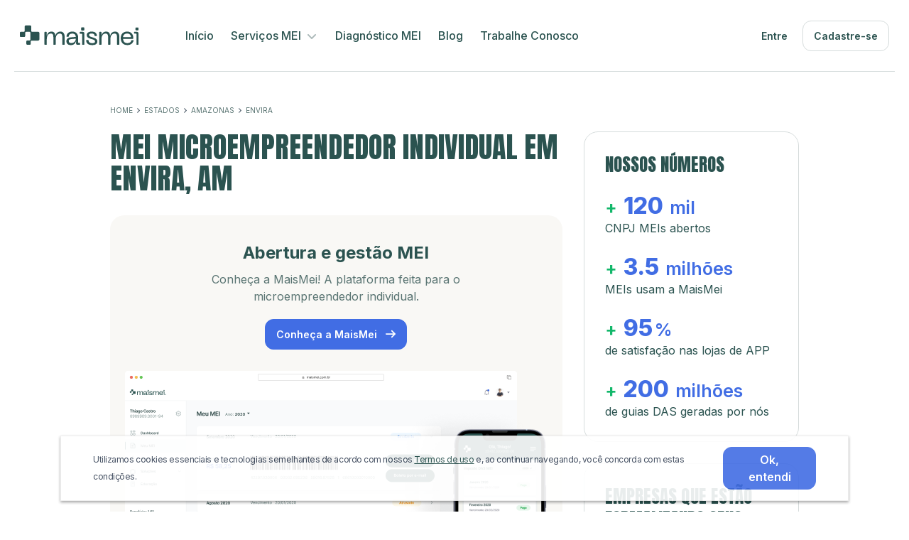

--- FILE ---
content_type: text/html; charset=UTF-8
request_url: https://www.maismei.com.br/mei-microempreendedor-individual-envira-am
body_size: 174426
content:

<!DOCTYPE html>
<html lang="pt-BR" dir="ltr" xmlns:fb="https://www.facebook.com/2008/fbml" xmlns:og="http://ogp.me/ns#" xmlns="http://www.w3.org/1999/xhtml" itemscope itemtype="http://schema.org/WebPage">

<head prefix="og: http://ogp.me/ns# fb: http://ogp.me/ns/fb# product: http://ogp.me/ns/product#">
    
<title>MEI (Microempreendedor Individual) em Envira, AM | MaisMei</title>

<meta charset="UTF-8" />

<meta name="description" content="Tem MEI (Microempreendedor Individual) em Envira, AM? Use a MaisMei, a plataforma feita para o microempreendedor individual." />
<meta name="keywords" content="mei, microempreendedor, maismei" />
<meta name="resource-type" content="document">
<meta name="classification" content="Internet">
<meta name="distribution" content="Global">
<meta name="rating" content="General">
<meta name="language" content="pt-br">
<meta name="doc-class" content="Completed">
<meta name="doc-rights" content="Public">

<!-- ===================== -->
<!-- APPS BAR -->
<!-- ===================== -->
<meta name="apple-itunes-app" content="app-id=1437671032">
<meta name="google-play-app" content="app-id=com.supermei.supermei">

<!-- ===================== -->
<!-- Favicons -->
<!-- ===================== -->
<link rel="apple-touch-icon" sizes="180x180" href="/front-assets/images/favicons/apple-touch-icon.png">
<link rel="icon" type="image/png" sizes="32x32" href="/front-assets/images/favicons/favicon-32x32.png">
<link rel="icon" type="image/png" sizes="16x16" href="/front-assets/images/favicons/favicon-16x16.png">
<link rel="manifest" href="/front-assets/images/favicons/site.webmanifest">
<link rel="mask-icon" href="/front-assets/images/favicons/safari-pinned-tab.svg" color="#5bbad5">
<meta name="msapplication-TileColor" content="#ffffff">
<meta name="theme-color" content="#ffffff">

<!-- ===================== -->
<!-- Mobile Specific Metas -->
<!-- ===================== -->
<meta name="viewport" content="width=device-width, initial-scale=1, maximum-scale=1, user-scalable=0">
<meta http-equiv="X-UA-Compatible" content="IE=edge,chrome=1">
<meta name="apple-mobile-web-app-capable" content="yes" />
<meta name="apple-mobile-web-app-status-bar-style" content="black-translucent" />

<!-- ===================== -->
<!-- AUTHOR -->
<!-- ===================== -->
<meta name="author" content="MaisMei" />
<meta name="reply-to" content="suporte@maismei.com.br" />
<meta name="publisher" content="MaisMei">

<!-- ===================== -->
<!-- ROBOTS -->
<!-- ===================== -->
<meta name="robots" content="all">


<!-- ===================== -->
<!-- FACEBOOK -->
<!-- ===================== -->
<meta property="fb:app_id" content="1101323580318949" />
<meta property="og:title" content="MEI (Microempreendedor Individual) em Envira, AM | MaisMei" />
<meta property="og:locale" content="pt_BR" />
<meta property="og:type" content="website" />
<meta property="og:url" content="https://www.maismei.com.br/mei-microempreendedor-individual-envira-am" />
<meta property="og:site_name" content="MEI (Microempreendedor Individual) em Envira, AM | MaisMei" />
<meta property="og:description" content="Tem MEI (Microempreendedor Individual) em Envira, AM? Use a MaisMei, a plataforma feita para o microempreendedor individual." />
<meta property="og:image" content="https://assets.maismei.com.br/miscellaneous/img-share.png?3" />
<meta property="og:image:secure_url" content="https://assets.maismei.com.br/miscellaneous/img-share.png?3" />
<meta property="og:image:type" content="image/jpeg">
<meta property="og:image:width" content="1200">
<meta property="og:image:height" content="600">
<meta property="fb:admins" content="1364728106931939" />
<meta name="facebook-domain-verification" content="9mtmk3x5l9ri3qfelc9e0qe6gkucm2" />

<!-- ===================== -->
<!-- TWITTER -->
<!-- ===================== -->
<meta name="twitter:title" content="MEI (Microempreendedor Individual) em Envira, AM | MaisMei" />
<meta name="twitter:card" content="summary" />
<meta name="twitter:site" content="https://www.maismei.com.br/mei-microempreendedor-individual-envira-am" />
<meta name="twitter:description" content="Tem MEI (Microempreendedor Individual) em Envira, AM? Use a MaisMei, a plataforma feita para o microempreendedor individual." />
<meta name="twitter:image:alt" content="MEI (Microempreendedor Individual) em Envira, AM | MaisMei" />
<meta name="twitter:image" content="https://assets.maismei.com.br/miscellaneous/img-share.png?3" />

<!-- ===================== -->
<!-- STRUCTURED DATA -->
<!-- ===================== -->
<!-- ===================== -->
<!-- END STRUCTURED DATA -->
<!-- ===================== -->

<meta name="csrf-param" content="_csrf-maismei-frontend">
<meta name="csrf-token" content="-8qJOTkq2VF5ezkaEZcTtdEO4Tg5z6ZHpKdrG8UO-W-RnN0PfByJZyFLDE1o9mvF6HeAenKh1nDx5hF69Vi1GQ==">

<link href="/assets/e8f2e40e/css/bootstrap.min.css?v=1766429529" rel="stylesheet">
<link href="https://cdn.jsdelivr.net/gh/fancyapps/fancybox@3.5.7/dist/jquery.fancybox.min.css" rel="stylesheet">
<link href="/front-assets/all.min.css?v=1767793342" rel="stylesheet">

<!-- Google Tag Manager -->
<script>
    (function(w, d, s, l, i) {
        w[l] = w[l] || [];
        w[l].push({
            'gtm.start': new Date().getTime(),
            event: 'gtm.js'
        });
        var f = d.getElementsByTagName(s)[0],
            j = d.createElement(s),
            dl = l != 'dataLayer' ? '&l=' + l : '';
        j.async = true;
        j.src = 'https://www.googletagmanager.com/gtm.js?id=' + i + dl;
        f.parentNode.insertBefore(j, f);
    })(window, document, 'script', 'dataLayer', 'GTM-MZWZ524');
</script>
<!-- End Google Tag Manager -->

<script src="https://challenges.cloudflare.com/turnstile/v0/api.js" async defer></script>


</head>

<body class="city">

    <!-- Google Tag Manager (noscript) -->
    <noscript><iframe src="https://www.googletagmanager.com/ns.html?id=GTM-MZWZ524" height="0" width="0" style="display:none;visibility:hidden"></iframe></noscript>
    <!-- End Google Tag Manager (noscript) -->

    
    <div id="fb-root"></div>
    <script async defer crossorigin="anonymous" src="https://connect.facebook.net/pt_BR/sdk.js#xfbml=1&version=v10.0&appId=1101323580318949&autoLogAppEvents=1" nonce="Z3r5iKmO"></script>

    <svg style="display:none;">

    <symbol id="icon-logo-maismei-dark" width="167" height="29" viewBox="0 0 167 29">
        <path d="M15.3233 23.4184C15.3233 22.7069 15.9102 22.1302 16.6341 22.1302L23.1604 22.1304H25.7663C26.6916 22.1304 27.4417 21.389 27.4417 20.4746V11.4325C27.4417 10.518 26.6916 9.77671 25.7663 9.77671H23.1604V9.7795H17.2575C16.5336 9.7795 15.9467 9.2028 15.9467 8.49138V2.14255C15.9467 1.43126 15.36 0.854586 14.6362 0.854407L8.09112 0.852783C7.36705 0.852604 6.78 1.42938 6.78 2.14093V8.50568C6.78 9.21707 6.19313 9.7938 5.46921 9.7938L1.31076 9.79392C0.58683 9.79395 -2.04605e-05 10.3707 0 11.0821L0.000136213 15.8176C0.000156676 16.529 0.587034 17.1057 1.31097 17.1057L6.12972 17.1056C6.85367 17.1055 7.44051 16.5288 7.44048 15.8174L7.44036 11.1472C7.44033 10.4356 8.0274 9.8588 8.75147 9.85898L13.5626 9.86015C14.2863 9.86033 14.8729 10.4368 14.8731 11.148L14.8755 20.6172C14.8757 21.3288 14.2887 21.9057 13.5647 21.9057L10.4342 21.9056C9.71027 21.9056 9.1234 22.4823 9.12337 23.1937L9.12328 26.7102C9.12328 27.4216 9.71012 27.9984 10.434 27.9984L14.0124 27.9985C14.7363 27.9985 15.3232 27.4218 15.3232 26.7104L15.3233 23.4184ZM86.2235 6.95408V4.45801C86.2235 3.93128 86.6567 3.50523 87.1898 3.50523H89.7233C90.2567 3.50523 90.6899 3.93128 90.6899 4.45801V6.95408C90.6899 7.4808 90.2567 7.90685 89.7233 7.90685H87.1898C86.6567 7.90685 86.2235 7.4808 86.2235 6.95408ZM87.2195 12.5702L84.8953 12.5416C84.5103 12.5368 84.2 12.2279 84.2 11.8473V10.5023C84.2 10.1183 84.5157 9.80789 84.9043 9.80789L88.2152 9.80792C89.0328 9.80792 89.6681 9.88084 90.1049 10.2781C90.5427 10.6761 90.7463 11.2997 90.7463 12.1152V27.3801C90.7463 27.7642 90.4306 28.0745 90.042 28.0745H88.3471C87.9585 28.0745 87.6428 27.7642 87.6428 27.3801V12.992C87.6428 12.7616 87.4545 12.5731 87.2195 12.5702ZM163.638 3.64154C163.18 3.64154 162.809 4.00708 162.809 4.45801V6.95408C162.809 7.40501 163.18 7.77055 163.638 7.77055H166.171C166.629 7.77055 167 7.40501 167 6.95408V4.45801C167 4.00708 166.629 3.64154 166.171 3.64154H163.638ZM164.723 28.0622C164.41 28.0622 164.157 27.8124 164.157 27.5042V12.8492C164.157 12.5437 163.907 12.2949 163.597 12.2911L161.273 12.2625C160.963 12.2587 160.714 12.01 160.714 11.7045V10.3595C160.714 10.0513 160.968 9.80138 161.28 9.80138L164.598 9.80141C166.203 9.80141 166.985 10.3803 166.985 11.9724V27.5042C166.985 27.8124 166.731 28.0622 166.418 28.0622H164.723ZM144.489 11.9217L144.489 11.9213C146.159 10.2761 148.339 9.45737 151.014 9.45737C153.638 9.45737 155.745 10.2392 157.318 11.8135C158.893 13.3892 159.672 15.5742 159.672 18.3499V19.0448C159.672 19.3758 159.4 19.6441 159.066 19.6441H145.581C145.397 19.6441 145.256 19.7955 145.273 19.9686C145.431 21.6122 145.961 22.958 146.858 24.0142C147.852 25.1324 149.374 25.7034 151.454 25.7034C152.95 25.7034 154.168 25.359 155.119 24.6806C155.983 24.0413 156.586 23.1383 156.922 21.9629C156.997 21.7006 157.235 21.5062 157.52 21.5062H159.563C159.952 21.5062 160.251 21.8704 160.131 22.2507C159.944 22.8452 159.7 23.4118 159.398 23.9503C159.024 24.6621 158.503 25.3707 157.836 26.0766C157.182 26.7946 156.294 27.3718 155.178 27.8117L155.177 27.812L155.176 27.8123C154.08 28.2294 152.839 28.4365 151.454 28.4365C148.342 28.4365 145.973 27.535 144.372 25.712L144.372 25.7113L144.371 25.7105C142.804 23.8725 142.025 21.5359 142.025 18.7117C142.025 15.839 142.841 13.5698 144.489 11.922L144.489 11.9217ZM155.029 13.6698L155.028 13.6692C154.081 12.7127 152.75 12.2266 151.014 12.2266C149.279 12.2266 147.882 12.7124 146.81 13.6742C145.87 14.5376 145.353 15.5857 145.255 16.8242C145.243 16.9863 145.378 17.1281 145.557 17.1281H156.14C156.318 17.1281 156.454 16.9864 156.443 16.8229C156.355 15.5601 155.884 14.5118 155.03 13.6703L155.029 13.6698ZM135.963 13.4317L135.963 13.4309C135.459 12.6648 134.536 12.2628 133.14 12.2628C131.398 12.2628 130.019 12.9649 128.992 14.3768C127.986 15.7698 127.475 17.6445 127.475 20.0143V27.3803C127.475 27.7643 127.16 28.0747 126.771 28.0747H124.893C124.504 28.0747 124.188 27.7643 124.188 27.3803V17.3006C124.188 15.4735 123.918 14.1935 123.404 13.4325L123.403 13.4317L123.402 13.4309C122.899 12.6648 121.975 12.2628 120.58 12.2628C118.837 12.2628 117.459 12.9649 116.432 14.3769C115.425 15.7699 114.915 17.6446 114.915 20.0143V27.3803C114.915 27.7643 114.599 28.0747 114.211 28.0747H112.332C111.944 28.0747 111.628 27.7643 111.628 27.3803V10.5135C111.628 10.1295 111.944 9.81919 112.332 9.81919H114.211C114.599 9.81919 114.915 10.1295 114.915 10.5135V14.6703C114.915 14.7416 114.974 14.8003 115.048 14.8003C115.109 14.8003 115.164 14.7575 115.18 14.6958C115.616 12.9277 116.355 11.6138 117.438 10.7431C118.521 9.87178 119.931 9.45737 121.682 9.45737C123.304 9.45737 124.592 9.96254 125.529 10.9843C126.44 11.93 126.665 13.2014 126.871 14.7462C126.884 14.8436 126.969 14.9169 127.069 14.9169C127.161 14.9169 127.243 14.8531 127.267 14.7612C127.719 13.001 128.585 11.672 129.783 10.7839C130.98 9.89628 132.498 9.45737 134.242 9.45737C136.115 9.45737 137.555 10.1243 138.54 11.4664C139.541 12.7748 140.036 14.4946 140.036 16.6131V27.3803C140.036 27.7643 139.72 28.0747 139.331 28.0747H137.453C137.064 28.0747 136.748 27.7643 136.748 27.3803V17.3006C136.748 15.4735 136.479 14.1935 135.964 13.4325L135.963 13.4317ZM107.391 27.0299L107.391 27.0305C106.227 27.9775 104.351 28.4365 101.794 28.4365C99.1131 28.4365 97.0518 27.8985 95.6306 26.8016C94.2047 25.701 93.4441 24.0539 93.3337 21.883C93.3139 21.4926 93.6371 21.1806 94.0239 21.1806H95.9026C96.2936 21.1806 96.5982 21.4922 96.6276 21.8639C96.731 23.1678 97.2152 24.1284 98.0673 24.7669C98.9242 25.4089 100.172 25.7396 101.831 25.7396C103.269 25.7396 104.291 25.5464 104.919 25.1796C105.53 24.8229 105.843 24.2336 105.843 23.3793C105.843 22.5694 105.464 21.9899 104.904 21.5504C104.34 21.1069 103.597 20.8104 102.889 20.5778L102.887 20.5771L102.885 20.5762C102.695 20.5062 102.297 20.3871 101.684 20.218L101.683 20.2178L101.682 20.2175C101.098 20.0497 100.702 19.9281 100.5 19.8536C99.4474 19.5159 98.6127 19.2257 97.9971 18.9831L97.9962 18.9827L97.9953 18.9823C97.3993 18.7377 96.7682 18.4082 96.102 17.995L96.1005 17.994L96.099 17.9931C95.422 17.5485 94.9264 17.0252 94.6197 16.421C94.3144 15.8198 94.1642 15.1227 94.1642 14.3336C94.1642 12.8433 94.7726 11.6566 95.9832 10.7865C97.1903 9.89487 98.851 9.45737 100.949 9.45737C103.585 9.45737 105.515 10.0389 106.703 11.2344C107.772 12.2874 108.366 13.5672 108.484 15.0679C108.515 15.4621 108.187 15.7725 107.802 15.7725H105.923C105.531 15.7725 105.23 15.4594 105.191 15.0926C105.086 14.1045 104.683 13.378 103.991 12.8943C103.294 12.4069 102.286 12.1542 100.949 12.1542C99.7472 12.1542 98.8684 12.3375 98.2946 12.6859C97.7318 13.0276 97.4515 13.5341 97.4515 14.2251C97.4515 15.0087 97.7294 15.5787 98.2745 15.959C98.8429 16.3557 99.9262 16.8089 101.542 17.3154L101.543 17.3157L101.544 17.316C101.765 17.3885 102.156 17.5211 102.717 17.7134C103.299 17.8806 103.718 18.0137 103.97 18.1125C104.22 18.1869 104.589 18.3205 105.074 18.5116C107.226 19.2543 109.13 20.8535 109.13 23.2707C109.13 24.8053 108.55 26.062 107.392 27.0294L107.391 27.0299ZM71.6279 17.563L78.3607 16.9264C78.5915 16.9046 78.7573 16.7089 78.7333 16.4931C78.5738 15.0533 78.0782 13.9925 77.2621 13.2901C76.4454 12.5871 75.2881 12.2266 73.7716 12.2266C72.3265 12.2266 71.1332 12.5821 70.1822 13.2845C69.3816 13.8914 68.9241 14.8229 68.8252 16.102C68.7964 16.474 68.4915 16.7856 68.1005 16.7856H66.2953C65.9097 16.7856 65.5826 16.4753 65.6114 16.0818C65.74 14.3319 66.4716 12.8223 67.8001 11.5579C69.2758 10.1531 71.272 9.45737 73.7716 9.45737C76.3225 9.45737 78.3448 10.2148 79.8205 11.7424C81.3184 13.2676 82.0626 15.2696 82.0626 17.7348V24.8475C82.0626 25.0799 82.2538 25.2692 82.4913 25.2692H84.0393C84.4278 25.2692 84.7436 25.5796 84.7436 25.9636V27.3803C84.7436 27.7643 84.4278 28.0747 84.0393 28.0747H81.3739C80.6312 28.0747 80.0487 27.8948 79.6523 27.5111C79.2556 27.1269 79.0694 26.561 79.0694 25.8397V25.8364L79.1954 23.2824C79.1996 23.1933 79.1273 23.1176 79.0353 23.1176C78.9627 23.1176 78.8967 23.1672 78.8767 23.2396C78.3972 24.961 77.5631 26.2642 76.3678 27.1357C75.1727 28.0067 73.6304 28.4365 71.7517 28.4365C70.7371 28.4365 69.8293 28.3146 69.0299 28.0685L69.0272 28.0677L69.0248 28.0669C68.2561 27.7981 67.6511 27.4772 67.2169 27.1L67.2154 27.0985L67.2136 27.097C66.7861 26.7005 66.4341 26.2421 66.1577 25.7223L66.1571 25.7211L66.1565 25.72C65.8836 25.1821 65.7064 24.6988 65.6297 24.2715V24.2708V24.2702C65.555 23.8287 65.5175 23.3869 65.5175 22.9451C65.5175 21.3696 66.0281 20.1205 67.0604 19.2158C68.0882 18.3151 69.617 17.7696 71.6273 17.563L71.6279 17.563ZM78.3028 19.4174L72.17 20.0413C70.9791 20.1611 70.1267 20.4229 69.5933 20.8116L69.5915 20.8127L69.59 20.8138C69.0743 21.1672 68.8045 21.7456 68.8045 22.5833C68.8045 23.5678 69.101 24.3115 69.6782 24.8347C70.258 25.3602 71.0657 25.6311 72.119 25.6311C74.1209 25.6311 75.724 25.0263 76.9431 23.8255C78.0291 22.7554 78.6329 21.4248 78.7531 19.8265C78.7708 19.5889 78.5594 19.3913 78.3028 19.4174ZM58.9152 13.4317L58.9146 13.4309C58.4115 12.6648 57.4874 12.2628 56.0921 12.2628C54.3498 12.2628 52.9712 12.9649 51.9441 14.3767C50.9376 15.7697 50.4273 17.6445 50.4273 20.0143V27.3803C50.4273 27.7643 50.1115 28.0747 49.723 28.0747H47.8443C47.456 28.0747 47.14 27.7643 47.14 27.3803V17.3006C47.14 15.4735 46.8705 14.1935 46.3554 13.4325L46.3548 13.4317L46.3545 13.4309C45.8511 12.6648 44.9273 12.2628 43.532 12.2628C41.7894 12.2628 40.4108 12.9649 39.3837 14.3769C38.3772 15.7698 37.8669 17.6446 37.8669 20.0143V27.3803C37.8669 27.7643 37.5512 28.0747 37.1629 28.0747H35.2842C34.8956 28.0747 34.5799 27.7643 34.5799 27.3803V10.5135C34.5799 10.1295 34.8956 9.81919 35.2842 9.81919H37.1629C37.5512 9.81919 37.8669 10.1295 37.8669 10.5135V14.6703C37.8669 14.7416 37.9259 14.8003 37.9997 14.8003C38.0608 14.8003 38.1163 14.7575 38.1316 14.6958C38.5675 12.9277 39.3072 11.6138 40.3896 10.7431C41.4725 9.87178 42.8829 9.45737 44.6335 9.45737C46.2556 9.45737 47.5439 9.96254 48.4805 10.9843C49.3917 11.93 49.6168 13.2014 49.8234 14.7462C49.8363 14.8436 49.9206 14.9169 50.0204 14.9169C50.1124 14.9169 50.1949 14.8531 50.2186 14.7612C50.671 13.001 51.5366 11.672 52.7344 10.7839C53.9316 9.89628 55.4499 9.45737 57.1939 9.45737C59.0672 9.45737 60.5069 10.1242 61.4912 11.4663C62.4932 12.7747 62.9874 14.4946 62.9874 16.6131V27.3803C62.9874 27.7643 62.6716 28.0747 62.2831 28.0747H60.4047C60.0161 28.0747 59.7004 27.7643 59.7004 27.3803V17.3006C59.7004 15.4735 59.4306 14.1935 58.9158 13.4325L58.9152 13.4317Z" fill="#2B5350" />
    </symbol>

    <symbol id="icon-logo-maismei-light" viewBox="0 0 182 30">
        <path d="M16.6658 24.5426C16.6658 23.7688 17.3041 23.1416 18.0914 23.1416L25.1895 23.1417H28.0237C29.0301 23.1417 29.8459 22.3354 29.8459 21.3409V11.5066C29.8459 10.512 29.0301 9.70576 28.0237 9.70576H25.1895V9.70879H18.7694C17.9821 9.70879 17.3438 9.08156 17.3438 8.30782V1.40277C17.3438 0.629155 16.7057 0.00196096 15.9185 0.0017657L8.79998 4.55796e-08C8.01248 -0.000195232 7.374 0.62711 7.374 1.401V8.32337C7.374 9.09708 6.73571 9.72435 5.94837 9.72435L1.4256 9.72448C0.638243 9.72451 -2.22538e-05 10.3518 5.81938e-10 11.1255L0.000148146 16.2759C0.000170402 17.0496 0.638465 17.6768 1.42582 17.6768L6.66675 17.6767C7.45412 17.6767 8.09237 17.0494 8.09234 16.2757L8.09221 11.1963C8.09218 10.4224 8.73069 9.79504 9.51819 9.79524L14.7508 9.79651C15.5379 9.79671 16.1759 10.4237 16.1761 11.1972L16.1787 21.496C16.1789 22.2699 15.5406 22.8974 14.7531 22.8973L11.3484 22.8972C10.561 22.8972 9.9227 23.5245 9.92267 24.2982L9.92257 28.1228C9.92257 28.8965 10.5608 29.5238 11.3482 29.5238L15.24 29.5239C16.0274 29.524 16.6657 28.8967 16.6657 28.123L16.6658 24.5426ZM93.7775 6.63552V3.92077C93.7775 3.3479 94.2487 2.88452 94.8285 2.88452H97.584C98.1641 2.88452 98.6353 3.3479 98.6353 3.92077V6.63552C98.6353 7.20839 98.1641 7.67176 97.584 7.67176H94.8285C94.2487 7.67176 93.7775 7.20839 93.7775 6.63552ZM94.8608 12.7437L92.333 12.7125C91.9143 12.7074 91.5768 12.3714 91.5768 11.9574V10.4946C91.5768 10.0769 91.9201 9.73936 92.3427 9.73936L95.9437 9.73939C96.833 9.73939 97.524 9.81869 97.9991 10.2507C98.4752 10.6836 98.6966 11.3619 98.6966 12.2488V28.8511C98.6966 29.2688 98.3532 29.6063 97.9306 29.6063H96.0872C95.6646 29.6063 95.3212 29.2688 95.3212 28.8511V13.2024C95.3212 12.9518 95.1165 12.7469 94.8608 12.7437ZM177.974 3.03277C177.476 3.03277 177.073 3.43033 177.073 3.92077V6.63552C177.073 7.12595 177.476 7.52352 177.974 7.52352H180.73C181.228 7.52352 181.631 7.12595 181.631 6.63552V3.92077C181.631 3.43033 181.228 3.03277 180.73 3.03277H177.974ZM179.155 29.593C178.815 29.593 178.539 29.3213 178.539 28.986V13.0471C178.539 12.7148 178.267 12.4443 177.93 12.4402L175.402 12.409C175.065 12.4048 174.794 12.1343 174.794 11.8021V10.3393C174.794 10.004 175.07 9.73228 175.41 9.73228L179.018 9.73231C180.764 9.73231 181.614 10.362 181.614 12.0935V28.986C181.614 29.3213 181.338 29.593 180.998 29.593H179.155ZM157.148 12.0383L157.148 12.038C158.964 10.2485 161.335 9.35813 164.244 9.35813C167.099 9.35813 169.39 10.2084 171.101 11.9207C172.813 13.6344 173.661 16.0108 173.661 19.0297V19.7855C173.661 20.1455 173.366 20.4373 173.002 20.4373H158.335C158.135 20.4373 157.982 20.602 158 20.7903C158.172 22.5778 158.749 24.0416 159.724 25.1902C160.805 26.4065 162.461 27.0275 164.723 27.0275C166.35 27.0275 167.675 26.6529 168.709 25.915C169.649 25.2197 170.304 24.2377 170.67 22.9593C170.751 22.674 171.011 22.4626 171.32 22.4626H173.542C173.966 22.4626 174.29 22.8586 174.16 23.2723C173.957 23.9189 173.691 24.5351 173.363 25.1208C172.957 25.8949 172.389 26.6657 171.664 27.4334C170.953 28.2143 169.987 28.842 168.773 29.3205L168.772 29.3208L168.771 29.3211C167.579 29.7747 166.229 30 164.723 30C161.338 30 158.761 29.0195 157.021 27.0368L157.02 27.036L157.019 27.0352C155.315 25.0361 154.468 22.4948 154.468 19.4233C154.468 16.2988 155.355 13.8309 157.147 12.0387L157.148 12.0383ZM168.611 13.9396L168.611 13.9389C167.58 12.8987 166.132 12.3699 164.244 12.3699C162.357 12.3699 160.838 12.8983 159.672 13.9444C158.649 14.8834 158.087 16.0234 157.981 17.3704C157.967 17.5466 158.114 17.7009 158.309 17.7009H169.819C170.013 17.7009 170.161 17.5468 170.149 17.369C170.054 15.9955 169.541 14.8554 168.612 13.9402L168.611 13.9396ZM147.875 13.6807L147.874 13.6798C147.327 12.8465 146.322 12.4093 144.804 12.4093C142.91 12.4093 141.41 13.1729 140.293 14.7085C139.198 16.2236 138.643 18.2626 138.643 20.84V28.8513C138.643 29.2689 138.3 29.6065 137.877 29.6065H135.834C135.412 29.6065 135.068 29.2689 135.068 28.8513V17.8885C135.068 15.9013 134.775 14.5091 134.215 13.6815L134.214 13.6807L134.214 13.6798C133.667 12.8465 132.662 12.4093 131.144 12.4093C129.249 12.4093 127.749 13.173 126.632 14.7087C125.538 16.2237 124.983 18.2627 124.983 20.84V28.8513C124.983 29.2689 124.64 29.6065 124.217 29.6065H122.174C121.751 29.6065 121.408 29.2689 121.408 28.8513V10.5068C121.408 10.0892 121.751 9.75165 122.174 9.75165H124.217C124.64 9.75165 124.983 10.0892 124.983 10.5068V15.0277C124.983 15.1053 125.047 15.1692 125.127 15.1692C125.194 15.1692 125.254 15.1226 125.27 15.0555C125.745 13.1325 126.549 11.7035 127.726 10.7565C128.904 9.80884 130.438 9.35813 132.342 9.35813C134.107 9.35813 135.508 9.90755 136.526 11.0189C137.517 12.0473 137.762 13.4302 137.987 15.1104C138.001 15.2162 138.092 15.2959 138.201 15.2959C138.301 15.2959 138.391 15.2265 138.416 15.1266C138.909 13.2123 139.85 11.7668 141.153 10.8009C142.455 9.83549 144.106 9.35813 146.003 9.35813C148.041 9.35813 149.606 10.0834 150.677 11.5431C151.766 12.9662 152.304 14.8367 152.304 17.1408V28.8513C152.304 29.2689 151.96 29.6065 151.538 29.6065H149.495C149.072 29.6065 148.729 29.2689 148.729 28.8513V17.8885C148.729 15.9013 148.435 14.5091 147.876 13.6815L147.875 13.6807ZM116.8 28.4702L116.799 28.4708C115.534 29.5008 113.493 30 110.712 30C107.796 30 105.555 29.4148 104.009 28.2219C102.458 27.0249 101.631 25.2334 101.511 22.8723C101.489 22.4477 101.841 22.1084 102.261 22.1084H104.305C104.73 22.1084 105.061 22.4473 105.093 22.8516C105.206 24.2697 105.732 25.3145 106.659 26.0089C107.591 26.7072 108.948 27.0669 110.752 27.0669C112.317 27.0669 113.428 26.8567 114.111 26.4578C114.776 26.0698 115.116 25.4289 115.116 24.4998C115.116 23.6189 114.703 22.9886 114.095 22.5106C113.481 22.0283 112.674 21.7059 111.903 21.4529L111.901 21.452L111.898 21.4511C111.692 21.375 111.259 21.2454 110.592 21.0615L110.591 21.0612L110.591 21.061C109.955 20.8785 109.525 20.7462 109.305 20.6652C108.16 20.2979 107.252 19.9822 106.583 19.7184L106.582 19.718L106.581 19.7176C105.932 19.4515 105.246 19.0932 104.521 18.6437L104.52 18.6427L104.518 18.6416C103.782 18.1581 103.243 17.589 102.909 16.9319C102.577 16.2779 102.414 15.5198 102.414 14.6616C102.414 13.0407 103.076 11.75 104.392 10.8037C105.705 9.83395 107.511 9.35813 109.794 9.35813C112.66 9.35813 114.759 9.99061 116.051 11.2909C117.214 12.4361 117.86 13.828 117.988 15.4602C118.022 15.8889 117.665 16.2265 117.246 16.2265H115.203C114.776 16.2265 114.449 15.886 114.407 15.487C114.293 14.4124 113.854 13.6223 113.102 13.0962C112.343 12.5661 111.247 12.2913 109.794 12.2913C108.486 12.2913 107.53 12.4906 106.906 12.8695C106.294 13.2411 105.989 13.792 105.989 14.5435C105.989 15.3958 106.292 16.0157 106.884 16.4294C107.503 16.8608 108.681 17.3537 110.438 17.9046L110.439 17.9049L110.44 17.9052C110.68 17.9841 111.106 18.1283 111.716 18.3375C112.349 18.5193 112.804 18.6641 113.078 18.7715C113.351 18.8524 113.752 18.9977 114.28 19.2056C116.62 20.0134 118.691 21.7527 118.691 24.3817C118.691 26.0506 118.06 27.4174 116.801 28.4696L116.8 28.4702ZM77.9032 18.1739L85.2259 17.4816C85.477 17.4578 85.6573 17.245 85.6312 17.0102C85.4577 15.4443 84.9187 14.2906 84.0311 13.5266C83.1428 12.7621 81.8841 12.3699 80.2348 12.3699C78.663 12.3699 77.3652 12.7566 76.3308 13.5205C75.4602 14.1807 74.9626 15.1937 74.8549 16.5849C74.8236 16.9895 74.492 17.3284 74.0668 17.3284H72.1034C71.6841 17.3284 71.3283 16.9909 71.3596 16.5629C71.4995 14.6597 72.2952 13.0179 73.7401 11.6426C75.3451 10.1148 77.5162 9.35813 80.2348 9.35813C83.0091 9.35813 85.2086 10.1819 86.8136 11.8434C88.4427 13.5022 89.2521 15.6796 89.2521 18.3607V26.0966C89.2521 26.3493 89.4601 26.5553 89.7184 26.5553H91.402C91.8246 26.5553 92.168 26.8928 92.168 27.3105V28.8513C92.168 29.2689 91.8246 29.6065 91.402 29.6065H88.5031C87.6953 29.6065 87.0617 29.4109 86.6307 28.9935C86.1992 28.5756 85.9967 27.9602 85.9967 27.1758V27.1721L86.1337 24.3944C86.1383 24.2974 86.0597 24.2151 85.9596 24.2151C85.8807 24.2151 85.8089 24.2691 85.7871 24.3479C85.2656 26.2201 84.3585 27.6374 83.0584 28.5853C81.7586 29.5326 80.0812 30 78.0379 30C76.9344 30 75.947 29.8674 75.0777 29.5998L75.0747 29.5989L75.0721 29.598C74.236 29.3057 73.578 28.9567 73.1058 28.5464L73.1042 28.5448L73.1022 28.5432C72.6372 28.112 72.2544 27.6133 71.9538 27.048L71.9531 27.0468L71.9524 27.0455C71.6557 26.4605 71.463 25.9348 71.3795 25.4701V25.4694V25.4687C71.2983 24.9885 71.2575 24.5081 71.2575 24.0275C71.2575 22.314 71.8129 20.9555 72.9356 19.9715C74.0534 18.9919 75.7162 18.3986 77.9026 18.1739L77.9032 18.1739ZM85.1629 20.1908L78.4928 20.8694C77.1976 20.9996 76.2705 21.2844 75.6904 21.7071L75.6884 21.7083L75.6868 21.7095C75.1259 22.0939 74.8325 22.7229 74.8325 23.634C74.8325 24.7048 75.155 25.5136 75.7827 26.0826C76.4133 26.6542 77.2918 26.9488 78.4374 26.9488C80.6147 26.9488 82.3583 26.2911 83.6841 24.985C84.8652 23.8212 85.522 22.3741 85.6527 20.6357C85.672 20.3773 85.4421 20.1624 85.1629 20.1908ZM64.0768 13.6807L64.0761 13.6798C63.5289 12.8465 62.5239 12.4093 61.0063 12.4093C59.1114 12.4093 57.6121 13.1729 56.4949 14.7085C55.4002 16.2235 54.8452 18.2626 54.8452 20.84V28.8513C54.8452 29.2689 54.5018 29.6065 54.0792 29.6065H52.0359C51.6137 29.6065 51.27 29.2689 51.27 28.8513V17.8885C51.27 15.9013 50.9768 14.5091 50.4166 13.6815L50.4159 13.6807L50.4156 13.6798C49.8681 12.8465 48.8634 12.4093 47.3458 12.4093C45.4506 12.4093 43.9512 13.173 42.8341 14.7086C41.7394 16.2236 41.1844 18.2627 41.1844 20.84V28.8513C41.1844 29.2689 40.841 29.6065 40.4187 29.6065H38.3755C37.9528 29.6065 37.6095 29.2689 37.6095 28.8513V10.5068C37.6095 10.0892 37.9528 9.75165 38.3755 9.75165H40.4187C40.841 9.75165 41.1844 10.0892 41.1844 10.5068V15.0277C41.1844 15.1053 41.2486 15.1692 41.3288 15.1692C41.3954 15.1692 41.4557 15.1226 41.4723 15.0555C41.9464 13.1325 42.7509 11.7035 43.9281 10.7565C45.1059 9.80884 46.6398 9.35813 48.5439 9.35813C50.308 9.35813 51.7092 9.90755 52.7279 11.0189C53.7189 12.0473 53.9638 13.4302 54.1885 15.1104C54.2025 15.2162 54.2941 15.2959 54.4027 15.2959C54.5028 15.2959 54.5925 15.2265 54.6182 15.1266C55.1103 13.2123 56.0517 11.7668 57.3544 10.8009C58.6565 9.83549 60.3078 9.35813 62.2047 9.35813C64.2421 9.35813 65.808 10.0834 66.8785 11.5431C67.9683 12.9661 68.5057 14.8366 68.5057 17.1408V28.8513C68.5057 29.2689 68.1623 29.6065 67.7397 29.6065H65.6968C65.2742 29.6065 64.9308 29.2689 64.9308 28.8513V17.8885C64.9308 15.9013 64.6373 14.5091 64.0774 13.6815L64.0768 13.6807Z" fill="#FFFFFF" />
    </symbol>

    <symbol id="icon-chevron-down" viewBox="0 0 12 7">
        <path d="M0.292893219,0.292893219 C0.65337718,-0.0675907428 1.22060824,-0.0953202783 1.61289944,0.209704612 L1.70710678,0.292893219 L6,4.585 L10.2928932,0.292893219 C10.6533772,-0.0675907428 11.2206082,-0.0953202783 11.6128994,0.209704612 L11.7071068,0.292893219 C12.0675907,0.65337718 12.0953203,1.22060824 11.7902954,1.61289944 L11.7071068,1.70710678 L6.70710678,6.70710678 C6.34662282,7.06759074 5.77939176,7.09532028 5.38710056,6.79029539 L5.29289322,6.70710678 L0.292893219,1.70710678 C-0.0976310729,1.31658249 -0.0976310729,0.683417511 0.292893219,0.292893219 Z"></path>
    </symbol>

    <symbol id="icon-chevron-up" viewBox="0 0 12 7">
        <path d="M6,4.58579 L1.70711008,0.292893 C1.31658008,-0.097631 0.683418075,-0.097631 0.292893075,0.292893 C-0.097631025,0.683418 -0.097631025,1.31658 0.292893075,1.70711 L5.29289007,6.70711 C5.68342007,7.09763 6.31658008,7.09763 6.70711007,6.70711 L11.7071001,1.70711 C12.0976001,1.31658 12.0976001,0.683418 11.7071001,0.292893 C11.3166001,-0.097631 10.6834001,-0.097631 10.2929001,0.292893 L6,4.58579 Z" transform="translate(5.999988, 3.500000) scale(1, -1) translate(-5.999988, -3.500000) "></path>
    </symbol>

    <symbol id="icon-arrow-link" viewBox="0 0 11 11">
        <path d="M3.46529963,2.48489453e-05 L9.25694963,0.0408548489 L9.29911722,0.0426994968 C9.30679313,0.043074648 9.31446554,0.0435377977 9.32213281,0.0440889458 L9.25694963,0.0408548489 C9.31077678,0.0412343198 9.36359152,0.0458629729 9.4150752,0.0544221914 C9.42285559,0.0564302216 9.43123728,0.0579301172 9.43960241,0.0595374338 C9.46768699,0.0642271148 9.49476867,0.0706474021 9.52139959,0.0781424464 C9.53408698,0.0824059979 9.54713693,0.0863553725 9.56011761,0.090577122 C9.58815496,0.0990419623 9.61546943,0.109316589 9.64218597,0.120720455 C9.64812264,0.12385317 9.65409498,0.126465514 9.66004653,0.129139026 C9.68776076,0.141028469 9.71484225,0.15475207 9.74118115,0.169635406 C9.7512861,0.17585051 9.76155667,0.181888809 9.77173977,0.188126103 C9.87314985,0.249810608 9.96245845,0.329374097 10.0356589,0.422232158 L9.95710678,0.334393219 C9.9936264,0.370912836 10.0267309,0.409554329 10.0564203,0.449920846 C10.0735109,0.472786217 10.0896292,0.496842675 10.1047017,0.52160612 C10.110891,0.532096708 10.1169001,0.54237667 10.1227102,0.5527381 C10.1340047,0.572562056 10.1446153,0.593122009 10.1545191,0.614081746 C10.1624631,0.631235211 10.1700802,0.648632897 10.1771785,0.666191348 C10.1861993,0.688090328 10.1943418,0.710493714 10.2016908,0.733254121 C10.2047984,0.74337837 10.2078569,0.753388855 10.210755,0.763435843 C10.218295,0.789043919 10.2247441,0.815360986 10.2301299,0.84206384 C10.2332393,0.857942141 10.2360805,0.873962974 10.2385295,0.890032026 C10.2399948,0.899308845 10.2412851,0.908733658 10.2424431,0.9181994 L10.2454775,0.946213392 C10.2477333,0.969919312 10.2491452,0.993690383 10.2497132,1.01747786 L10.2498741,1.03363122 L10.2916006,6.82613122 C10.2955499,7.37840166 9.85106922,7.82932831 9.29879878,7.83333055 C8.78597623,7.83699588 8.36053684,7.45400841 8.299193,6.95709845 L8.29162591,6.84052878 L8.266,3.43902485 L1.70710678,9.99860678 C1.31658249,10.3891311 0.683417511,10.3891311 0.292893219,9.99860678 C-0.0675907428,9.63812282 -0.0953202783,9.07089176 0.209704612,8.67860056 L0.292893219,8.58439322 L6.854,2.02202485 L3.45120037,1.99997515 C2.93837728,1.99635985 2.5184379,1.60734957 2.46418028,1.10961603 L2.45827485,0.992950371 C2.46189015,0.480127275 2.85090043,0.0601878966 3.34863397,0.00593027739 L3.46529963,2.48489453e-05 Z" fill="#597472"></path>
    </symbol>

    <symbol id="icon-reclameaqui" viewBox="0 0 32 26">
        <path d="M21.7079208,16.9136126 L24.7920792,16.9136126 L25.0346535,7.28272251 L21.7079208,16.9136126 Z M11,26 L22.0544554,0 L30.8217822,0 L32,26 L24.4108911,26 L24.549505,22.1884817 L19.9405941,22.1884817 L18.6237624,26 L11,26 Z" fill="#007535"></path>
        <path d="M11.5346389,5.41099476 L10.3743498,11.604712 C11.4322605,11.5706806 12.217162,11.3324607 12.7973065,10.8219895 C13.3774511,10.3455497 13.7528387,9.56282723 13.9575956,8.5078534 C14.1623525,7.48691099 14.0599741,6.70418848 13.7187126,6.19371728 C13.3774511,5.68324607 12.7290542,5.41099476 11.8417743,5.41099476 L11.5346389,5.41099476 L11.5346389,5.41099476 Z M0,26 L4.8459134,0 L13.6845864,0 C16.6876877,0 18.9058875,0.714659686 20.3391858,2.14397906 C21.8066103,3.57329843 22.2843764,5.54712042 21.8407365,7.9973822 C21.5677272,9.52879581 20.9193304,10.8219895 19.9637982,11.8769634 C18.9741398,12.9659686 17.6773461,13.8167539 16.0051647,14.4633508 L19.3154013,25.9659686 L11.1592513,25.9659686 L9.5553222,15.8926702 L7.67838391,26 L0,26 Z" fill="#90B823"></path>
    </symbol>

    <symbol id="icon-copy" viewBox="0 0 16 16" fill="none" xmlns="http://www.w3.org/2000/svg">
        <rect x="14" y="11.3333" width="9.33333" height="9.33333" rx="3" transform="rotate(180 14 11.3333)" stroke-width="1.5" stroke-linecap="round" stroke-linejoin="round"/>
        <rect x="14" y="11.3333" width="9.33333" height="9.33333" rx="3" transform="rotate(180 14 11.3333)" stroke-width="1.5" stroke-linecap="round" stroke-linejoin="round"/>
        <path d="M11.3333 13.4143C10.9587 13.79 10.4497 14.0008 9.91911 14.0001H4C2.89543 14.0001 2 13.1047 2 12.0001V6.08097C1.9993 5.5504 2.21011 5.04143 2.58578 4.66675" stroke-width="1.5" stroke-linecap="round" stroke-linejoin="round"/>
    </symbol>

    <symbol id="icon-email" viewBox="0 0 18 18" fill="none" xmlns="http://www.w3.org/2000/svg">
        <path d="M15.75 7.125L10.1802 9.50813C9.42644 9.83062 8.57356 9.83062 7.81982 9.50813L2.25 7.125" stroke-width="1.5" stroke-linecap="round" stroke-linejoin="round"/>
        <rect x="2.25" y="3.75" width="13.5" height="11.25" rx="4" stroke-width="1.5" stroke-linecap="round" stroke-linejoin="round"/>
    </symbol>

    <symbol id="icon-phone" viewBox="0 0 18 18" fill="none" xmlns="http://www.w3.org/2000/svg">
        <path fill-rule="evenodd" clip-rule="evenodd" d="M8.14199 9.85803C7.26449 8.98053 6.60299 7.99803 6.16349 7.00128C6.07049 6.79053 6.12524 6.54378 6.28799 6.38103L6.90224 5.76753C7.40549 5.26428 7.40549 4.55253 6.96599 4.11303L6.08549 3.23253C5.49974 2.64678 4.55024 2.64678 3.96449 3.23253L3.47549 3.72153C2.91974 4.27728 2.68799 5.07903 2.83799 5.87403C3.20849 7.83378 4.34699 9.97953 6.18374 11.8163C8.02049 13.653 10.1662 14.7915 12.126 15.162C12.921 15.312 13.7227 15.0803 14.2785 14.5245L14.7667 14.0363C15.3525 13.4505 15.3525 12.501 14.7667 11.9153L13.887 11.0355C13.4475 10.596 12.735 10.596 12.2962 11.0355L11.619 11.7135C11.4562 11.8763 11.2095 11.931 10.9987 11.838C10.002 11.3978 9.01949 10.7355 8.14199 9.85803Z" stroke-width="1.5" stroke-linecap="round" stroke-linejoin="round"/>
    </symbol>

    <symbol id="icon-maps" viewBox="0 0 18 18" fill="none" xmlns="http://www.w3.org/2000/svg">
        <path d="M10.3953 1.0025C9.82247 0.821782 9.20872 0.7229 8.57451 0.7229C6.72304 0.7229 5.06592 1.55828 3.95776 2.87443L6.80487 5.26805L10.3953 1.0025Z" fill="#1A73E8"/>
        <path d="M3.95777 2.87451C3.04497 3.95867 2.54495 5.33069 2.54614 6.74794C2.54614 7.87997 2.77119 8.80059 3.14284 9.62233L6.80487 5.26813L3.95777 2.87451Z" fill="#EA4335"/>
        <path d="M8.57434 4.4465C9.01387 4.44691 9.44413 4.5729 9.81446 4.80964C10.1848 5.04638 10.4797 5.38401 10.6646 5.78277C10.8495 6.18153 10.9166 6.62481 10.8579 7.06042C10.7993 7.49602 10.6175 7.90581 10.3337 8.24151L13.9208 3.97596C13.1845 2.55743 11.9152 1.48923 10.3917 1.0061L6.80811 5.27165C7.02403 5.01306 7.29417 4.80511 7.59939 4.66252C7.90461 4.51992 8.23745 4.44618 8.57434 4.4465Z" fill="#4285F4"/>
        <path d="M8.57449 9.05626C7.30267 9.05626 6.26953 8.02312 6.26953 6.7513C6.26804 6.20977 6.45897 5.68531 6.80826 5.27148L3.14282 9.62569C3.77021 11.0134 4.81017 12.1284 5.88082 13.5332L10.3339 8.24134C10.1176 8.49697 9.84805 8.70231 9.54417 8.84306C9.2403 8.98381 8.90938 9.05657 8.57449 9.05626Z" fill="#FBBC04"/>
        <path d="M10.2453 14.9755C12.257 11.8318 14.5995 10.4031 14.5995 6.74791C14.5995 5.74545 14.354 4.80096 13.921 3.96899L5.88428 13.5332C6.22525 13.9799 6.56963 14.4539 6.90378 14.979C8.12446 16.8679 7.7869 18 8.57454 18C9.36218 18 9.02462 16.8645 10.2453 14.9755Z" fill="#34A853"/>
    </symbol>

    <symbol id="icon-applestore" viewBox="0 0 28 28">
        <circle fill="#1F65EB" cx="14" cy="14" r="14"></circle>
        <path d="M15.6575,9.3411 L18.9653,15.1149 L21.9017,15.1149 C22.5083,15.1149 23,15.6089 23,16.2183 C23,16.7870733 22.5716747,17.2553204 22.0213764,17.3152255 L21.9017,17.3217 L20.2295,17.3217 L21.3892,19.346 C21.6918,19.8741 21.5109,20.5487 20.9852,20.8527 C20.4594,21.1567 19.788,20.975 19.4854,20.4468 C18.0987,18.0262 16.7118,15.6056 15.3271,13.1839 C14.9152,12.4636 14.778,11.728 14.8695,10.8545 C14.9407,10.175 15.4118,9.5757 15.6575,9.3411 Z M7.45942,17.9179 C7.67413,17.8263 8.0997,17.7211 8.661,17.8888 C9.0292,17.9987 9.449,18.3328 9.6364,18.5419 L9.6364,18.5419 L8.5451,20.4468 C8.2425,20.975 7.57107,21.1567 7.04535,20.8527 C6.51963,20.5487 6.33874,19.8741 6.64132,19.346 L6.64132,19.346 Z M16.0428,5.14727 C16.5334533,5.430994 16.7237476,6.03756049 16.5009144,6.5465968 L16.4468,6.65403 L11.5997,15.1149 L14.8542,15.1149 C15.8,15.1149 16.3644,15.7279 16.5169,16.2949 C16.6057125,16.62495 16.5437734,16.9804187 16.4662061,17.2243742 L16.4324,17.3217 L6.09831,17.3217 C5.49173,17.3217 5,16.8277 5,16.2183 C5,15.6495267 5.42835147,15.1812796 5.978637,15.1213745 L6.09831,15.1149 L9.0652,15.1149 L12.748,8.6864 L11.5837,6.65403 C11.2811,6.12586 11.462,5.45126 11.9877,5.14727 C12.4783533,4.863546 13.0960147,5.0029468 13.4222138,5.45220821 L13.4875,5.55318 L14.0153,6.47442 L14.543,5.55318 C14.8456,5.02502 15.5171,4.84328 16.0428,5.14727 Z" id="Path-2" fill="#FFFFFF"></path>
    </symbol>

    <symbol id="icon-playstore" viewBox="0 0 24 26">
        <path d="M0.63473,25.5466002 L13.2923,12.8179002 L0.84319,0.298830227 C0.34653,0.617210227 0,1.16690023 0,1.83390023 L0,24.1664002 C0,24.7355002 0.25223,25.2191002 0.63473,25.5466002 Z" fill="#00C3FF"></path>
        <path d="M23.0483,11.4003002 C24.3171,12.0985002 24.3171,13.9012002 23.0483,14.5994002 L17.929,17.4165002 L13.2922,12.8175002 L17.6925,8.45310023 L23.0483,11.4003002 Z" fill="#FFCE00"></path>
        <path d="M17.9292,17.4168002 L13.2924,12.8179002 L0.63477,25.5466002 C1.19139,26.0232002 2.02389,26.1691002 2.75635,25.7660002 L17.9292,17.4168002 Z" fill="#DE2453"></path>
        <path d="M0.84326,0.298650227 L13.2924,12.8177002 L17.6927,8.45330023 L2.75631,0.234150227 C2.11052,-0.121219773 1.38695,-0.0498697734 0.84326,0.298650227 Z" fill="#11D574"></path>
    </symbol>

    <symbol id="icon-web-version" viewBox="0 0 28 28">
        <path d="M26.5916679,7.89855927 L12.9882679,8.32319031 C12.9882679,8.32319031 10.7466679,7.81775927 8.59786789,10.8585593 C7.98056789,12.1349593 7.31706789,13.4496593 8.06166789,16.0406593 C6.98903789,14.2299593 2.36718789,6.21099927 2.36718789,6.21099927 C2.36718789,6.21099927 5.62718789,0.329229274 13.9642679,0.0024792736 C13.9643679,0.0024792736 22.2165679,-0.366510726 26.5916679,7.89855927 Z" fill="#EF3F36"></path>
        <path d="M26.1632679,20.9842593 C26.1632679,20.9842593 22.3553679,28.2921593 12.9882679,27.9307593 C14.1456679,25.9355593 19.6548679,16.4288593 19.6548679,16.4288593 C19.6548679,16.4288593 20.7004679,14.2695054 19.1302679,10.8943054 C18.3315679,9.72180542 16.5530179,8.51765927 13.9296179,7.86405927 C16.0400179,7.84495927 26.5683679,7.87155927 26.5683679,7.87155927 C26.5683679,7.87155927 30.0443679,13.6264593 26.1632679,20.9842593 Z" fill="#FCD900"></path>
        <path d="M1.82317789,21.0420593 C1.82317789,21.0420593 -2.62512411,14.1031593 2.37481789,6.19946927 C3.52838789,8.19465927 9.03756789,17.7014593 9.03756789,17.7014593 C9.03756789,17.7014593 10.2258679,19.9157593 13.9410679,20.2462593 C15.3570679,20.1425593 16.8307679,20.0540593 18.7135679,18.1204593 C17.6755679,19.9503593 13.0189679,27.9465 13.0189679,27.9465 C13.0189679,27.9465 6.27520789,28.0693593 1.82306789,21.0420593 L1.82317789,21.0420593 Z" fill="#61BC5B"></path>
        <path d="M7.68359789,14.0877593 C7.68359789,10.6510593 10.4806679,7.86405927 13.9296679,7.86405927 C17.3786679,7.86405927 20.1757679,10.6510593 20.1757679,14.0877593 C20.1757679,17.5245593 17.3786679,20.3114593 13.9296679,20.3114593 C10.4806679,20.3076593 7.68359789,17.5245593 7.68359789,14.0877593 Z" fill="#FFFFFF"></path>
        <path d="M8.72896789,14.0877593 C8.72896789,11.2277593 11.0554679,8.90575927 13.9296679,8.90575927 C16.7999679,8.90575927 19.1302679,11.2238593 19.1302679,14.0877593 C19.1302679,16.9479593 16.8039679,19.2699593 13.9296679,19.2699593 C11.0592679,19.2699593 8.72896789,16.9479593 8.72896789,14.0877593 Z" fill="#1072BA"></path>
    </symbol>

    <symbol id="icon-tiktok" viewBox="0 0 24 24">
        <path d="M16 8.24537V15.5C16 19.0899 13.0899 22 9.5 22C5.91015 22 3 19.0899 3 15.5C3 11.9101 5.91015 9 9.5 9C10.0163 9 10.5185 9.06019 11 9.17393V12.3368C10.5454 12.1208 10.0368 12 9.5 12C7.567 12 6 13.567 6 15.5C6 17.433 7.567 19 9.5 19C11.433 19 13 17.433 13 15.5V2H16C16 4.76142 18.2386 7 21 7V10C19.1081 10 17.3696 9.34328 16 8.24537Z" fill="white"/>
    </symbol>

    <symbol id="icon-instagram" viewBox="0 0 24 24">
        <path d="M13.0281 2.00098C14.1535 2.00284 14.7238 2.00879 15.2166 2.02346L15.4107 2.02981C15.6349 2.03778 15.8561 2.04778 16.1228 2.06028C17.1869 2.10944 17.9128 2.27778 18.5503 2.52528C19.2094 2.77944 19.7661 3.12278 20.3219 3.67861C20.8769 4.23444 21.2203 4.79278 21.4753 5.45028C21.7219 6.08694 21.8903 6.81361 21.9403 7.87778C21.9522 8.14444 21.9618 8.36564 21.9697 8.58989L21.976 8.78397C21.9906 9.27672 21.9973 9.8471 21.9994 10.9725L22.0002 11.7182C22.0003 11.8093 22.0003 11.9033 22.0003 12.0003L22.0002 12.2824L21.9996 13.0281C21.9977 14.1535 21.9918 14.7238 21.9771 15.2166L21.9707 15.4107C21.9628 15.6349 21.9528 15.8561 21.9403 16.1228C21.8911 17.1869 21.7219 17.9128 21.4753 18.5503C21.2211 19.2094 20.8769 19.7661 20.3219 20.3219C19.7661 20.8769 19.2069 21.2203 18.5503 21.4753C17.9128 21.7219 17.1869 21.8903 16.1228 21.9403C15.8561 21.9522 15.6349 21.9618 15.4107 21.9697L15.2166 21.976C14.7238 21.9906 14.1535 21.9973 13.0281 21.9994L12.2824 22.0002C12.1913 22.0003 12.0973 22.0003 12.0003 22.0003L11.7182 22.0002L10.9725 21.9996C9.8471 21.9977 9.27672 21.9918 8.78397 21.9771L8.58989 21.9707C8.36564 21.9628 8.14444 21.9528 7.87778 21.9403C6.81361 21.8911 6.08861 21.7219 5.45028 21.4753C4.79194 21.2211 4.23444 20.8769 3.67861 20.3219C3.12278 19.7661 2.78028 19.2069 2.52528 18.5503C2.27778 17.9128 2.11028 17.1869 2.06028 16.1228C2.0484 15.8561 2.03871 15.6349 2.03086 15.4107L2.02457 15.2166C2.00994 14.7238 2.00327 14.1535 2.00111 13.0281L2.00098 10.9725C2.00284 9.8471 2.00879 9.27672 2.02346 8.78397L2.02981 8.58989C2.03778 8.36564 2.04778 8.14444 2.06028 7.87778C2.10944 6.81278 2.27778 6.08778 2.52528 5.45028C2.77944 4.79194 3.12278 4.23444 3.67861 3.67861C4.23444 3.12278 4.79278 2.78028 5.45028 2.52528C6.08778 2.27778 6.81278 2.11028 7.87778 2.06028C8.14444 2.0484 8.36564 2.03871 8.58989 2.03086L8.78397 2.02457C9.27672 2.00994 9.8471 2.00327 10.9725 2.00111L13.0281 2.00098ZM12.0003 7.00028C9.23738 7.00028 7.00028 9.23981 7.00028 12.0003C7.00028 14.7632 9.23981 17.0003 12.0003 17.0003C14.7632 17.0003 17.0003 14.7607 17.0003 12.0003C17.0003 9.23738 14.7607 7.00028 12.0003 7.00028ZM12.0003 9.00028C13.6572 9.00028 15.0003 10.3429 15.0003 12.0003C15.0003 13.6572 13.6576 15.0003 12.0003 15.0003C10.3434 15.0003 9.00028 13.6576 9.00028 12.0003C9.00028 10.3434 10.3429 9.00028 12.0003 9.00028ZM17.2503 5.50028C16.561 5.50028 16.0003 6.06018 16.0003 6.74943C16.0003 7.43867 16.5602 7.99944 17.2503 7.99944C17.9395 7.99944 18.5003 7.43954 18.5003 6.74943C18.5003 6.06018 17.9386 5.49941 17.2503 5.50028Z" />
    </symbol>

    <symbol id="icon-circle-info" viewBox="0 0 20 20" fill="none" xmlns="http://www.w3.org/2000/svg">
        <path d="M9.99921 6.66671C9.88421 6.66671 9.79088 6.76004 9.79171 6.87504C9.79171 6.99004 9.88504 7.08337 10 7.08337C10.115 7.08337 10.2084 6.99004 10.2084 6.87504C10.2084 6.76004 10.115 6.66671 9.99921 6.66671" stroke-width="1.5" stroke-linecap="round" stroke-linejoin="round"/>
        <path fill-rule="evenodd" clip-rule="evenodd" d="M10 17.5V17.5C5.8575 17.5 2.5 14.1425 2.5 10V10C2.5 5.8575 5.8575 2.5 10 2.5V2.5C14.1425 2.5 17.5 5.8575 17.5 10V10C17.5 14.1425 14.1425 17.5 10 17.5Z" stroke-width="1.5" stroke-linecap="round" stroke-linejoin="round"/>
        <path d="M10 10V14.1667" stroke-width="1.5" stroke-linecap="round" stroke-linejoin="round"/>
    </symbol>


    <symbol id="icon-youtube" viewBox="0 0 24 24">
        <path d="M12.2439 4C12.778 4.00294 14.1143 4.01586 15.5341 4.07273L16.0375 4.09468C17.467 4.16236 18.8953 4.27798 19.6037 4.4755C20.5486 4.74095 21.2913 5.5155 21.5423 6.49732C21.942 8.05641 21.992 11.0994 21.9982 11.8358L21.9991 11.9884V11.9991C21.9991 11.9991 21.9991 12.0028 21.9991 12.0099L21.9982 12.1625C21.992 12.8989 21.942 15.9419 21.5423 17.501C21.2878 18.4864 20.5451 19.261 19.6037 19.5228C18.8953 19.7203 17.467 19.8359 16.0375 19.9036L15.5341 19.9255C14.1143 19.9824 12.778 19.9953 12.2439 19.9983L12.0095 19.9991H11.9991C11.9991 19.9991 11.9956 19.9991 11.9887 19.9991L11.7545 19.9983C10.6241 19.9921 5.89772 19.941 4.39451 19.5228C3.4496 19.2573 2.70692 18.4828 2.45587 17.501C2.0562 15.9419 2.00624 12.8989 2 12.1625V11.8358C2.00624 11.0994 2.0562 8.05641 2.45587 6.49732C2.7104 5.51186 3.45308 4.73732 4.39451 4.4755C5.89772 4.05723 10.6241 4.00622 11.7545 4H12.2439ZM9.99911 8.49914V15.4991L15.9991 11.9991L9.99911 8.49914Z" />
    </symbol>

    <symbol id="icon-twitter" viewBox="0 0 24 24">
        <path d="M18.2048 2.25H21.5128L14.2858 10.51L22.7878 21.75H16.1308L10.9168 14.933L4.95084 21.75H1.64084L9.37084 12.915L1.21484 2.25H8.04084L12.7538 8.481L18.2048 2.25ZM17.0438 19.77H18.8768L7.04484 4.126H5.07784L17.0438 19.77Z" />
    </symbol>

    <symbol id="icon-facebook" viewBox="0 0 24 24">
        <path d="M12.001 1.99951C6.47798 1.99951 2.00098 6.47651 2.00098 11.9995C2.00098 16.9905 5.65798 21.1275 10.439 21.8785V14.8895H7.89898V11.9995H10.439V9.79651C10.439 7.29051 11.931 5.90651 14.216 5.90651C15.31 5.90651 16.454 6.10151 16.454 6.10151V8.56151H15.194C13.951 8.56151 13.564 9.33251 13.564 10.1235V11.9995H16.337L15.894 14.8895H13.564V21.8785C18.344 21.1285 22.001 16.9895 22.001 11.9995C22.001 6.47651 17.524 1.99951 12.001 1.99951Z" />
    </symbol>

    <symbol id="icon-linkedin" viewBox="0 0 24 24">
        <path d="M2.25362 8.21771H6.53986V21.1164H2.25362V8.21771ZM4.42543 2C2.95843 2 2 2.9631 2 4.22719C2 5.46529 2.93038 6.45638 4.36933 6.45638H4.39667C5.89171 6.45638 6.82276 5.46524 6.82276 4.22719C6.79471 2.9631 5.89176 2 4.42543 2ZM17.0638 7.91471C14.7886 7.91471 13.7693 9.16614 13.2007 10.0438V8.21771H8.91314C8.9699 9.42776 8.91314 21.1164 8.91314 21.1164H13.2007V13.9129C13.2007 13.527 13.2287 13.1427 13.3415 12.8663C13.652 12.0961 14.3574 11.2985 15.5407 11.2985C17.0931 11.2985 17.7131 12.4819 17.7131 14.2151V21.1163H22V13.72C22 9.75814 19.8856 7.91471 17.0638 7.91471Z" />
    </symbol>

    <symbol id="icon-whatsapp" viewBox="0 0 20 20">
        <path d="M0.004,20.000013 L1.356,15.032 C0.465137898,13.5048558 -0.00290406518,11.7679921 -1.34322406e-05,10 C-1.34322406e-05,4.477 4.477,0 10,0 C15.523,0 20,4.477 20,10 C20,15.523 15.523,20.000013 10,20.000013 C8.23277801,20.0028523 6.49665649,19.5351694 4.97,18.645 L0.004,20.000013 Z M6.391,5.308 C6.26186245,5.31601827 6.13567384,5.35003137 6.02,5.408 C5.91152112,5.4694296 5.81249626,5.54622439 5.726,5.636 C5.606,5.749 5.538,5.847 5.465,5.942 C5.09541111,6.4229958 4.89660975,7.01341825 4.89995735,7.62 C4.902,8.11 5.03,8.587 5.23,9.033 C5.639,9.935 6.312,10.89 7.201,11.775 C7.415,11.988 7.624,12.202 7.849,12.401 C8.9523895,13.3724632 10.2672537,14.0730393 11.689,14.447 L12.258,14.534 C12.443,14.544 12.628,14.53 12.814,14.521 C13.1052385,14.5059665 13.3896136,14.4271062 13.647,14.29 C13.813,14.202 13.891,14.158 14.03,14.07 C14.03,14.07 14.073,14.042 14.155,13.98 C14.29,13.88 14.373,13.809 14.485,13.692 C14.568,13.606 14.64,13.505 14.695,13.39 C14.773,13.227 14.851,12.916 14.883,12.657 C14.907,12.459 14.9,12.351 14.897,12.284 C14.893,12.177 14.804,12.066 14.707,12.019 L14.125,11.758 C14.125,11.758 13.255,11.379 12.724,11.137 C12.6680133,11.1125953 12.608015,11.0986974 12.547,11.096 C12.4085748,11.0817844 12.2707603,11.1280872 12.169,11.223 L12.169,11.221 C12.164,11.221 12.097,11.278 11.374,12.154 C11.2891213,12.2680523 11.1436848,12.3194294 11.006,12.284 C10.9408427,12.2665769 10.8770136,12.2445208 10.815,12.218 C10.691,12.166 10.648,12.146 10.563,12.109 L10.558,12.107 C9.98590903,11.857225 9.45622407,11.519846 8.988,11.107 C8.862,10.997 8.745,10.877 8.625,10.761 C8.231578,10.3842382 7.88871471,9.95801211 7.605,9.493 L7.546,9.398 C7.50362302,9.33416517 7.46935944,9.26530209 7.444,9.193 C7.406,9.046 7.505,8.928 7.505,8.928 C7.505,8.928 7.748,8.662 7.861,8.518 C7.95508927,8.3983217 8.04287508,8.27381939 8.124,8.145 C8.242,7.955 8.279,7.76 8.217,7.609 C7.937,6.925 7.647,6.244 7.349,5.568 C7.29,5.434 7.115,5.338 6.956,5.319 C6.902,5.313 6.848,5.307 6.794,5.303 C6.65970645,5.29632815 6.52513466,5.29766385 6.391,5.307 L6.391,5.308 Z"></path>
    </symbol>

    <symbol id="icon-award" viewBox="0 0 33 28">
        <path d="M12.16885,0 C12.8169522,0 13.4276771,0.289832756 13.837276,0.784269801 L13.9438752,0.924125068 L16.333,4.337 L18.7227152,0.923995865 C19.0944813,0.393135777 19.682064,0.0591059916 20.321959,0.00712088903 L20.49765,0 L25.53905,0 C26.3469888,0 27.0878033,0.44943284 27.461018,1.16612742 C27.8073805,1.83152975 27.783326,2.62457523 27.4072107,3.26440244 L27.3141736,3.40920718 L22.9689361,9.61621835 C25.008158,11.4397483 26.29168,14.0908828 26.29168,17.0418 C26.29168,22.5416338 21.8331838,27.00013 16.33335,27.00013 C10.8335162,27.00013 6.37502,22.5416338 6.37502,17.0418 C6.37502,14.0911998 7.65826627,11.4403178 9.69710685,9.61680599 L5.35239807,3.40922391 C4.88905976,2.74735137 4.83246529,1.88266441 5.20558694,1.16606039 C5.55204145,0.500645062 6.21555991,0.0655714354 6.95544998,0.00681303638 L7.12744,0 L12.16885,0 Z M16.33335,8.58347 C15.8501971,8.58347 15.3765057,8.62397983 14.9154872,8.70178824 C14.8569308,8.72203206 14.7960388,8.73294285 14.7345614,8.73632653 C13.4429961,8.98144965 12.2557894,9.52222803 11.2450496,10.2845288 C11.2159444,10.3171687 11.1810191,10.3468036 11.1428435,10.3735262 L11.0897864,10.4044666 C9.13151603,11.9536262 7.87502,14.3509779 7.87502,17.0418 C7.87502,21.7132067 11.6619433,25.50013 16.33335,25.50013 C21.0047567,25.50013 24.79168,21.7132067 24.79168,17.0418 C24.79168,14.351437 23.5356127,11.9544443 21.5779159,10.4052597 C21.5586932,10.3969802 21.5410053,10.3856704 21.5236528,10.3735236 C21.4854774,10.3468008 21.4505523,10.3171657 21.4189675,10.2851285 C20.0044848,9.21618916 18.2428071,8.58347 16.33335,8.58347 Z M25.53905,1.5 L20.49765,1.5 C20.3163537,1.5 20.1445894,1.57369623 20.0201543,1.70138234 L19.9514751,1.78431514 L16.241,7.084 L16.33335,7.08347 C18.342658,7.08347 20.2129753,7.67855949 21.777671,8.70210741 L26.0853047,2.54904374 C26.2278622,2.34536868 26.2452797,2.07925217 26.1305402,1.85882428 C26.0321113,1.66980857 25.8505589,1.54119379 25.6440908,1.50830417 L25.53905,1.5 Z M12.16885,1.5 L7.12744,1.5 C6.87880076,1.5 6.65084814,1.63829927 6.53604724,1.85879078 C6.43764112,2.04778603 6.43637666,2.27025347 6.52781333,2.45822187 L6.5812362,2.54901647 L10.889029,8.70210741 C11.8997721,8.04092834 13.0380434,7.55853404 14.2589281,7.29983923 L15.417,5.645 L12.715039,1.78433527 C12.6110811,1.63583344 12.4521836,1.53737961 12.2761929,1.50868672 L12.16885,1.5 Z M29.9696199,9.42816991 C30.2625131,9.1352767 30.7373869,9.1352767 31.0302801,9.42816991 C31.2965466,9.69443648 31.3207527,10.1111002 31.1028982,10.4047117 L31.0302801,10.4888301 L29.6135801,11.9055301 C29.3206869,12.1984233 28.8458131,12.1984233 28.5529199,11.9055301 C28.2866534,11.6392635 28.2624473,11.2225998 28.4803018,10.9289883 L28.5529199,10.8448699 L29.9696199,9.42816991 Z M28.5529199,22.1781699 C28.8191865,21.9119034 29.2358502,21.8876973 29.5294617,22.1055518 L29.6135801,22.1781699 L31.0302801,23.5948699 C31.3231733,23.8877631 31.3231733,24.3626369 31.0302801,24.6555301 C30.7640135,24.9217966 30.3473498,24.9460027 30.0537383,24.7281482 L29.9696199,24.6555301 L28.5529199,23.2388301 C28.2600267,22.9459369 28.2600267,22.4710631 28.5529199,22.1781699 Z M31.91665,16.2918 C32.3308636,16.2918 32.66665,16.6275864 32.66665,17.0418 C32.66665,17.4214958 32.3844961,17.735291 32.0184206,17.7849534 L31.91665,17.7918 L30.49995,17.7918 C30.0857364,17.7918 29.74995,17.4560136 29.74995,17.0418 C29.74995,16.6621042 30.0321039,16.348309 30.3981794,16.2986466 L30.49995,16.2918 L31.91665,16.2918 Z M3.0528343,22.1781755 C3.34572442,21.8852792 3.82059815,21.8852742 4.11349447,22.1781643 C4.37976385,22.444428 4.40397432,22.8610915 4.18612296,23.1547053 L4.1135057,23.2388245 L2.6968357,24.6555245 C2.40394558,24.9484208 1.92907185,24.9484258 1.63617553,24.6555357 C1.36990615,24.389272 1.34569568,23.9726085 1.56354704,23.6789947 L1.6361643,23.5948755 L3.0528343,22.1781755 Z M1.63617553,9.4281643 C1.90244491,9.16190056 2.31910885,9.13769892 2.61271804,9.35555649 L2.6968357,9.42817553 L4.1135057,10.8448755 C4.40639582,11.1377718 4.40639079,11.6126456 4.11349447,11.9055357 C3.84722509,12.1717994 3.43056115,12.1960011 3.13695196,11.9781435 L3.0528343,11.9055245 L1.6361643,10.4888245 C1.34327418,10.1959282 1.34327921,9.72105442 1.63617553,9.4281643 Z M2.16666,16.2918 C2.58087356,16.2918 2.91666,16.6275864 2.91666,17.0418 C2.91666,17.4214958 2.63450612,17.735291 2.26843056,17.7849534 L2.16666,17.7918 L0.75,17.7918 C0.335786438,17.7918 0,17.4560136 0,17.0418 C0,16.6621042 0.282153882,16.348309 0.648229443,16.2986466 L0.75,16.2918 L2.16666,16.2918 Z" fill="#FFFFFF"></path>
    </symbol>

    <symbol id="icon-arrow-right" viewBox="0 0 16 12">
        <path d="M10.6128994,0.209704612 L10.7071068,0.292893219 L15.7071068,5.29289322 C15.7349921,5.32077858 15.7612383,5.35030318 15.7856883,5.38131006 L15.7071068,5.29289322 C15.7425008,5.32828727 15.774687,5.36567442 15.8036654,5.40469339 C15.8215099,5.42886931 15.8382813,5.45372505 15.8539326,5.47933981 C15.8613931,5.49138689 15.8685012,5.50360556 15.8753288,5.5159379 C15.8862061,5.53570605 15.8966234,5.5561086 15.9063462,5.57690085 C15.914321,5.5939015 15.9218036,5.61120435 15.9287745,5.62866398 C15.9366843,5.6484208 15.9438775,5.66820232 15.9504533,5.68826359 C15.9552713,5.70314866 15.9599023,5.71853672 15.9641549,5.73400703 C15.9701664,5.75556352 15.9753602,5.77725392 15.9798348,5.7992059 C15.9832978,5.81662474 15.9863719,5.83405099 15.9889822,5.85153313 C15.9920328,5.87147534 15.9944666,5.89211395 15.9962623,5.91293499 C15.9978436,5.93173451 15.9989053,5.94973363 15.9994829,5.96774538 C15.9998183,5.97778921 16,5.98887338 16,6 L15.9994506,6.03324678 C15.9988772,6.05059097 15.997855,6.06792309 15.996384,6.08522423 L16,6 C16,6.05062028 15.9962388,6.10036209 15.9889807,6.14896122 C15.9863719,6.16594901 15.9832978,6.18337526 15.9797599,6.20072576 C15.9753602,6.22274608 15.9701664,6.24443648 15.964279,6.26583961 C15.9599023,6.28146328 15.9552713,6.29685134 15.9502619,6.31214252 C15.9438775,6.33179768 15.9366843,6.3515792 15.928896,6.37105852 C15.9218036,6.38879565 15.914321,6.4060985 15.9063266,6.42322155 C15.8966234,6.4438914 15.8862061,6.46429395 15.8751242,6.48427695 C15.8685012,6.49639444 15.8613931,6.50861311 15.8540045,6.52070875 C15.8507712,6.525834 15.8475642,6.53097686 15.844312,6.53608818 L15.808746,6.58840405 C15.8027373,6.59664138 15.7965872,6.60480763 15.7902954,6.61289944 C15.7839054,6.62095086 15.7821131,6.6232039 15.7803112,6.62544899 L15.7071068,6.70710678 L10.7071068,11.7071068 C10.3165825,12.0976311 9.68341751,12.0976311 9.29289322,11.7071068 C8.93240926,11.3466228 8.90467972,10.7793918 9.20970461,10.3871006 L9.29289322,10.2928932 L12.584,7 L1,7 C0.44771525,7 0,6.55228475 0,6 C0,5.48716416 0.38604019,5.06449284 0.883378875,5.00672773 L1,5 L12.585,5 L9.29289322,1.70710678 C8.90236893,1.31658249 8.90236893,0.683417511 9.29289322,0.292893219 C9.65337718,-0.0675907428 10.2206082,-0.0953202783 10.6128994,0.209704612 Z"></path>
    </symbol>

    <symbol id="icon-media" viewBox="0 0 19 17">
        <path d="M14.74997,0 C17.0803226,0 18.66667,2.94607531 18.66667,6.41667 C18.66667,9.85582919 17.1089092,12.7799232 14.8130676,12.8325777 L14.74997,12.8333 C14.4549987,12.8333 14.1719477,12.7860947 13.9025256,12.6965956 L8.759,11.76 L8.99460309,14.8313246 L9.00758572,15.102045 C9.01714639,15.4626281 8.97947849,15.6391184 8.85922694,15.910231 C8.69445118,16.2815318 8.41099697,16.5876301 8.05301299,16.7806886 C7.7999845,16.9169915 7.62960675,16.9691261 7.29106915,16.9886722 L7.00171706,16.9980275 L6.64349,17 L4.83312061,16.998178 L4.58093395,16.9901163 C4.28424628,16.9734772 4.12778895,16.929816 3.89538765,16.8176018 C3.56281833,16.657004 3.28649714,16.3997601 3.10258743,16.0793813 C2.95230738,15.8175429 2.89787046,15.5967335 2.86077822,15.212346 L2.83075123,14.8329461 L2.52776098,10.6024076 C2.29992806,10.5417824 2.14315457,10.4798651 1.95684736,10.3883451 C1.06683224,9.95112161 0.404065589,9.15700472 0.133167998,8.2031585 L0.0907049132,8.0403214 L0.0582703518,7.87991756 L0.0345408986,7.70797168 L0.0181931384,7.51050848 L0.00790365578,7.27355265 L0.000933724034,6.81349929 L0.000933724034,6.01983709 L0.00790360318,5.55978028 L0.0181930241,5.32282324 L0.0345406912,5.12535955 L0.0582700142,4.95341375 L0.0907044031,4.7930104 L0.133167268,4.63017408 C0.404082404,3.67632208 1.06687507,2.88215535 1.95686368,2.44498687 C2.1527844,2.34874445 2.35614686,2.27719185 2.60611254,2.21296091 L2.96029465,2.13199367 L3.53395905,2.02294657 L13.897475,0.138388317 C14.1684097,0.0477975498 14.4531549,0 14.74997,0 Z M6.725,11.39 L4.561,10.997 L4.848,14.999 L7.001,14.998 L6.725,11.39 Z M14.8125729,2.00309358 L14.4464687,2.07010968 C13.6414415,2.43503405 12.83337,4.18609477 12.83337,6.41667 C12.83337,8.64722692 13.6414395,10.3982703 14.446468,10.763191 L14.816,10.829 L14.839515,10.827001 C15.7085998,10.705685 16.66667,8.84546468 16.66667,6.41667 C16.66667,3.96272972 15.6886727,2.08918942 14.8125729,2.00309358 Z M11.5687786,2.59411601 L3.35520499,4.09270003 L3.23939881,4.11768343 L3.03389446,4.16890125 C2.94879149,4.19319014 2.88758254,4.21606886 2.83865851,4.24010187 C2.45722782,4.42746323 2.17317848,4.76781482 2.057072,5.1766085 L2.03779898,5.25897266 C2.03499448,5.27401276 2.03238565,5.28990302 2.02996028,5.30693411 L2.01751163,5.42513601 L2.0088788,5.58467029 L2.00180015,5.93199085 L2.00180015,6.90134428 L2.00887928,7.24866321 L2.01751277,7.40819873 L2.02996252,7.52640397 L2.04681565,7.61723155 C2.05002407,7.63086316 2.05344042,7.64393539 2.05707695,7.65673892 C2.1731752,8.06552764 2.45720464,8.40584738 2.83867632,8.59324687 L2.91570595,8.62673069 L3.01328347,8.65923832 L3.1447287,8.69377458 L3.32336144,8.73334431 L4.04850146,8.87122937 L11.5687786,10.2392005 C11.097594,9.16212471 10.83337,7.83307536 10.83337,6.41667 C10.83337,5.00025614 11.0975937,3.67119857 11.5687786,2.59411601 Z" fill="#FFFFFF"></path>
    </symbol>

    <symbol id="icon-media-1" viewBox="0 0 104 27" fill="none" xmlns="http://www.w3.org/2000/svg">
        <g clip-path="url(#clip0_6264_2184)">
            <path d="M58.9561 8.99963C58.9561 5.96542 59.0086 3.14047 59.1661 0.52478L51.1338 2.04188V2.77428L51.9212 2.8789C52.4987 2.93122 52.8662 3.14047 53.0762 3.45436C53.2862 3.82055 53.4437 4.34369 53.5487 5.1284C53.6537 6.6455 53.7587 10.0982 53.7062 15.5389C53.7062 20.9272 53.6537 24.3276 53.5487 25.6354C56.4361 26.2632 58.6936 26.5248 60.3735 26.5248C63.5235 26.5248 65.9909 25.6354 67.7759 23.8045C69.5608 22.0258 70.5058 19.5147 70.5058 16.4282C70.5058 13.9694 69.8233 11.9292 68.4583 10.3075C67.0934 8.68575 65.3609 7.90104 63.3135 7.90104C61.9485 7.90104 60.531 8.26724 58.9561 8.99963ZM59.1136 25.1123C59.0086 23.4383 58.9036 18.4161 58.9036 10.2028C59.3761 10.0459 60.0061 9.94128 60.7935 9.94128C62.0535 9.94128 63.051 10.569 63.786 11.8769C64.5209 13.1847 64.8884 14.7542 64.8884 16.7421C64.8884 19.2008 64.4684 21.1888 63.6285 22.8628C62.7885 24.4845 61.7385 25.3216 60.426 25.3216C60.0061 25.2169 59.5861 25.1646 59.1136 25.1123ZM20.9995 1.04792H0V2.0942L1.10247 2.19882C1.94245 2.35577 2.51994 2.66965 2.88743 3.14047C3.25492 3.66361 3.46492 4.50064 3.51742 5.65154C3.9374 11.3014 3.9374 16.5851 3.51742 21.4503C3.41242 22.6012 3.20242 23.4383 2.88743 23.9614C2.51994 24.4845 1.94245 24.7984 1.10247 24.903L0 25.06V26.1063H13.5447V25.06L12.1272 24.9554C11.2872 24.8507 10.7097 24.4845 10.3423 24.0137C9.97476 23.4906 9.76476 22.6536 9.71227 21.5026C9.55477 19.4101 9.44977 17.0037 9.44977 14.3356L12.2847 14.388C13.8072 14.4403 14.8571 15.5912 15.3821 17.893H16.4321V9.36583H15.3821C14.8571 11.6153 13.8597 12.7662 12.2847 12.8185L9.44977 12.8709C9.44977 8.16261 9.55477 4.81452 9.71227 2.77428H13.8597C16.7996 2.77428 18.7945 4.65758 19.9495 8.42418L21.2095 8.05798L20.9995 1.04792ZM18.5321 17.1606C18.5321 19.8809 19.3195 22.1304 20.842 23.9091C22.3645 25.6878 24.6219 26.5248 27.4568 26.5248C30.2918 26.5248 32.6017 25.6354 34.2817 23.8045C35.9616 22.0258 36.7491 19.7763 36.7491 17.056C36.7491 14.3356 35.9616 12.0861 34.4392 10.3075C32.9167 8.5288 30.6593 7.69178 27.8243 7.69178C24.9894 7.69178 22.6795 8.58112 20.9995 10.4121C19.3195 12.1908 18.5321 14.4403 18.5321 17.1606ZM30.2393 11.1968C30.8693 12.7139 31.1317 14.7018 31.1317 17.1083C31.1317 22.6536 29.9768 25.3739 27.7193 25.3739C26.5644 25.3739 25.6719 24.5892 25.0419 23.0197C24.4119 21.4503 24.1494 19.4624 24.1494 17.1083C24.1494 11.6153 25.3044 8.895 27.5618 8.895C28.7168 8.84269 29.6093 9.6274 30.2393 11.1968ZM74.6007 23.9091C76.3332 25.6354 78.5381 26.5248 81.163 26.5248C82.7905 26.5248 84.208 26.2109 85.4679 25.5308C86.7279 24.903 87.7254 24.1183 88.4079 23.1767L87.8829 22.5489C86.7279 23.4383 85.4154 23.8568 83.893 23.8568C81.793 23.8568 80.1656 23.1767 79.0631 21.7642C77.9081 20.3517 77.3831 18.5731 77.4881 16.2713H88.7229C88.7229 13.7602 88.0929 11.72 86.7804 10.0982C85.4679 8.5288 83.6305 7.7441 81.268 7.7441C78.3281 7.7441 76.0707 8.68575 74.4432 10.5167C72.8157 12.3477 72.0283 14.5972 72.0283 17.2652C72.0283 19.9855 72.8682 22.1827 74.6007 23.9091ZM78.4856 10.7783C79.0631 9.52277 79.7981 8.895 80.7955 8.895C82.3705 8.895 83.158 10.8829 83.158 14.9111L77.5931 15.0157C77.6456 13.4463 77.9081 12.0338 78.4856 10.7783ZM102.845 8.68575C101.428 8.05798 99.6426 7.69178 97.4901 7.69178C95.2852 7.69178 93.5527 8.26723 92.2403 9.36583C90.9278 10.4644 90.2453 11.8246 90.2453 13.4463C90.2453 14.8588 90.6653 15.9574 91.4528 16.7421C92.2403 17.5268 93.5002 18.2069 95.1277 18.7823C96.5977 19.3055 97.6476 19.8286 98.1726 20.2994C98.6976 20.8226 99.0126 21.398 99.0126 22.1827C99.0126 22.9151 98.7501 23.5952 98.1726 24.1183C97.6476 24.6938 96.9127 24.9554 95.9677 24.9554C93.6577 24.9554 91.9253 23.2813 90.7178 19.9332L89.8253 20.1948L90.0353 25.4262C91.9253 26.1586 94.0252 26.5248 96.3352 26.5248C98.7501 26.5248 100.588 26.0016 101.953 24.903C103.318 23.8568 104 22.3397 104 20.4564C104 19.2008 103.685 18.1546 103.003 17.3699C102.32 16.5851 101.218 15.9051 99.6426 15.2773C97.9101 14.6495 96.7027 14.0741 96.0727 13.5509C95.4427 13.0278 95.1277 12.4 95.1277 11.6153C95.1277 10.8306 95.3377 10.2028 95.8102 9.67971C96.2827 9.15657 96.8602 8.94732 97.5951 8.94732C99.6951 8.94732 101.218 10.4644 102.163 13.4463L103.055 13.1847L102.845 8.68575ZM52.3412 8.21492C51.6063 7.84872 50.8188 7.69178 49.9263 7.69178C49.0338 7.69178 48.1413 8.05798 47.1439 8.79037C46.1464 9.52277 45.4114 10.5167 44.8339 11.8769L44.8864 7.69178L36.9066 9.2612V9.99359L37.6941 10.0459C38.6916 10.1505 39.2691 10.9352 39.3741 12.3477C39.689 15.5912 39.689 19.0439 39.3741 22.7059C39.2691 24.1183 38.6916 24.8507 37.6941 25.0077L36.9066 25.1123V26.1063H48.0363V25.1123L46.6189 25.0077C45.6214 24.903 45.0439 24.1183 44.9389 22.7059C44.6239 19.6717 44.5714 16.4282 44.8339 13.0801C45.1489 12.557 45.8314 12.2431 46.8814 12.1385C47.9313 12.0338 49.1388 12.3477 50.3988 13.0801L52.3412 8.21492Z" fill="#ACB9B9"/>
        </g>
        <defs>
            <clipPath id="clip0_6264_2184">
                <rect width="104" height="26" fill="white" transform="translate(0 0.52478)"/>
            </clipPath>
        </defs>
    </symbol>

    <symbol id="icon-media-1-white" xmlns="http://www.w3.org/2000/svg" viewBox="0 0 105 27" fill="none">
        <g clip-path="url(#clip0_3_1943)">
        <path d="M59.6256 8.99963C59.6256 5.96542 59.6781 3.14047 59.8356 0.52478L51.8033 2.04188V2.77428L52.5908 2.87891C53.1683 2.93122 53.5358 3.14047 53.7458 3.45436C53.9558 3.82055 54.1133 4.34369 54.2183 5.1284C54.3233 6.6455 54.4283 10.0982 54.3758 15.5389C54.3758 20.9272 54.3233 24.3276 54.2183 25.6354C57.1057 26.2632 59.3631 26.5248 61.0431 26.5248C64.193 26.5248 66.6605 25.6354 68.4454 23.8045C70.2304 22.0258 71.1754 19.5147 71.1754 16.4282C71.1754 13.9694 70.4929 11.9292 69.1279 10.3075C67.7629 8.68575 66.0305 7.90104 63.983 7.90104C62.6181 7.90104 61.2006 8.26724 59.6256 8.99963ZM59.7831 25.1123C59.6781 23.4383 59.5731 18.4161 59.5731 10.2028C60.0456 10.0459 60.6756 9.94128 61.4631 9.94128C62.7231 9.94128 63.7205 10.569 64.4555 11.8769C65.1905 13.1847 65.558 14.7542 65.558 16.7421C65.558 19.2008 65.138 21.1888 64.298 22.8628C63.458 24.4845 62.4081 25.3216 61.0956 25.3216C60.6756 25.2169 60.2556 25.1646 59.7831 25.1123ZM21.669 1.04792H0.669556V2.0942L1.77203 2.19882C2.61201 2.35577 3.18949 2.66965 3.55699 3.14047C3.92448 3.66361 4.13447 4.50064 4.18697 5.65154C4.60696 11.3014 4.60696 16.5851 4.18697 21.4503C4.08197 22.6012 3.87198 23.4383 3.55699 23.9614C3.18949 24.4845 2.61201 24.7984 1.77203 24.903L0.669556 25.06V26.1063H14.2142V25.06L12.7968 24.9554C11.9568 24.8507 11.3793 24.4845 11.0118 24.0137C10.6443 23.4906 10.4343 22.6536 10.3818 21.5026C10.2243 19.4101 10.1193 17.0037 10.1193 14.3356L12.9543 14.388C14.4767 14.4403 15.5267 15.5912 16.0517 17.893H17.1017V9.36583H16.0517C15.5267 11.6153 14.5292 12.7662 12.9543 12.8185L10.1193 12.8709C10.1193 8.16261 10.2243 4.81452 10.3818 2.77428H14.5292C17.4692 2.77428 19.4641 4.65758 20.6191 8.42418L21.879 8.05798L21.669 1.04792ZM19.2016 17.1606C19.2016 19.8809 19.9891 22.1304 21.5116 23.9091C23.034 25.6878 25.2915 26.5248 28.1264 26.5248C30.9613 26.5248 33.2713 25.6354 34.9512 23.8045C36.6312 22.0258 37.4187 19.7763 37.4187 17.056C37.4187 14.3356 36.6312 12.0861 35.1087 10.3075C33.5863 8.5288 31.3288 7.69178 28.4939 7.69178C25.659 7.69178 23.349 8.58112 21.669 10.4121C19.9891 12.1908 19.2016 14.4403 19.2016 17.1606ZM30.9088 11.1968C31.5388 12.7139 31.8013 14.7018 31.8013 17.1083C31.8013 22.6536 30.6463 25.3739 28.3889 25.3739C27.2339 25.3739 26.3414 24.5892 25.7115 23.0197C25.0815 21.4503 24.819 19.4624 24.819 17.1083C24.819 11.6153 25.9739 8.895 28.2314 8.895C29.3864 8.84269 30.2788 9.6274 30.9088 11.1968ZM75.2703 23.9091C77.0027 25.6354 79.2077 26.5248 81.8326 26.5248C83.4601 26.5248 84.8775 26.2109 86.1375 25.5308C87.3975 24.903 88.3949 24.1183 89.0774 23.1767L88.5524 22.5489C87.3975 23.4383 86.085 23.8568 84.5625 23.8568C82.4626 23.8568 80.8351 23.1767 79.7327 21.7642C78.5777 20.3517 78.0527 18.5731 78.1577 16.2713H89.3924C89.3924 13.7602 88.7624 11.72 87.45 10.0982C86.1375 8.5288 84.3 7.7441 81.9376 7.7441C78.9977 7.7441 76.7402 8.68575 75.1128 10.5167C73.4853 12.3477 72.6978 14.5972 72.6978 17.2652C72.6978 19.9855 73.5378 22.1827 75.2703 23.9091ZM79.1552 10.7783C79.7327 9.52277 80.4676 8.895 81.4651 8.895C83.0401 8.895 83.8275 10.8829 83.8275 14.9111L78.2627 15.0157C78.3152 13.4463 78.5777 12.0338 79.1552 10.7783ZM103.515 8.68575C102.097 8.05798 100.312 7.69178 98.1597 7.69178C95.9548 7.69178 94.2223 8.26723 92.9098 9.36583C91.5974 10.4644 90.9149 11.8246 90.9149 13.4463C90.9149 14.8588 91.3349 15.9574 92.1223 16.7421C92.9098 17.5268 94.1698 18.2069 95.7973 18.7823C97.2672 19.3055 98.3172 19.8286 98.8422 20.2994C99.3672 20.8226 99.6822 21.398 99.6822 22.1827C99.6822 22.9151 99.4197 23.5952 98.8422 24.1183C98.3172 24.6938 97.5822 24.9554 96.6372 24.9554C94.3273 24.9554 92.5948 23.2813 91.3874 19.9332L90.4949 20.1948L90.7049 25.4262C92.5948 26.1586 94.6948 26.5248 97.0047 26.5248C99.4197 26.5248 101.257 26.0016 102.622 24.903C103.987 23.8568 104.67 22.3397 104.67 20.4564C104.67 19.2008 104.355 18.1546 103.672 17.3699C102.99 16.5851 101.887 15.9051 100.312 15.2773C98.5797 14.6495 97.3722 14.0741 96.7422 13.5509C96.1123 13.0278 95.7973 12.4 95.7973 11.6153C95.7973 10.8306 96.0073 10.2028 96.4797 9.67971C96.9522 9.15657 97.5297 8.94732 98.2647 8.94732C100.365 8.94732 101.887 10.4644 102.832 13.4463L103.725 13.1847L103.515 8.68575ZM53.0108 8.21492C52.2758 7.84872 51.4883 7.69178 50.5959 7.69178C49.7034 7.69178 48.8109 8.05798 47.8134 8.79037C46.8159 9.52277 46.081 10.5167 45.5035 11.8769L45.556 7.69178L37.5762 9.2612V9.99359L38.3636 10.0459C39.3611 10.1505 39.9386 10.9352 40.0436 12.3477C40.3586 15.5912 40.3586 19.0439 40.0436 22.7059C39.9386 24.1183 39.3611 24.8507 38.3636 25.0077L37.5762 25.1123V26.1063H48.7059V25.1123L47.2884 25.0077C46.291 24.903 45.7135 24.1183 45.6085 22.7059C45.2935 19.6717 45.241 16.4282 45.5035 13.0801C45.8185 12.557 46.501 12.2431 47.5509 12.1385C48.6009 12.0338 49.8084 12.3477 51.0683 13.0801L53.0108 8.21492Z" fill="#EBEEEE"/>
        </g>
        <defs>
        <clipPath id="clip0_3_1943">
        <rect width="104" height="26" fill="white" transform="translate(0.669556 0.52478)"/>
        </clipPath>
        </defs>
    </symbol>

    <symbol id="icon-media-2" viewBox="0 0 164 36">
        <path d="M109.2078,27.3313 C107.9048,27.3313 106.6478,27.3313 105.3368,27.3313 C105.3368,20.6323 105.3368,13.9542 105.3368,7.232 C106.6258,7.232 107.8978,7.232 109.2078,7.232 C109.2078,13.9248 109.2078,20.5882 109.2078,27.3313 Z M163.9468,27.4097 C162.6618,27.4097 161.3888,27.4097 160.0528,27.4097 C160.0528,27.1572 160.0528,26.9378 160.0528,26.7184 C160.0528,24.2067 160.0578,21.6951 160.0478,19.1847 C160.0448,18.7176 160.0278,18.242 159.9398,17.786 C159.7048,16.5762 159.1078,15.9829 158.0528,15.8358 C156.8718,15.6703 155.6748,16.1496 155.2388,17.1303 C154.9228,17.8412 154.6778,18.6429 154.6478,19.4127 C154.5568,21.7981 154.5858,24.1883 154.5678,26.5774 C154.5658,26.8397 154.5678,27.1033 154.5678,27.4048 C153.2388,27.4048 151.9638,27.4048 150.6518,27.4048 C150.6518,20.7034 150.6518,14.018 150.6518,7.2896 C151.9418,7.2896 153.2128,7.2896 154.4838,7.2896 C154.4838,9.7939 154.4838,12.27 154.4838,14.7461 C154.5398,14.8135 154.5968,14.8822 154.6528,14.9496 C154.7058,14.7988 154.7268,14.6235 154.8158,14.4997 C155.6118,13.4124 156.7008,12.8204 158.0328,12.7358 C158.7588,12.6892 159.5108,12.6794 160.2238,12.8044 C162.4248,13.1918 163.8608,14.7657 163.9268,17.0408 C164.0248,20.4068 163.9838,23.7765 163.9998,27.1449 C163.9998,27.2234 163.9688,27.3006 163.9468,27.4097 Z M66.8578,18.3976 C67.2028,16.44 66.2648,15.3675 64.4188,15.5121 C63.7728,15.5624 63.1238,15.6801 62.4958,15.8419 C61.8678,16.0049 61.2658,16.2623 60.5778,16.505 C60.1578,15.6555 59.7318,14.7889 59.2878,13.8892 C61.1098,12.9208 63.0288,12.5151 65.0358,12.6058 C65.9828,12.6487 66.9598,12.7664 67.8548,13.0593 C69.8618,13.7163 70.8038,15.2547 70.8348,17.3054 C70.8848,20.5709 70.8518,23.8377 70.8518,27.1032 C70.8518,27.1608 70.8198,27.2184 70.7798,27.3569 C69.9698,27.3569 69.1398,27.3716 68.3108,27.341 C68.1898,27.3361 68.0338,27.1338 67.9688,26.9892 C67.7398,26.4756 67.5438,25.9473 67.1718,25.3356 C67.1158,25.4471 67.0778,25.5722 67.0018,25.6666 C65.4948,27.5592 63.4468,27.8717 61.2488,27.5089 C59.2378,27.1755 58.0828,25.7009 57.9408,23.53 C57.7698,20.924 58.9728,19.3366 61.6748,18.7862 C62.8458,18.5484 64.0598,18.5055 65.2558,18.4062 C65.7808,18.3609 66.3118,18.3976 66.8578,18.3976 Z M66.9858,20.5991 C65.8618,20.6984 64.8848,20.7413 63.9258,20.8909 C63.5018,20.9571 63.0628,21.1716 62.7148,21.4315 C61.6838,22.1976 61.7268,23.9848 62.7518,24.518 C64.2668,25.3062 66.4628,24.3464 66.8298,22.6879 C66.9678,22.064 66.9318,21.402 66.9858,20.5991 Z M102.2168,27.3604 C101.3898,27.3604 100.5958,27.3813 99.8058,27.3433 C99.6468,27.3359 99.4388,27.13 99.3608,26.9645 C99.1258,26.4705 98.9448,25.9508 98.7078,25.3514 C98.5138,25.5597 98.3688,25.7117 98.2268,25.8674 C96.6528,27.5896 93.7698,28.1743 91.6338,27.2047 C89.9798,26.4533 89.0968,24.584 89.3468,22.4658 C89.5438,20.7939 90.3978,19.5975 91.9918,19.1354 C93.2898,18.7591 94.6618,18.6328 96.0058,18.422 C96.3858,18.3619 96.7798,18.3962 97.1678,18.3901 C98.4738,18.368 98.5418,18.2822 98.2598,16.9878 C98.0848,16.1849 97.5498,15.6774 96.7088,15.5524 C95.4378,15.3636 94.2388,15.6934 93.0578,16.1077 C92.7138,16.2278 92.3778,16.37 91.9828,16.5244 C91.5558,15.6578 91.1358,14.8047 90.6348,13.7897 C91.6428,13.4686 92.5838,13.1082 93.5578,12.8691 C95.1008,12.4904 96.6718,12.4781 98.2358,12.7576 C100.6278,13.1854 102.0728,14.5571 102.1788,16.9792 C102.3278,20.3992 102.2168,23.8289 102.2168,27.3604 Z M98.3918,20.7191 C97.5978,20.7191 96.9468,20.7007 96.2988,20.7265 C95.9548,20.7399 95.6008,20.7902 95.2758,20.8968 C94.8748,21.0292 94.4548,21.1775 94.1198,21.4239 C93.0908,22.1815 93.1228,23.9723 94.1418,24.5129 C95.6208,25.2962 97.8158,24.3732 98.2078,22.7515 C98.3628,22.1128 98.3328,21.4301 98.3918,20.7191 Z M87.1888,27.3314 C85.9048,27.3314 84.6488,27.3314 83.3128,27.3314 C83.3128,27.0838 83.3128,26.8656 83.3128,26.6474 C83.3128,24.0953 83.3158,21.5432 83.3088,18.9924 C83.3078,18.5854 83.2968,18.1723 83.2228,17.7751 C82.9898,16.5126 82.4128,15.9034 81.3968,15.7881 C79.9478,15.6239 78.8458,16.1105 78.3888,17.2456 C78.1258,17.8965 77.9308,18.616 77.9078,19.3123 C77.8308,21.6989 77.8418,24.088 77.8198,26.4758 C77.8168,26.7381 77.8198,27.0004 77.8198,27.313 C76.4948,27.313 75.2238,27.313 73.9118,27.313 C73.9118,22.5128 73.9118,17.7286 73.9118,12.9088 C74.9058,12.9088 75.8778,12.9088 76.8898,12.9088 C77.0728,13.5045 77.2608,14.1137 77.4708,14.794 C77.6318,14.6567 77.7398,14.5991 77.8028,14.5084 C79.3738,12.2076 83.3458,12.2272 85.1158,13.2998 C86.3858,14.0696 87.1178,15.2647 87.1568,16.6781 C87.2538,20.2022 87.1888,23.7313 87.1888,27.3314 Z M126.1138,21.167 C126.0178,23.2055 127.3998,24.723 129.3818,24.7487 C130.2528,24.7598 131.1398,24.6789 131.9948,24.5109 C132.8478,24.343 133.6698,24.0145 134.6058,23.7252 C134.6058,24.6482 134.6168,25.5921 134.5908,26.5347 C134.5878,26.6401 134.3908,26.7811 134.2558,26.8338 C131.4718,27.9174 128.6488,28.127 125.8468,26.9797 C123.8948,26.1792 122.7728,24.6029 122.3098,22.5717 C121.9408,20.9549 121.9648,19.3234 122.3498,17.7127 C123.1728,14.2731 125.8988,12.367 129.4978,12.6882 C132.4778,12.953 134.3318,14.2866 135.0678,16.7689 C135.2628,17.4259 135.3408,18.1283 135.3898,18.8147 C135.4438,19.5649 135.4018,20.3224 135.4018,21.1645 C132.2848,21.167 129.1968,21.167 126.1138,21.167 Z M131.7108,18.5132 C131.6838,17.4063 131.4108,16.4477 130.4388,15.8716 C129.4728,15.2991 128.4348,15.2844 127.4738,15.8753 C126.5248,16.4587 126.2318,17.4161 126.1858,18.5132 C128.0478,18.5132 129.8528,18.5132 131.7108,18.5132 Z M56.0608,23.3203 C56.0608,24.3794 56.0738,25.3588 56.0468,26.337 C56.0428,26.4878 55.8838,26.7207 55.7458,26.7685 C52.8718,27.77 49.9638,28.0568 47.0658,26.9364 C44.9678,26.125 43.6688,24.4959 42.9888,22.3973 C42.1308,19.7508 42.0578,17.0492 42.7938,14.3696 C43.9168,10.2816 47.1868,7.9722 51.4918,8.1304 C53.1418,8.1904 54.7218,8.5631 56.2348,9.2226 C56.3988,9.2936 56.5528,9.3868 56.7528,9.491 C56.3308,10.5562 55.9218,11.5932 55.4868,12.6928 C54.9558,12.4782 54.4718,12.2135 53.9518,12.0848 C52.9718,11.8421 51.9758,11.5479 50.9778,11.5099 C49.3748,11.4498 48.1808,12.2735 47.3888,13.6599 C46.8108,14.6724 46.5678,15.7817 46.4978,16.9364 C46.4048,18.4748 46.4408,20.0009 46.9858,21.467 C47.6608,23.2823 49.0148,24.2311 50.9468,24.2863 C52.3948,24.3279 53.7828,24.0129 55.1548,23.5961 C55.4238,23.514 55.6948,23.4319 56.0608,23.3203 Z M120.8308,15.9095 C119.4898,15.9095 118.1898,15.9095 116.9208,15.9095 C116.8668,15.9928 116.8268,16.0272 116.8268,16.0615 C116.8208,18.4076 116.7908,20.755 116.8288,23.1 C116.8438,24.0058 117.4138,24.5023 118.3318,24.5366 C118.7768,24.5537 119.2278,24.5072 119.6688,24.4422 C120.1078,24.3785 120.5388,24.2559 121.0258,24.1468 C121.0258,25.0477 121.0418,25.9021 121.0118,26.7565 C121.0068,26.9024 120.8298,27.1218 120.6868,27.1708 C118.9498,27.7653 117.1728,27.9418 115.3958,27.4135 C113.8668,26.9575 113.1848,25.7538 112.9738,24.2596 C112.8788,23.5756 112.8628,22.8781 112.8578,22.1855 C112.8428,20.1262 112.8528,18.0669 112.8528,15.9401 C112.2388,15.9401 111.6588,15.9401 110.9808,15.9401 C110.9808,15.3763 110.9548,14.8749 110.9978,14.3785 C111.0088,14.2436 111.2028,14.0671 111.3518,14.0095 C112.8408,13.4383 113.5198,12.2615 113.9548,10.8053 C114.3018,9.6445 114.0568,9.8639 115.2798,9.8431 C115.7458,9.8357 116.2128,9.8418 116.7988,9.8418 C116.7988,10.6692 116.8318,11.4562 116.7878,12.2382 C116.7558,12.7972 116.9268,12.9823 117.4998,12.959 C118.5968,12.9149 119.6958,12.9468 120.8308,12.9468 C120.8308,13.9654 120.8308,14.9129 120.8308,15.9095 Z M148.2398,23.2533 C148.2398,24.381 148.2618,25.3776 148.2198,26.3705 C148.2128,26.5482 147.9778,26.7737 147.7928,26.8767 C146.1618,27.7838 144.3788,27.8488 142.6048,27.622 C139.2258,27.1881 137.3988,25.244 137.1538,21.759 C137.0568,20.3898 137.1118,18.9667 137.3838,17.6257 C137.9248,14.9645 139.6328,13.3416 142.3298,12.8463 C144.4948,12.4492 146.5898,12.698 148.6778,13.6468 C148.2948,14.6581 147.9248,15.6399 147.5298,16.6831 C147.0678,16.5212 146.6438,16.3141 146.1978,16.2295 C145.3838,16.0763 144.5548,15.8985 143.7348,15.9084 C142.6518,15.9206 141.8938,16.5703 141.5278,17.573 C140.9038,19.278 140.8898,21.0174 141.4858,22.7323 C141.8928,23.9042 142.7978,24.4656 144.0178,24.5097 C145.5088,24.5636 146.8758,24.142 148.2398,23.2533 Z" fill="#ACB9B9"></path>
        <circle fill="#D6DCDC" cx="17.5288" cy="17.5288" r="17.5288"></circle>
        <rect fill="#ACB9B9" x="9.0708" y="12.3803" width="12.8708" height="12.503"></rect>
        <path d="M7.2318,24.88397 L7.2318,10.0516 L27.7025,10.0516 L27.7025,13.72897 L24.27043,13.7286 L24.2708,24.8836 L20.59343,24.8836 L20.59243,13.7286 L10.90843,13.7286 L10.90843,21.2056 L17.16069,21.2066 L17.1608,21.2066 L20.5928,24.8839 L7.2318,24.88397 Z" fill="#FFFFFF"></path>
    </symbol>

    <symbol id="icon-media-2-white" xmlns="http://www.w3.org/2000/svg" viewBox="0 0 116 25" fill="none">
        <path d="M115.694 19.4414C114.794 19.4414 113.903 19.4414 112.967 19.4414C112.967 19.2646 112.967 19.111 112.967 18.9574C112.967 17.1993 112.971 15.4411 112.964 13.6838C112.962 13.3569 112.95 13.024 112.889 12.7048C112.724 11.8579 112.306 11.4426 111.568 11.3396C110.741 11.2238 109.903 11.5593 109.598 12.2457C109.377 12.7434 109.205 13.3046 109.184 13.8434C109.121 15.5132 109.141 17.1864 109.129 18.8587C109.127 19.0424 109.129 19.2269 109.129 19.4379C108.198 19.4379 107.305 19.4379 106.387 19.4379C106.387 14.747 106.387 10.0671 106.387 5.3573C107.29 5.3573 108.18 5.3573 109.069 5.3573C109.069 7.1103 109.069 8.84356 109.069 10.5768C109.109 10.624 109.148 10.6721 109.188 10.7193C109.225 10.6137 109.239 10.491 109.302 10.4044C109.859 9.64327 110.622 9.22883 111.553 9.16962C112.062 9.13702 112.588 9.13015 113.088 9.21768C114.628 9.48882 115.633 10.5906 115.68 12.1831C115.748 14.5393 115.719 16.8981 115.73 19.256C115.73 19.3109 115.709 19.365 115.694 19.4414Z" fill="#EBEEEE"/>
        <path d="M47.7314 13.1329C47.9725 11.7626 47.3161 11.0118 46.0239 11.1131C45.5717 11.1482 45.117 11.2306 44.6776 11.3439C44.2383 11.458 43.817 11.6382 43.3348 11.8081C43.0413 11.2134 42.7427 10.6068 42.4321 9.97699C43.7072 9.29913 45.0509 9.01512 46.4555 9.07861C47.1188 9.10864 47.8027 9.19102 48.429 9.39609C49.8337 9.85601 50.4935 10.9329 50.515 12.3684C50.5501 14.6542 50.527 16.9409 50.527 19.2268C50.527 19.2671 50.5047 19.3075 50.4763 19.4044C49.9092 19.4044 49.3283 19.4147 48.7482 19.3933C48.6633 19.3898 48.5543 19.2482 48.5088 19.147C48.3484 18.7875 48.2111 18.4177 47.9511 17.9895C47.9116 18.0676 47.885 18.1551 47.8318 18.2212C46.7773 19.546 45.3435 19.7648 43.805 19.5108C42.3969 19.2774 41.5886 18.2452 41.4891 16.7256C41.3698 14.9014 42.2116 13.7902 44.1027 13.4049C44.923 13.2384 45.7725 13.2084 46.61 13.1389C46.9772 13.1072 47.3487 13.1329 47.7314 13.1329ZM47.8207 14.674C47.0338 14.7435 46.35 14.7735 45.679 14.8782C45.3821 14.9245 45.0749 15.0747 44.8312 15.2566C44.1096 15.7929 44.1396 17.0439 44.857 17.4172C45.9175 17.9689 47.4543 17.297 47.7117 16.1361C47.8078 15.6993 47.7829 15.236 47.8207 14.674Z" fill="#EBEEEE"/>
        <path d="M72.4822 19.4068C71.9039 19.4068 71.3479 19.4214 70.7944 19.3948C70.6838 19.3897 70.5379 19.2455 70.483 19.1297C70.3191 18.7839 70.1921 18.4201 70.0265 18.0005C69.8901 18.1463 69.7888 18.2527 69.6893 18.3617C68.5875 19.5673 66.5694 19.9766 65.0747 19.2978C63.9163 18.7719 63.2985 17.4633 63.4735 15.9806C63.6117 14.8102 64.2089 13.9728 65.3252 13.6493C66.2339 13.3859 67.1941 13.2975 68.1345 13.1499C68.4005 13.1079 68.6768 13.1319 68.9479 13.1276C69.8626 13.1121 69.9098 13.0521 69.7124 12.146C69.5897 11.584 69.2156 11.2287 68.627 11.1412C67.7372 11.0091 66.898 11.2399 66.0709 11.5299C65.8306 11.614 65.5955 11.7135 65.3184 11.8216C65.0198 11.215 64.7254 10.6178 64.3754 9.90732C65.0807 9.68251 65.7397 9.43025 66.421 9.26293C67.5012 8.99779 68.6013 8.98921 69.6961 9.18484C71.3702 9.4843 72.3818 10.4445 72.4556 12.14C72.5603 14.5339 72.4822 16.9348 72.4822 19.4068ZM69.8051 14.7579C69.2491 14.7579 68.7935 14.745 68.3396 14.763C68.0993 14.7725 67.8513 14.8077 67.6239 14.8823C67.3434 14.975 67.049 15.0788 66.8148 15.2513C66.094 15.7815 66.1163 17.0352 66.8302 17.4136C67.8651 17.9619 69.4018 17.3157 69.6764 16.1805C69.7845 15.7335 69.7639 15.2556 69.8051 14.7579Z" fill="#EBEEEE"/>
        <path d="M61.9625 19.3866C61.0641 19.3866 60.1846 19.3866 59.2493 19.3866C59.2493 19.2133 59.2493 19.0605 59.2493 18.9078C59.2493 17.1213 59.2519 15.3349 59.2468 13.5493C59.2459 13.2644 59.2382 12.9752 59.1867 12.6972C59.0237 11.8134 58.6195 11.387 57.9082 11.3063C56.894 11.1914 56.1226 11.532 55.8026 12.3266C55.6189 12.7822 55.4825 13.2859 55.4662 13.7732C55.4121 15.4439 55.4199 17.1162 55.4044 18.7877C55.4027 18.9713 55.4044 19.1549 55.4044 19.3737C54.4769 19.3737 53.5871 19.3737 52.6689 19.3737C52.6689 16.0136 52.6689 12.6646 52.6689 9.29077C53.3648 9.29077 54.0453 9.29077 54.7532 9.29077C54.8819 9.70778 55.0131 10.1342 55.1599 10.6105C55.2731 10.5143 55.3486 10.474 55.3924 10.4105C56.4924 8.79996 59.2725 8.81369 60.5115 9.56448C61.4005 10.1033 61.9127 10.9399 61.9402 11.9293C62.008 14.3962 61.9625 16.8665 61.9625 19.3866Z" fill="#EBEEEE"/>
        <path d="M89.2108 15.0715C89.143 16.4984 90.1109 17.5607 91.4983 17.5787C92.1076 17.5864 92.7288 17.5298 93.3268 17.4122C93.9241 17.2947 94.4998 17.0647 95.1545 16.8622C95.1545 17.5083 95.1622 18.169 95.1442 18.8289C95.1425 18.9027 95.0043 19.0013 94.91 19.0382C92.9613 19.7968 90.9852 19.9435 89.0237 19.1403C87.6568 18.58 86.8717 17.4766 86.5474 16.0548C86.2891 14.923 86.3063 13.7809 86.5757 12.6535C87.1514 10.2458 89.0598 8.9115 91.579 9.13631C93.6649 9.32165 94.9632 10.2552 95.478 11.9928C95.6144 12.4527 95.6693 12.9443 95.7037 13.4249C95.7414 13.95 95.7122 14.4803 95.7122 15.0697C93.5302 15.0715 91.3688 15.0715 89.2108 15.0715ZM93.1286 13.2138C93.1098 12.439 92.9184 11.768 92.238 11.3647C91.5618 10.964 90.8351 10.9537 90.1624 11.3672C89.4982 11.7757 89.2931 12.4458 89.2605 13.2138C90.5639 13.2138 91.8278 13.2138 93.1286 13.2138Z" fill="#EBEEEE"/>
        <path d="M40.1729 16.5789C40.1729 17.3202 40.1824 18.0058 40.1635 18.6905C40.1609 18.7961 40.0494 18.9591 39.9524 18.9926C37.9411 19.6936 35.905 19.8944 33.8765 19.1101C32.4084 18.5421 31.4989 17.4017 31.0227 15.9328C30.422 14.0802 30.3714 12.1891 30.8862 10.3134C31.6722 7.45177 33.9615 5.8352 36.975 5.94589C38.1299 5.98793 39.2359 6.24878 40.2948 6.71041C40.4097 6.76018 40.5179 6.82539 40.6577 6.89833C40.3626 7.64397 40.076 8.36988 39.7714 9.13956C39.3998 8.9894 39.0609 8.80406 38.6971 8.71396C38.0106 8.54407 37.3139 8.33814 36.6154 8.31154C35.4931 8.26949 34.6574 8.8461 34.1031 9.81656C33.6981 10.5253 33.5282 11.3018 33.4793 12.1101C33.414 13.187 33.4389 14.2553 33.8208 15.2815C34.2936 16.5523 35.2408 17.2164 36.5931 17.255C37.6073 17.2842 38.5787 17.0637 39.5388 16.7719C39.7276 16.7144 39.9172 16.6569 40.1729 16.5789Z" fill="#EBEEEE"/>
        <path d="M85.5126 11.3912C84.5739 11.3912 83.6635 11.3912 82.7754 11.3912C82.7377 11.4496 82.7093 11.4736 82.7093 11.4976C82.7051 13.1399 82.6845 14.7831 82.7111 16.4246C82.7214 17.0587 83.1204 17.4062 83.763 17.4302C84.0745 17.4422 84.3903 17.4096 84.6992 17.3641C85.0064 17.3195 85.3075 17.2337 85.649 17.1573C85.649 17.788 85.6602 18.3861 85.6387 18.9841C85.6353 19.0862 85.5117 19.2398 85.4114 19.2741C84.1955 19.6903 82.9513 19.8139 81.708 19.444C80.6372 19.1248 80.1601 18.2822 80.0125 17.2363C79.9456 16.7575 79.9344 16.2693 79.931 15.7845C79.9207 14.3429 79.9275 12.9014 79.9275 11.4127C79.4977 11.4127 79.0918 11.4127 78.6173 11.4127C78.6173 11.018 78.5993 10.667 78.6293 10.3195C78.637 10.2251 78.7726 10.1016 78.8773 10.0612C79.919 9.66139 80.3943 8.83766 80.6989 7.8183C80.9418 7.00572 80.7702 7.15931 81.6265 7.14473C81.9525 7.13958 82.2795 7.14387 82.6896 7.14387C82.6896 7.72305 82.7128 8.27392 82.6819 8.82136C82.6596 9.21263 82.7797 9.3422 83.1804 9.3259C83.9484 9.29501 84.718 9.31732 85.5126 9.31732C85.5126 10.0304 85.5126 10.6936 85.5126 11.3912Z" fill="#EBEEEE"/>
        <path d="M104.699 16.5318C104.699 17.3213 104.714 18.0189 104.685 18.7139C104.68 18.8383 104.515 18.9962 104.385 19.0683C103.244 19.7032 101.996 19.7487 100.754 19.5899C98.3884 19.2862 97.1099 17.9253 96.9383 15.4859C96.8705 14.5274 96.9091 13.5312 97.0996 12.5925C97.478 10.7297 98.6733 9.59364 100.562 9.24699C102.077 8.96898 103.544 9.14316 105.005 9.8073C104.737 10.5152 104.478 11.2025 104.202 11.9327C103.878 11.8194 103.581 11.6744 103.269 11.6152C102.699 11.508 102.119 11.3835 101.545 11.3904C100.787 11.399 100.256 11.8537 99.9998 12.5556C99.5631 13.7492 99.5536 14.9668 99.9706 16.1672C100.256 16.9875 100.889 17.3805 101.743 17.4114C102.787 17.4491 103.743 17.1539 104.699 16.5318Z" fill="#EBEEEE"/>
        <path d="M77.3764 19.3865C76.4642 19.3865 75.5839 19.3865 74.6666 19.3865C74.6666 14.6972 74.6666 10.0226 74.6666 5.31702C75.5684 5.31702 76.4591 5.31702 77.3764 5.31702C77.3764 10.002 77.3764 14.6664 77.3764 19.3865Z" fill="#EBEEEE"/>
        <circle cx="13.2008" cy="12.5248" r="12.2701" fill="#EBEEEE"/>
        <rect x="7.28015" y="8.92078" width="9.00955" height="8.75213" fill="#EBEEEE"/>
        <rect x="5.99316" y="7.29065" width="14.3295" height="2.57416" fill="#132020"/>
        <rect x="5.99304" y="15.0991" width="6.95022" height="2.57416" fill="#132020"/>
        <path d="M12.9431 15.0991L15.3457 17.6733H12.9431V15.0991Z" fill="#132020"/>
        <rect x="8.56702" y="7.29065" width="10.3824" height="2.57416" transform="rotate(90 8.56702 7.29065)" fill="#132020"/>
        <rect x="17.92" y="7.29065" width="10.3824" height="2.57416" transform="rotate(90 17.92 7.29065)" fill="#132020"/>
    </symbol>

    <symbol id="icon-media-3" viewBox="0 0 130 25">
        <path d="M121.191,24.8086779 C119.426,24.8086779 117.896,24.4202779 116.601,23.6435779 C115.307,22.8667779 114.303,21.7801779 113.589,20.3835779 C112.882,18.9869779 112.529,17.3550779 112.529,15.4877779 C112.529,13.6203779 112.882,11.9845779 113.589,10.5800779 C114.303,9.17567793 115.307,8.08507793 116.601,7.30837793 C117.896,6.53157793 119.426,6.14327793 121.191,6.14327793 C122.957,6.14327793 124.486,6.53157793 125.781,7.30837793 C127.076,8.08507793 128.076,9.17567793 128.782,10.5800779 C129.496,11.9845779 129.853,13.6203779 129.853,15.4877779 C129.853,17.3550779 129.496,18.9869779 128.782,20.3835779 C128.076,21.7801779 127.076,22.8667779 125.781,23.6435779 C124.486,24.4202779 122.957,24.8086779 121.191,24.8086779 Z M121.215,21.3956779 C122.172,21.3956779 122.972,21.1328779 123.616,20.6071779 C124.259,20.0736779 124.738,19.3596779 125.051,18.4652779 C125.373,17.5707779 125.534,16.5743779 125.534,15.4759779 C125.534,14.3696779 125.373,13.3693779 125.051,12.4748779 C124.738,11.5725779 124.259,10.8546779 123.616,10.3211779 C122.972,9.78767793 122.172,9.52087793 121.215,9.52087793 C120.234,9.52087793 119.418,9.78767793 118.767,10.3211779 C118.123,10.8546779 117.641,11.5725779 117.319,12.4748779 C117.005,13.3693779 116.849,14.3696779 116.849,15.4759779 C116.849,16.5743779 117.005,17.5707779 117.319,18.4652779 C117.641,19.3596779 118.123,20.0736779 118.767,20.6071779 C119.418,21.1328779 120.234,21.3956779 121.215,21.3956779 Z M7.82599993,6.26617793 L7.82599993,9.56147793 L1.32699993,9.56147793 L1.32699993,6.26617793 L7.82599993,6.26617793 Z M-7.15892722e-08,1.93525793 L4.26099993,1.93525793 L4.26099993,18.9059779 C4.26099993,19.4786779 4.34699993,19.9180779 4.51899993,20.2240779 C4.69999993,20.5221779 4.93499993,20.7261779 5.22599993,20.8360779 C5.51599993,20.9458779 5.83799993,21.0007779 6.19099993,21.0007779 C6.45699993,21.0007779 6.70099993,20.9811779 6.91999993,20.9419779 C7.14799993,20.9027779 7.31999993,20.8674779 7.43799993,20.8360779 L8.15599993,24.1666779 C7.92799993,24.2450779 7.60299993,24.3313779 7.17899993,24.4255779 C6.76299993,24.5196779 6.25299993,24.5746779 5.64899993,24.5902779 C4.58199993,24.6216779 3.62099993,24.4608779 2.76599993,24.1077779 C1.91099993,23.7468779 1.23199993,23.1898779 0.729999928,22.4365779 C0.235999928,21.6833779 -0.00800007159,20.7418779 -7.15892722e-08,19.6120779 L-7.15892722e-08,1.93525793 Z M17.8729999,24.6962779 C16.0599999,24.6962779 14.4949999,24.3196779 13.1769999,23.5664779 C11.8659999,22.8053779 10.8579999,21.7304779 10.1519999,20.3417779 C9.44599993,18.9451779 9.09299993,17.3014779 9.09299993,15.4105779 C9.09299993,13.5511779 9.44599993,11.9191779 10.1519999,10.5147779 C10.8659999,9.10247793 11.8629999,8.00407793 13.1409999,7.21947793 C14.4199999,6.42707793 15.9229999,6.03077793 17.6489999,6.03077793 C18.7629999,6.03077793 19.8139999,6.21127793 20.8029999,6.57217793 C21.7989999,6.92527793 22.6779999,7.47447793 23.4389999,8.21987793 C24.2079999,8.96517793 24.8119999,9.91457793 25.2519999,11.0678779 C25.6909999,12.2133779 25.9109999,13.5785779 25.9109999,15.1634779 L25.9109999,16.4697779 L11.0939999,16.4697779 L11.0939999,13.5981779 L21.8269999,13.5981779 C21.8189999,12.7822779 21.6419999,12.0564779 21.2969999,11.4209779 C20.9519999,10.7775779 20.4689999,10.2715779 19.8499999,9.90277793 C19.2379999,9.53397793 18.5239999,9.34967793 17.7079999,9.34967793 C16.8369999,9.34967793 16.0719999,9.56147793 15.4129999,9.98517793 C14.7539999,10.4009779 14.2399999,10.9501779 13.8709999,11.6327779 C13.5099999,12.3075779 13.3259999,13.0489779 13.3179999,13.8570779 L13.3179999,16.3638779 C13.3179999,17.4152779 13.5099999,18.3174779 13.8949999,19.0706779 C14.2789999,19.8160779 14.8169999,20.3888779 15.5069999,20.7889779 C16.1969999,21.1812779 17.0059999,21.3773779 17.9309999,21.3773779 C18.5509999,21.3773779 19.1119999,21.2910779 19.6139999,21.1184779 C20.1159999,20.9380779 20.5519999,20.6751779 20.9209999,20.3299779 C21.2889999,19.9847779 21.5679999,19.5571779 21.7559999,19.0471779 L25.7339999,19.4943779 C25.4829999,20.5457779 25.0039999,21.4637779 24.2979999,22.2482779 C23.5999999,23.0250779 22.7059999,23.6291779 21.6149999,24.0606779 C20.5239999,24.4843779 19.2769999,24.6962779 17.8729999,24.6962779 Z M36.0739999,24.6962779 C34.2699999,24.6962779 32.7199999,24.2999779 31.4259999,23.5075779 C30.1389999,22.7151779 29.1459999,21.6206779 28.4479999,20.2240779 C27.7579999,18.8196779 27.4119999,17.2033779 27.4119999,15.3752779 C27.4119999,13.5393779 27.7659999,11.9191779 28.4719999,10.5147779 C29.1779999,9.10247793 30.1739999,8.00407793 31.4609999,7.21947793 C32.7559999,6.42707793 34.2849999,6.03077793 36.0509999,6.03077793 C37.5179999,6.03077793 38.8159999,6.30147793 39.9459999,6.84287793 C41.0839999,7.37637793 41.9899999,8.13347793 42.6649999,9.11427793 C43.3399999,10.0871779 43.7239999,11.2247779 43.8179999,12.5272779 L39.7459999,12.5272779 C39.5809999,11.6563779 39.1889999,10.9305779 38.5689999,10.3499779 C37.9569999,9.76157793 37.1369999,9.46737793 36.1099999,9.46737793 C35.2389999,9.46737793 34.4739999,9.70267793 33.8149999,10.1734779 C33.1559999,10.6363779 32.6419999,11.3032779 32.2729999,12.1741779 C31.9119999,13.0450779 31.7319999,14.0885779 31.7319999,15.3046779 C31.7319999,16.5364779 31.9119999,17.5956779 32.2729999,18.4822779 C32.6339999,19.3609779 33.1399999,20.0396779 33.7909999,20.5182779 C34.4499999,20.9890779 35.2229999,21.2244779 36.1099999,21.2244779 C36.7369999,21.2244779 37.2979999,21.1067779 37.7929999,20.8713779 C38.2949999,20.6281779 38.7149999,20.2789779 39.0519999,19.8239779 C39.3889999,19.3688779 39.6209999,18.8157779 39.7459999,18.1644779 L43.8179999,18.1644779 C43.7159999,19.4433779 43.3399999,20.5771779 42.6879999,21.5656779 C42.0369999,22.5464779 41.1509999,23.3153779 40.0289999,23.8723779 C38.9069999,24.4216779 37.5889999,24.6962779 36.0739999,24.6962779 Z M50.2509999,13.7511779 L50.2509999,24.3431779 L45.9909999,24.3431779 L45.9909999,0.24053793 L50.1569999,0.24053793 L50.1569999,9.33787793 L50.3689999,9.33787793 C50.7929999,8.31787793 51.4479999,7.51367793 52.3339999,6.92527793 C53.2289999,6.32897793 54.3659999,6.03077793 55.7469999,6.03077793 C57.0029999,6.03077793 58.0969999,6.29367793 59.0309999,6.81937793 C59.9639999,7.34497793 60.6859999,8.11387793 61.1959999,9.12607793 C61.7139999,10.1381779 61.9729999,11.3738779 61.9729999,12.8331779 L61.9729999,24.3431779 L57.7129999,24.3431779 L57.7129999,13.4922779 C57.7129999,12.2761779 57.3989999,11.3307779 56.7709999,10.6559779 C56.1509999,9.97337793 55.2799999,9.63207793 54.1589999,9.63207793 C53.4049999,9.63207793 52.7309999,9.79687793 52.1339999,10.1263779 C51.5459999,10.4480779 51.0829999,10.9148779 50.7459999,11.5268779 C50.4159999,12.1388779 50.2509999,12.8802779 50.2509999,13.7511779 Z M72.6819999,6.37857793 L72.6819999,9.67387793 L66.7729999,9.67387793 L66.7729999,6.37857793 L72.6819999,6.37857793 Z M64.8559999,2.04767793 L69.1159999,2.04767793 L69.1159999,19.0183779 C69.1159999,19.5911779 69.2019999,20.0304779 69.3749999,20.3364779 C69.5549999,20.6346779 69.7909999,20.8386779 70.0809999,20.9484779 C70.3709999,21.0582779 70.6929999,21.1132779 71.0459999,21.1132779 C71.3129999,21.1132779 71.5559999,21.0936779 71.7759999,21.0543779 C72.0029999,21.0151779 72.1759999,20.9798779 72.2939999,20.9484779 L73.0109999,24.2790779 C72.7839999,24.3575779 72.4579999,24.4438779 72.0349999,24.5379779 C71.6189999,24.6321779 71.1089999,24.6870779 70.5049999,24.7027779 C69.4379999,24.7341779 68.4769999,24.5732779 67.6209999,24.2202779 C66.7659999,23.8592779 66.0869999,23.3022779 65.5849999,22.5490779 C65.0909999,21.7958779 64.8479999,20.8543779 64.8559999,19.7244779 L64.8559999,2.04767793 Z M86.4409999,16.8528779 L86.4409999,6.37857793 L90.7009999,6.37857793 L90.7009999,24.4555779 L86.5709999,24.4555779 L86.5709999,21.2426779 L86.3819999,21.2426779 C85.9739999,22.2547779 85.3029999,23.0825779 84.3699999,23.7259779 C83.4439999,24.3692779 82.3019999,24.6909779 80.9449999,24.6909779 C79.7599999,24.6909779 78.7129999,24.4281779 77.8029999,23.9024779 C76.8999999,23.3689779 76.1939999,22.5960779 75.6839999,21.5839779 C75.1739999,20.5640779 74.9189999,19.3321779 74.9189999,17.8885779 L74.9189999,6.37857793 L79.1799999,6.37857793 L79.1799999,17.2294779 C79.1799999,18.3749779 79.4929999,19.2851779 80.1209999,19.9598779 C80.7489999,20.6346779 81.5729999,20.9719779 82.5929999,20.9719779 C83.2199999,20.9719779 83.8279999,20.8189779 84.4169999,20.5130779 C85.0049999,20.2070779 85.4879999,19.7519779 85.8639999,19.1478779 C86.2489999,18.5358779 86.4409999,17.7708779 86.4409999,16.8528779 Z M100.465,24.7733779 C99.0449999,24.7733779 97.7739999,24.4085779 96.6519999,23.6788779 C95.5299999,22.9491779 94.6429999,21.8899779 93.9919999,20.5012779 C93.3409999,19.1125779 93.0149999,17.4256779 93.0149999,15.4406779 C93.0149999,13.4320779 93.3449999,11.7373779 94.0039999,10.3564779 C94.6709999,8.96777793 95.5689999,7.92037793 96.6989999,7.21417793 C97.8289999,6.50027793 99.0879999,6.14327793 100.477,6.14327793 C101.536,6.14327793 102.407,6.32367793 103.089,6.68457793 C103.772,7.03767793 104.313,7.46527793 104.714,7.96737793 C105.114,8.46167793 105.424,8.92857793 105.643,9.36787793 L105.82,9.36787793 L105.82,0.35296793 L110.092,0.35296793 L110.092,24.4555779 L105.902,24.4555779 L105.902,21.6075779 L105.643,21.6075779 C105.424,22.0468779 105.106,22.5137779 104.69,23.0080779 C104.274,23.4944779 103.725,23.9102779 103.042,24.2555779 C102.36,24.6007779 101.501,24.7733779 100.465,24.7733779 Z M101.654,21.2779779 C102.556,21.2779779 103.325,21.0347779 103.96,20.5483779 C104.596,20.0540779 105.078,19.3675779 105.408,18.4887779 C105.737,17.6100779 105.902,16.5861779 105.902,15.4170779 C105.902,14.2480779 105.737,13.2320779 105.408,12.3689779 C105.086,11.5059779 104.608,10.8350779 103.972,10.3564779 C103.344,9.87787793 102.572,9.63857793 101.654,9.63857793 C100.704,9.63857793 99.9119999,9.88577793 99.2759999,10.3800779 C98.6409999,10.8743779 98.1619999,11.5568779 97.8399999,12.4277779 C97.5189999,13.2986779 97.3579999,14.2951779 97.3579999,15.4170779 C97.3579999,16.5468779 97.5189999,17.5551779 97.8399999,18.4416779 C98.1699999,19.3204779 98.6529999,20.0147779 99.2879999,20.5247779 C99.9309999,21.0269779 100.72,21.2779779 101.654,21.2779779 Z" fill="#ACB9B9"></path>
    </symbol>

    <symbol id="icon-media-3-white" xmlns="http://www.w3.org/2000/svg" viewBox="0 0 131 25" fill="none">
        <path d="M8.49604 6.26638V9.56166H1.99625V6.26638H8.49604ZM0.66974 1.93544H4.93007V18.9061C4.93007 19.4789 5.01638 19.9183 5.18898 20.2243C5.36944 20.5224 5.60482 20.7264 5.89512 20.8362C6.18542 20.9461 6.5071 21.001 6.86016 21.001C7.12692 21.001 7.37015 20.9814 7.58983 20.9422C7.81736 20.9029 7.98997 20.8676 8.10766 20.8362L8.82556 24.1668C8.59803 24.2453 8.27243 24.3316 7.84875 24.4257C7.43291 24.5199 6.92293 24.5748 6.3188 24.5905C5.25175 24.6219 4.29063 24.4611 3.43542 24.108C2.58022 23.7471 1.90155 23.19 1.39941 22.4368C0.905117 21.6836 0.661894 20.7421 0.66974 19.6123V1.93544Z" fill="#EBEEEE"/>
        <path d="M18.5421 24.6964C16.7297 24.6964 15.1644 24.3198 13.8463 23.5666C12.536 22.8056 11.5278 21.7307 10.8217 20.3419C10.1156 18.9454 9.76248 17.3017 9.76248 15.4108C9.76248 13.5513 10.1156 11.9194 10.8217 10.5149C11.5357 9.10268 12.5321 8.00425 13.811 7.21966C15.0899 6.42722 16.5923 6.03101 18.3184 6.03101C19.4326 6.03101 20.4839 6.21146 21.4725 6.57237C22.4689 6.92544 23.3477 7.47465 24.1087 8.22001C24.8776 8.96538 25.4818 9.91473 25.9211 11.0681C26.3605 12.2136 26.5802 13.5788 26.5802 15.1636V16.47H11.7632V13.5984H22.4964C22.4886 12.7824 22.312 12.0567 21.9668 11.4211C21.6216 10.7778 21.1391 10.2717 20.5192 9.90296C19.9072 9.53421 19.1933 9.34983 18.3773 9.34983C17.5064 9.34983 16.7414 9.56167 16.0824 9.98534C15.4233 10.4012 14.9094 10.9504 14.5406 11.633C14.1797 12.3077 13.9954 13.0492 13.9875 13.8573V16.3641C13.9875 17.4154 14.1797 18.3177 14.5642 19.0709C14.9486 19.8163 15.4861 20.389 16.1765 20.7892C16.867 21.1815 17.6751 21.3776 18.6009 21.3776C19.2207 21.3776 19.7817 21.2913 20.2839 21.1187C20.786 20.9382 21.2214 20.6754 21.5902 20.3302C21.959 19.985 22.2375 19.5574 22.4258 19.0474L26.4037 19.4946C26.1526 20.5459 25.674 21.4639 24.9679 22.2485C24.2696 23.0252 23.3751 23.6294 22.2846 24.0609C21.194 24.4846 19.9465 24.6964 18.5421 24.6964Z" fill="#EBEEEE"/>
        <path d="M36.7439 24.6964C34.9393 24.6964 33.3898 24.3002 32.0952 23.5078C30.8085 22.7153 29.816 21.6208 29.1177 20.2243C28.4272 18.8198 28.082 17.2036 28.082 15.3755C28.082 13.5395 28.4351 11.9194 29.1412 10.5149C29.8473 9.10268 30.8438 8.00425 32.1305 7.21966C33.4251 6.42722 34.955 6.03101 36.7204 6.03101C38.1876 6.03101 39.4861 6.30169 40.6159 6.84306C41.7535 7.37658 42.6597 8.13371 43.3345 9.11445C44.0092 10.0873 44.3937 11.225 44.4878 12.5274H40.4158C40.251 11.6565 39.8587 10.9308 39.2389 10.3502C38.6269 9.76174 37.807 9.46751 36.7792 9.46751C35.9083 9.46751 35.1433 9.70289 34.4843 10.1736C33.8252 10.6366 33.3113 11.3035 32.9426 12.1744C32.5816 13.0452 32.4012 14.0888 32.4012 15.3049C32.4012 16.5367 32.5816 17.5959 32.9426 18.4825C33.3035 19.3612 33.8095 20.0399 34.4607 20.5185C35.1198 20.9892 35.8926 21.2246 36.7792 21.2246C37.4069 21.2246 37.9679 21.1069 38.4622 20.8715C38.9643 20.6283 39.3841 20.2792 39.7214 19.8241C40.0588 19.3691 40.2903 18.8159 40.4158 18.1647H44.4878C44.3858 19.4436 44.0092 20.5773 43.358 21.5659C42.7068 22.5466 41.8202 23.3155 40.6982 23.8726C39.5763 24.4218 38.2582 24.6964 36.7439 24.6964Z" fill="#EBEEEE"/>
        <path d="M50.9208 13.7514V24.3434H46.6605V0.240723H50.8266V9.33806H51.0385C51.4622 8.31809 52.1173 7.51388 53.0039 6.92544C53.8983 6.32915 55.036 6.03101 56.4169 6.03101C57.6722 6.03101 58.7667 6.29384 59.7004 6.81952C60.634 7.34519 61.3559 8.11409 61.8658 9.12622C62.3837 10.1383 62.6426 11.3741 62.6426 12.8334V24.3434H58.3823V13.4925C58.3823 12.2764 58.0684 11.3309 57.4408 10.6562C56.8209 9.97358 55.95 9.63228 54.8281 9.63228C54.0749 9.63228 53.4001 9.79704 52.8038 10.1266C52.2154 10.4483 51.7525 10.9151 51.4151 11.5271C51.0856 12.139 50.9208 12.8805 50.9208 13.7514Z" fill="#EBEEEE"/>
        <path d="M73.3514 6.37881V9.67409H67.442V6.37881H73.3514ZM65.5251 2.04787H69.7854V19.0186C69.7854 19.5913 69.8717 20.0307 70.0443 20.3367C70.2248 20.6348 70.4602 20.8388 70.7505 20.9487C71.0408 21.0585 71.3624 21.1134 71.7155 21.1134C71.9823 21.1134 72.2255 21.0938 72.4452 21.0546C72.6727 21.0154 72.8453 20.9801 72.963 20.9487L73.6809 24.2793C73.4534 24.3577 73.1278 24.444 72.7041 24.5382C72.2883 24.6323 71.7783 24.6872 71.1741 24.7029C70.1071 24.7343 69.146 24.5735 68.2908 24.2204C67.4356 23.8595 66.7569 23.3024 66.2548 22.5492C65.7605 21.796 65.5172 20.8545 65.5251 19.7247V2.04787Z" fill="#EBEEEE"/>
        <path d="M87.1105 16.8531V6.37881H91.3708V24.4558H87.2399V21.2429H87.0516C86.6437 22.255 85.9728 23.0828 85.0392 23.7261C84.1133 24.3695 82.9718 24.6912 81.6144 24.6912C80.4297 24.6912 79.3823 24.4283 78.4721 23.9027C77.5699 23.3691 76.8637 22.5963 76.3537 21.5842C75.8438 20.5642 75.5888 19.3324 75.5888 17.8888V6.37881H79.8491V17.2297C79.8491 18.3752 80.1629 19.2853 80.7906 19.9601C81.4183 20.6348 82.2421 20.9722 83.2621 20.9722C83.8897 20.9722 84.4978 20.8192 85.0862 20.5132C85.6747 20.2072 86.1572 19.7522 86.5338 19.148C86.9183 18.536 87.1105 17.7711 87.1105 16.8531Z" fill="#EBEEEE"/>
        <path d="M101.134 24.7735C99.7143 24.7735 98.4432 24.4087 97.3213 23.679C96.1993 22.9494 95.3127 21.8902 94.6615 20.5014C94.0103 19.1127 93.6847 17.4259 93.6847 15.4408C93.6847 13.4323 94.0142 11.7376 94.6733 10.3567C95.3402 8.96796 96.2385 7.92053 97.3683 7.2144C98.4982 6.50042 99.7574 6.14343 101.146 6.14343C102.205 6.14343 103.076 6.32389 103.759 6.6848C104.441 7.03787 104.983 7.46547 105.383 7.96761C105.783 8.4619 106.093 8.92873 106.313 9.3681H106.489V0.353149H110.761V24.4558H106.572V21.6077H106.313C106.093 22.0471 105.775 22.5139 105.359 23.0082C104.944 23.4947 104.394 23.9105 103.712 24.2557C103.029 24.6009 102.17 24.7735 101.134 24.7735ZM102.323 21.2782C103.225 21.2782 103.994 21.035 104.63 20.5485C105.265 20.0542 105.748 19.3677 106.077 18.489C106.407 17.6102 106.572 16.5863 106.572 15.4173C106.572 14.2483 106.407 13.2322 106.077 12.3692C105.756 11.5061 105.277 10.8353 104.642 10.3567C104.014 9.87809 103.241 9.63879 102.323 9.63879C101.374 9.63879 100.581 9.88593 99.9457 10.3802C99.3102 10.8745 98.8316 11.5571 98.5099 12.428C98.1882 13.2989 98.0274 14.2953 98.0274 15.4173C98.0274 16.5471 98.1882 17.5553 98.5099 18.4419C98.8395 19.3206 99.322 20.015 99.9575 20.525C100.601 21.0271 101.389 21.2782 102.323 21.2782Z" fill="#EBEEEE"/>
        <path d="M121.861 24.8089C120.095 24.8089 118.565 24.4205 117.271 23.6437C115.976 22.867 114.972 21.7803 114.258 20.3838C113.552 18.9872 113.199 17.3552 113.199 15.4879C113.199 13.6206 113.552 11.9847 114.258 10.5803C114.972 9.17588 115.976 8.08529 117.271 7.30855C118.565 6.53181 120.095 6.14343 121.861 6.14343C123.626 6.14343 125.156 6.53181 126.451 7.30855C127.745 8.08529 128.745 9.17588 129.452 10.5803C130.166 11.9847 130.523 13.6206 130.523 15.4879C130.523 17.3552 130.166 18.9872 129.452 20.3838C128.745 21.7803 127.745 22.867 126.451 23.6437C125.156 24.4205 123.626 24.8089 121.861 24.8089ZM121.884 21.3959C122.841 21.3959 123.642 21.133 124.285 20.6074C124.928 20.0738 125.407 19.3599 125.721 18.4654C126.043 17.571 126.203 16.5746 126.203 15.4761C126.203 14.3699 126.043 13.3695 125.721 12.4751C125.407 11.5728 124.928 10.8549 124.285 10.3214C123.642 9.78786 122.841 9.5211 121.884 9.5211C120.903 9.5211 120.087 9.78786 119.436 10.3214C118.793 10.8549 118.31 11.5728 117.989 12.4751C117.675 13.3695 117.518 14.3699 117.518 15.4761C117.518 16.5746 117.675 17.571 117.989 18.4654C118.31 19.3599 118.793 20.0738 119.436 20.6074C120.087 21.133 120.903 21.3959 121.884 21.3959Z" fill="#EBEEEE"/>
    </symbol>

    <symbol id="icon-media-4" viewBox="0 0 32 37">
        <path d="M10.8929999,8.56767793 C12.3219999,8.72577793 13.5979999,9.24687793 14.7199999,10.1311779 C15.0199999,10.3739779 15.2929999,10.6445779 15.5389999,10.9427779 C15.5409999,10.5513779 15.5439999,10.1597779 15.5459999,9.76837793 C15.5969999,9.22347793 15.8949999,8.92547793 16.4399999,8.87437793 C17.4609999,8.86937793 18.4829999,8.86937793 19.5049999,8.87437793 C19.7439999,8.89147793 19.9499999,8.98247793 20.1209999,9.14747793 C20.2799999,9.33407793 20.3619999,9.55097793 20.3679999,9.79827793 C20.3729999,14.7305779 20.3729999,19.6629779 20.3679999,24.5952779 C20.3619999,25.7906779 20.2599999,26.9776779 20.0619999,28.1561779 C19.8769999,29.2481779 19.5629999,30.3003779 19.1199999,31.3130779 C17.9929999,33.7883779 16.1149999,35.3829779 13.4869999,36.0970779 C12.7019999,36.3060779 11.9049999,36.4407779 11.0949999,36.5010779 C10.8119999,36.5218779 10.5309999,36.5380779 10.2499999,36.5496779 L9.31499993,36.5496779 L9.31499993,36.5496779 C6.74699993,36.4208779 4.34999993,35.7138779 2.12399993,34.4288779 C1.91599993,34.3035779 1.70899993,34.1763779 1.50299993,34.0472779 C1.04299993,33.7486779 0.886999928,33.3334779 1.03599993,32.8017779 C1.06199993,32.7226779 1.09199993,32.6453779 1.12599993,32.5698779 C1.55899993,31.7206779 1.98999993,30.8703779 2.41899993,30.0188779 C2.65499993,29.6286779 2.99699993,29.4777779 3.44699993,29.5662779 C3.55199993,29.5937779 3.65099993,29.6336779 3.74599993,29.6859779 C4.48799993,30.1768779 5.26999993,30.5983779 6.09299993,30.9502779 C7.70599993,31.6250779 9.37599993,31.8245779 11.1019999,31.5487779 C11.8259999,31.4320779 12.4979999,31.1827779 13.1209999,30.8006779 C13.8769999,30.3006779 14.4289999,29.6311779 14.7759999,28.7920779 C15.0129999,28.2103779 15.1649999,27.6068779 15.2319999,26.9816779 C15.2739999,26.6337779 15.2939999,26.2846779 15.2919999,25.9343779 C14.3039999,26.9714779 13.1059999,27.6510779 11.6999999,27.9728779 C11.0769999,28.1073779 10.4459999,28.1597779 9.80899993,28.1299779 C7.99999993,28.0717779 6.34499993,27.5431779 4.84499993,26.5440866 C3.23099993,25.4184779 2.09399993,23.9260779 1.43199993,22.0667779 C1.08399993,21.0599779 0.890999928,20.0251779 0.852999928,18.9622779 L0.852999928,18.1393779 L0.852999928,18.1393779 C0.933999928,16.0915779 1.55599993,14.2288779 2.71799993,12.5511779 C3.71999993,11.1443779 5.00199993,10.0758779 6.56399993,9.34567793 C7.94099993,8.71957793 9.38399993,8.46027793 10.8929999,8.56767793 Z M30.5309999,0.49956793 C30.9789999,0.58707793 31.2739999,0.84890793 31.4169999,1.28505793 C31.4419999,1.37457793 31.4609999,1.46434793 31.4729999,1.55436793 L31.4729999,27.3032779 L31.4729999,27.3032779 C31.3989999,27.5981779 31.2299999,27.8212779 30.9649999,27.9728779 C30.8129999,28.0565779 30.6509999,28.1039779 30.4789999,28.1149779 C29.4289999,28.1222779 28.3799999,28.1198779 27.3309999,28.1074779 C26.8739999,28.0264779 26.5789999,27.7634779 26.4459999,27.3182779 C26.4309999,27.2516779 26.4209999,27.1843779 26.4159999,27.1162779 L26.4079999,7.98038793 L26.4079999,7.98038793 C25.7699999,8.36157793 25.1299999,8.74187793 24.4909999,9.12117793 C24.0729999,9.31677793 23.6819999,9.27437793 23.3169999,8.99407793 C23.1029999,8.80427793 22.9819999,8.56617793 22.9539999,8.27957793 C22.9489999,7.26471793 22.9489999,6.24982793 22.9539999,5.23492793 C22.9949999,4.87564793 23.1679999,4.60259793 23.4739999,4.41577793 C25.6059999,3.16337793 27.7359999,1.90909793 29.8659999,0.65292793 C29.9959999,0.57417793 30.1349999,0.52305793 30.2839999,0.49956793 L30.5309999,0.49956793 L30.5309999,0.49956793 Z M10.4739999,13.3740779 C10.0189999,13.3901779 9.57299993,13.4662779 9.13599993,13.6022779 C7.75799993,14.0736779 6.78199993,14.9801779 6.20899993,16.3215779 C5.90199993,17.0922779 5.76499993,17.8927779 5.79799993,18.7228779 C5.83099993,19.7845779 6.14499993,20.7520779 6.73999993,21.6254779 C7.51599993,22.6941779 8.55899993,23.3412779 9.86899993,23.5666779 C11.0179999,23.7355779 12.0899999,23.5211779 13.0829999,22.9233779 C14.0449999,22.2994779 14.7119999,21.4428779 15.0829999,20.3536779 C15.4329999,19.2497779 15.4699999,18.1351779 15.1949999,17.0097779 C14.9409999,16.0109779 14.4319999,15.1718779 13.6659999,14.4924779 C12.7439999,13.7272779 11.6799999,13.3544779 10.4739999,13.3740779 Z" fill="#ACB9B9"></path>
    </symbol>

    <symbol id="icon-media-4-white" xmlns="http://www.w3.org/2000/svg" viewBox="0 0 32 37" fill="none">
        <path fill-rule="evenodd" clip-rule="evenodd" d="M29.9538 0.499756C30.0361 0.499756 30.1183 0.499756 30.2005 0.499756C30.6482 0.587263 30.9435 0.849091 31.0864 1.28524C31.1115 1.37476 31.1302 1.46453 31.1425 1.55455C31.1425 10.1375 31.1425 18.7206 31.1425 27.3035C31.0685 27.5983 30.8991 27.8215 30.6341 27.973C30.4828 28.0568 30.3208 28.1042 30.1482 28.1152C29.099 28.1225 28.05 28.12 27.001 28.1077C26.5438 28.0267 26.2485 27.7637 26.1151 27.3185C26.1002 27.2519 26.0903 27.1846 26.0852 27.1165C26.0827 20.7378 26.0802 14.3592 26.0777 7.98057C25.4392 8.36179 24.8 8.74204 24.1602 9.12139C23.7427 9.31694 23.3515 9.27453 22.9866 8.99422C22.7721 8.80451 22.6512 8.56639 22.624 8.2798C22.619 7.2649 22.619 6.25001 22.624 5.23511C22.6645 4.87583 22.8377 4.60278 23.1436 4.41596C25.2753 3.16356 27.4059 1.90928 29.5352 0.653113C29.6655 0.574357 29.805 0.523238 29.9538 0.499756Z" fill="#EBEEEE"/>
        <path fill-rule="evenodd" clip-rule="evenodd" d="M9.91944 36.5499C9.60793 36.5499 9.2965 36.5499 8.98499 36.5499C6.41648 36.4211 4.01929 35.7141 1.79344 34.4291C1.58536 34.3038 1.37854 34.1766 1.17296 34.0476C0.712118 33.7489 0.556375 33.3337 0.705736 32.802C0.731239 32.7229 0.761141 32.6457 0.795443 32.5701C1.22845 31.721 1.65954 30.8706 2.08873 30.0191C2.32426 29.629 2.66689 29.4781 3.11662 29.5666C3.22128 29.594 3.32095 29.6339 3.41565 29.6863C4.15736 30.1771 4.9398 30.5986 5.76299 30.9505C7.37561 31.6254 9.04517 31.8249 10.7717 31.549C11.4952 31.4324 12.168 31.183 12.7901 30.8009C13.5462 30.301 14.0982 29.6314 14.4459 28.7923C14.6822 28.2106 14.8342 27.6071 14.9019 26.9819C14.9434 26.634 14.9633 26.2849 14.9617 25.9346C13.9732 26.9718 12.7759 27.6513 11.3697 27.9731C10.7462 28.1077 10.1157 28.16 9.47838 28.1302C7.66928 28.072 6.01468 27.5434 4.51456 26.5443C2.90071 25.4187 1.76318 23.9263 1.10194 22.067C0.754027 21.0602 0.560907 20.0254 0.522583 18.9625C0.522583 18.6882 0.522583 18.4139 0.522583 18.1396C0.603752 16.0918 1.22547 14.2291 2.38775 12.5514C3.38979 11.1446 4.67186 10.0761 6.23396 9.34592C7.61066 8.71977 9.05346 8.46049 10.5623 8.56791C11.9915 8.72598 13.2674 9.2471 14.3899 10.1314C14.6899 10.3742 14.9627 10.6448 15.2084 10.9431C15.2109 10.5516 15.2135 10.1601 15.2159 9.76858C15.2671 9.22368 15.5648 8.92572 16.1093 8.87463C17.1309 8.86961 18.1526 8.86961 19.1743 8.87463C19.4139 8.89168 19.6194 8.98272 19.791 9.14768C19.9496 9.33432 20.0318 9.55127 20.0377 9.79851C20.0427 14.7308 20.0427 19.6632 20.0377 24.5956C20.032 25.7909 19.9298 26.9779 19.7312 28.1564C19.5469 29.2484 19.2329 30.3007 18.7893 31.3133C17.6624 33.7886 15.7847 35.3833 13.1564 36.0973C12.3716 36.3063 11.5742 36.441 10.7642 36.5013C10.4817 36.5221 10.2001 36.5383 9.91944 36.5499ZM10.1437 13.3743C11.3498 13.3547 12.4138 13.7275 13.3358 14.4927C14.1011 15.1721 14.6106 16.0112 14.8646 17.01C15.14 18.1354 15.1027 19.2501 14.7524 20.3539C14.3813 21.4431 13.7147 22.2997 12.7527 22.9236C11.7595 23.5214 10.6879 23.7358 9.53818 23.5669C8.22838 23.3415 7.18553 22.6945 6.40964 21.6257C5.81472 20.7523 5.50075 19.7848 5.46771 18.7231C5.43444 17.893 5.57149 17.0925 5.87887 16.3218C6.45181 14.9804 7.42737 14.0739 8.80557 13.6025C9.24245 13.4665 9.68852 13.3904 10.1437 13.3743Z" fill="#EBEEEE"/>
    </symbol>

    <symbol id="icon-media-5" viewBox="0 0 105 19">
        <path d="M15.9079999,17.8782779 L15.9079999,17.5889779 C18.6999999,17.5889779 20.3549999,15.8763779 23.7989999,10.7462779 L18.9989999,3.51267793 C18.1709999,2.24777793 17.7009999,1.75317793 16.2979999,1.75317793 L16.2979999,1.46377793 L26.5949999,1.46377793 L26.5949999,1.75317793 C25.4279999,1.75317793 25.2219999,2.22817793 25.2219999,2.83037793 C25.2219999,3.29957793 25.4639999,3.75317793 25.7319999,4.19887793 L28.0359999,7.71797793 C29.5639999,5.43837793 30.6209999,3.80787793 30.6209999,2.80107793 C30.6209999,2.03657793 30.0489999,1.76287793 29.0689999,1.76287793 L29.0689999,1.47357793 L34.9669999,1.47357793 L34.9669999,1.76287793 C32.8459999,1.76287793 31.7479999,2.95937793 28.2649999,8.06787793 L33.2699999,15.6925779 C34.1349999,16.9926779 35.0049999,17.5908779 36.0819999,17.5908779 L36.0819999,17.8802779 L26.2179999,17.8802779 L26.2179999,17.5908779 C27.1059999,17.5908779 27.4249999,17.2507779 27.4249999,16.6857779 C27.4249999,16.3083779 27.1519999,15.7961779 26.7779999,15.2487779 L24.0209999,11.0981779 C22.0499999,14.0698779 21.5039999,15.0180779 21.5039999,15.8645779 C21.5039999,16.8714779 22.2679999,17.5908779 23.6049999,17.5908779 L23.6049999,17.8802779 L15.9079999,17.8782779 Z M90.6579999,8.15787793 C90.7989999,3.36607793 91.6799999,2.08357793 92.7389999,2.08357793 C93.7989999,2.08357793 94.8509999,3.12747793 94.8109999,8.15787793 L90.6579999,8.15787793 Z M84.7259999,9.41497793 C84.7259999,16.3259779 91.6949999,19.8098779 97.7249999,16.7795779 L97.5339999,16.5840779 C93.5829999,17.9330779 90.7919999,14.9594779 90.7919999,9.41297793 C90.7919999,9.15687793 90.7919999,8.91057793 90.7919999,8.67007793 L100.442,8.67007793 C100.442,3.83327793 97.7189999,0.86557793 92.9949999,0.86557793 C88.5269999,0.86947793 84.7259999,4.73847793 84.7259999,9.41497793 Z M56.2459999,3.22917793 L56.2459999,2.95347793 L63.6129999,1.17447793 L63.6129999,3.78637793 C65.2469999,2.55467793 66.9859999,1.18617793 68.8459999,1.18617793 C70.8219999,1.18617793 72.1319999,2.13047793 72.6209999,3.91347793 C74.3029999,2.65247793 76.0979999,1.18617793 78.0219999,1.18617793 C80.5729999,1.18617793 82.0129999,2.75017793 82.0089999,5.68277793 L82.0089999,15.6612779 C82.0089999,17.0297779 82.2929999,17.2898779 83.2419999,17.2898779 L83.2419999,17.5713779 L75.2229999,17.5713779 L75.2229999,17.2898779 C76.0769999,17.2898779 76.3939999,16.8753779 76.3939999,15.8508779 L76.3939999,4.84797793 C76.3939999,2.87337793 74.4119999,3.12947793 72.7299999,4.39437793 C72.8019999,4.81717793 72.8359999,5.24577793 72.8329999,5.67497793 L72.8329999,15.6612779 C72.8329999,17.0297779 73.1189999,17.2917779 74.0679999,17.2917779 L74.0679999,17.5732779 L66.0489999,17.5732779 L66.0489999,17.2917779 C66.9039999,17.2917779 67.2189999,16.8772779 67.2189999,15.8528779 L67.2189999,4.84597793 C67.2189999,2.89097793 65.2869999,3.12167793 63.6179999,4.34747793 L63.6179999,16.1402779 C63.6179999,17.0356779 64.1569999,17.2917779 64.8519999,17.2917779 L64.8519999,17.5732779 L56.2599999,17.5732779 L56.2599999,17.2917779 C57.4299999,17.2917779 57.9989999,16.4315779 57.9989999,15.1197779 L57.9989999,5.09037793 C57.9859999,3.84697793 56.7959999,3.22917793 56.2459999,3.22917793 Z M42.5989999,13.8626779 C42.5989999,11.7746779 43.4919999,9.75707793 46.4339999,9.06887793 L46.4549999,14.0639779 C46.3659999,15.3523779 45.4089999,16.0679779 44.4979999,16.0561779 C43.4329999,16.0424779 42.5989999,15.3582779 42.5989999,13.8626779 Z M36.9619999,14.4608779 C36.9619999,17.4442779 39.7989999,18.1754779 41.1249999,18.1754779 C43.5049999,18.1754779 45.8519999,16.8186779 46.6139999,14.9281779 C46.9119999,17.1490779 48.1989999,18.1754779 50.6439999,18.1754779 C52.7889999,18.1754779 54.1769999,17.2761779 55.0589999,15.6084779 L54.8389999,15.4657779 C53.6729999,16.4921779 52.1659999,15.7218779 52.1659999,13.6358779 L52.1659999,5.98777793 C52.1659999,2.13047793 47.3339999,0.14217793 42.9399999,1.71007793 L42.9859999,1.97597793 C45.4549999,1.99357793 46.5219999,3.68467793 46.5219999,6.66807793 L46.5319999,8.62317793 C39.3929999,9.49707793 36.9619999,11.4364779 36.9619999,14.4608779 Z M6.70299993,8.15787793 C6.84299993,3.36607793 7.72299993,2.08357793 8.78299993,2.08357793 C9.84199993,2.08357793 10.8939999,3.12747793 10.8539999,8.15787793 L6.70299993,8.15787793 Z M0.472999928,9.67887793 C0.472999928,17.1686779 8.79399993,20.7228779 15.0989999,16.1422779 L14.9079999,15.9467779 C10.0619999,18.8362779 6.53699993,15.9584779 6.53699993,9.67687793 C6.53699993,9.42277793 6.53699993,9.17637793 6.53699993,8.93787793 L16.1869999,8.93787793 C16.1869999,4.12267793 13.4639999,1.17047793 8.74099993,1.17047793 C4.27499993,1.17247793 0.472999928,5.02587793 0.472999928,9.67887793 Z M40.8189999,7.25457793 C41.1319999,7.26047793 41.4429999,7.20157793 41.7339999,7.08147793 C42.0239999,6.96147793 42.2879999,6.78267793 42.5099999,6.55587793 C42.7309999,6.32897793 42.9059999,6.05877793 43.0229999,5.76127793 C43.1409999,5.46387793 43.1979999,5.14527793 43.1919999,4.82447793 C43.1919999,4.34387793 43.0529999,3.87407793 42.7919999,3.47437793 C42.5319999,3.07477793 42.1609999,2.76327793 41.7269999,2.57937793 C41.2939999,2.39547793 40.8159999,2.34727793 40.3559999,2.44107793 C39.8959999,2.53487793 39.4729999,2.76627793 39.1409999,3.10617793 C38.8089999,3.44597793 38.5829999,3.87897793 38.4909999,4.35037793 C38.3999999,4.82177793 38.4469999,5.31037793 38.6259999,5.75447793 C38.8059999,6.19847793 39.1099999,6.57807793 39.5009999,6.84507793 C39.8909999,7.11207793 40.3499999,7.25457793 40.8189999,7.25457793 Z M101.933,18.1832779 C102.246,18.1893779 102.558,18.1306779 102.848,18.0107779 C103.139,17.8908779 103.404,17.7121779 103.625,17.4853779 C103.847,17.2584779 104.022,16.9881779 104.14,16.6905779 C104.257,16.3929779 104.315,16.0741779 104.31,15.7531779 C104.31,15.2725779 104.171,14.8026779 103.91,14.4030779 C103.649,14.0034779 103.278,13.6919779 102.845,13.5080779 C102.411,13.3240779 101.934,13.2759779 101.473,13.3697779 C101.013,13.4634779 100.59,13.6949779 100.258,14.0347779 C99.9259999,14.3746779 99.6999999,14.8076779 99.6089999,15.2790779 C99.5169999,15.7504779 99.5639999,16.2390779 99.7439999,16.6831779 C99.9239999,17.1271779 100.228,17.5066779 100.618,17.7737779 C101.008,18.0407779 101.467,18.1832779 101.937,18.1832779 L101.933,18.1832779 Z" fill="#ACB9B9"></path>
    </symbol>

    <symbol id="icon-media-5-white" xmlns="http://www.w3.org/2000/svg" viewBox="0 0 104 19" fill="none">
        <path d="M15.5777 17.8784V17.589C18.3691 17.589 20.0245 15.8764 23.4689 10.7464L18.6689 3.51273C17.8402 2.24782 17.3705 1.75319 15.9672 1.75319V1.46384H26.2642V1.75319C25.0976 1.75319 24.8914 2.22827 24.8914 2.83042C24.8914 3.29963 25.1338 3.7532 25.4011 4.19895L27.7057 7.71802C29.2332 5.43845 30.2909 3.80794 30.2909 2.80109C30.2909 2.03667 29.7181 1.76296 28.7386 1.76296V1.47362H34.6365V1.76296C32.5153 1.76296 31.4174 2.95945 27.9348 8.06797L32.9392 15.6926C33.8041 16.9927 34.6747 17.591 35.7516 17.591V17.8803H25.888V17.591C26.7759 17.591 27.0947 17.2508 27.0947 16.6858C27.0947 16.3085 26.8217 15.7963 26.4475 15.2488L23.6904 11.0983C21.72 14.0699 21.1739 15.0181 21.1739 15.8647C21.1739 16.8715 21.9376 17.591 23.2742 17.591V17.8803L15.5777 17.8784ZM90.3277 8.15791C90.469 3.3661 91.3492 2.08359 92.4089 2.08359C93.4685 2.08359 94.5206 3.12759 94.4805 8.15791H90.3277ZM84.3954 9.415C84.3954 16.3261 91.3645 19.8099 97.3941 16.7796L97.2032 16.5841C93.2528 17.9331 90.4613 14.9595 90.4613 9.41304C90.4613 9.15693 90.4613 8.9106 90.4613 8.67013H100.111C100.111 3.83336 97.3884 0.865601 92.6647 0.865601C88.1969 0.869511 84.3954 4.73854 84.3954 9.415ZM55.916 3.22924V2.95358L63.2821 1.1745V3.78643C64.9165 2.55476 66.6559 1.18623 68.5156 1.18623C70.4917 1.18623 71.8015 2.13051 72.2903 3.91351C73.9724 2.65251 75.7672 1.18623 77.6918 1.18623C80.2426 1.18623 81.6823 2.75026 81.6785 5.68282V15.6613C81.6785 17.0299 81.9629 17.2899 82.9119 17.2899V17.5714H74.8927V17.2899C75.7462 17.2899 76.0631 16.8754 76.0631 15.851V4.84802C76.0631 2.87343 74.0813 3.12954 72.3991 4.39445C72.4712 4.81724 72.5057 5.24584 72.5023 5.675V15.6613C72.5023 17.0299 72.7887 17.2919 73.7376 17.2919V17.5734H65.7184V17.2919C66.5738 17.2919 66.8888 16.8774 66.8888 15.8529V4.84607C66.8888 2.89103 64.9566 3.12172 63.2879 4.34753V16.1403C63.2879 17.0357 63.8263 17.2919 64.5213 17.2919V17.5734H55.9293V17.2919C57.0997 17.2919 57.6687 16.4316 57.6687 15.1198V5.09045C57.6553 3.84704 56.4658 3.22924 55.916 3.22924ZM42.2681 13.8627C42.2681 11.7747 43.1617 9.75713 46.1039 9.06896L46.1249 14.0641C46.0352 15.3525 45.0786 16.068 44.1679 16.0563C43.1025 16.0426 42.2681 15.3583 42.2681 13.8627ZM36.6318 14.461C36.6318 17.4443 39.469 18.1755 40.7941 18.1755C43.175 18.1755 45.5216 16.8187 46.2834 14.9282C46.5813 17.1491 47.8682 18.1755 50.314 18.1755C52.4582 18.1755 53.8462 17.2762 54.7284 15.6086L54.5088 15.4658C53.3422 16.4922 51.8357 15.722 51.8357 13.6359V5.98781C51.8357 2.13051 47.0032 0.142237 42.6099 1.71018L42.6557 1.97606C45.1245 1.99366 46.1918 3.68477 46.1918 6.66816L46.2013 8.6232C39.0624 9.4971 36.6318 11.4365 36.6318 14.461ZM6.37282 8.15791C6.5122 3.3661 7.3924 2.08359 8.45208 2.08359C9.51175 2.08359 10.5638 3.12759 10.5237 8.15791H6.37282ZM0.1427 9.67893C0.1427 17.1687 8.46353 20.723 14.7681 16.1423L14.5772 15.9468C9.73132 18.8363 6.20671 15.9585 6.20671 9.67697C6.20671 9.42282 6.20671 9.17648 6.20671 8.93797H15.8564C15.8564 4.1227 13.1337 1.17059 8.41007 1.17059C3.94416 1.17254 0.1427 5.02593 0.1427 9.67893ZM40.4886 7.25467C40.8018 7.26051 41.113 7.20164 41.4035 7.08158C41.694 6.96152 41.958 6.78273 42.1795 6.5559C42.401 6.32907 42.5756 6.05885 42.6929 5.76138C42.8101 5.46391 42.8676 5.14529 42.8619 4.82456C42.8619 4.34393 42.7227 3.87409 42.4619 3.47446C42.2012 3.07483 41.8305 2.76335 41.3968 2.57942C40.9632 2.39549 40.486 2.34737 40.0256 2.44114C39.5652 2.5349 39.1424 2.76635 38.8104 3.10621C38.4785 3.44606 38.2525 3.87907 38.1609 4.35047C38.0694 4.82187 38.1164 5.31048 38.296 5.75453C38.4756 6.19857 38.7798 6.5781 39.1701 6.84513C39.5604 7.11215 40.0192 7.25467 40.4886 7.25467ZM101.602 18.1834C101.916 18.1894 102.227 18.1308 102.518 18.0109C102.809 17.8909 103.073 17.7122 103.295 17.4854C103.517 17.2586 103.692 16.9883 103.809 16.6907C103.927 16.3931 103.985 16.0742 103.979 15.7532C103.979 15.2726 103.84 14.8028 103.579 14.4031C103.319 14.0035 102.948 13.692 102.514 13.5081C102.081 13.3242 101.603 13.276 101.143 13.3698C100.683 13.4636 100.26 13.695 99.9279 14.0349C99.596 14.3747 99.3699 14.8078 99.2784 15.2791C99.1868 15.7505 99.2338 16.2392 99.4134 16.6832C99.5931 17.1273 99.8972 17.5068 100.288 17.7738C100.678 18.0408 101.137 18.1834 101.606 18.1834H101.602Z" fill="#EBEEEE"/>
    </symbol>

    <symbol id="icon-media-6" viewBox="0 0 109 42">
        <path d="M2.609,1.81115793 L14.287,1.81115793 L14.287,4.82205793 L6.976,4.82205793 L6.976,7.06338793 L13.758,7.06338793 L13.758,9.93961793 L6.976,9.93961793 L6.976,12.7196779 L14.499,12.7196779 L14.499,15.9132779 L2.609,15.9132779 L2.609,1.81115793 Z M16.625,5.69742793 L20.28,5.69742793 L20.28,7.18844793 C20.806,6.56638793 21.335,6.12388793 21.867,5.86095793 C22.406,5.59802793 23.054,5.46655793 23.811,5.46655793 C24.625,5.46655793 25.269,5.61084793 25.744,5.89943793 C26.219,6.18801793 26.607,6.61768793 26.908,7.18844793 C27.524,6.52149793 28.085,6.06937793 28.591,5.83209793 C29.098,5.58840793 29.723,5.46655793 30.467,5.46655793 C31.564,5.46655793 32.42,5.79361793 33.036,6.44774793 C33.651,7.09545793 33.959,8.11191793 33.959,9.49711793 L33.959,15.9132779 L30.034,15.9132779 L30.034,10.0934779 C30.034,9.63178793 29.945,9.28869793 29.765,9.06424793 C29.502,8.71152793 29.175,8.53516793 28.784,8.53516793 C28.322,8.53516793 27.95,8.70190793 27.668,9.03538793 C27.386,9.36885793 27.245,9.90434793 27.245,10.6418779 L27.245,15.9132779 L23.32,15.9132779 L23.32,10.2858779 C23.32,9.83700793 23.294,9.53238793 23.243,9.37206793 C23.16,9.11554793 23.015,8.91032793 22.81,8.75641793 C22.605,8.59609793 22.364,8.51592793 22.089,8.51592793 C21.64,8.51592793 21.271,8.68587793 20.982,9.02576793 C20.694,9.36565793 20.55,9.92358793 20.55,10.6995779 L20.55,15.9132779 L16.625,15.9132779 L16.625,5.69742793 Z M36.316,19.7995779 L36.316,5.69742793 L39.981,5.69742793 L39.981,7.20768793 C40.487,6.57279793 40.952,6.14312793 41.376,5.91867793 C41.946,5.61726793 42.578,5.46655793 43.271,5.46655793 C44.637,5.46655793 45.692,5.98921793 46.436,7.03453793 C47.186,8.07984793 47.561,9.37206793 47.561,10.9111779 C47.561,12.6105779 47.154,13.9092779 46.339,14.8070779 C45.525,15.6984779 44.496,16.1441779 43.251,16.1441779 C42.649,16.1441779 42.097,16.0415779 41.597,15.8363779 C41.103,15.6311779 40.661,15.3264779 40.269,14.9224779 L40.269,19.7995779 L36.316,19.7995779 Z M40.241,10.8341779 C40.241,11.6422779 40.411,12.2418779 40.75,12.6330779 C41.09,13.0242779 41.52,13.2198779 42.039,13.2198779 C42.495,13.2198779 42.876,13.0338779 43.184,12.6619779 C43.492,12.2835779 43.646,11.6454779 43.646,10.7476779 C43.646,9.92037793 43.486,9.31434793 43.165,8.92956793 C42.844,8.53837793 42.453,8.34277793 41.991,8.34277793 C41.491,8.34277793 41.074,8.53837793 40.741,8.92956793 C40.407,9.32075793 40.241,9.95564793 40.241,10.8341779 Z M49.475,5.69742793 L53.14,5.69742793 L53.14,7.37121793 C53.493,6.64654793 53.855,6.14953793 54.227,5.88019793 C54.606,5.60443793 55.071,5.46655793 55.622,5.46655793 C56.199,5.46655793 56.831,5.64611793 57.517,6.00524793 L56.305,8.79489793 C55.843,8.60250793 55.478,8.50631793 55.208,8.50631793 C54.695,8.50631793 54.298,8.71793793 54.016,9.14119793 C53.612,9.73760793 53.41,10.8534779 53.41,12.4887779 L53.41,15.9132779 L49.475,15.9132779 L49.475,5.69742793 Z M69.859,11.7769779 L62.009,11.7769779 C62.08,12.4053779 62.25,12.8735779 62.519,13.1813779 C62.898,13.6238779 63.391,13.8450779 64.001,13.8450779 C64.385,13.8450779 64.751,13.7489779 65.097,13.5565779 C65.309,13.4346779 65.537,13.2198779 65.78,12.9120779 L69.638,13.2679779 C69.048,14.2940779 68.336,15.0314779 67.502,15.4804779 C66.668,15.9229779 65.472,16.1441779 63.914,16.1441779 C62.561,16.1441779 61.496,15.9549779 60.72,15.5766779 C59.944,15.1918779 59.3,14.5857779 58.787,13.7585779 C58.28,12.9248779 58.027,11.9468779 58.027,10.8245779 C58.027,9.22777793 58.537,7.93555793 59.556,6.94795793 C60.583,5.96035793 61.997,5.46655793 63.799,5.46655793 C65.261,5.46655793 66.415,5.68780793 67.262,6.13029793 C68.108,6.57279793 68.753,7.21409793 69.195,8.05419793 C69.638,8.89429793 69.859,9.98770793 69.859,11.3344779 L69.859,11.7769779 Z M65.876,9.90113793 C65.8,9.14440793 65.594,8.60250793 65.261,8.27544793 C64.934,7.94838793 64.501,7.78484793 63.962,7.78484793 C63.34,7.78484793 62.843,8.03174793 62.471,8.52554793 C62.234,8.83337793 62.083,9.29190793 62.019,9.90113793 L65.876,9.90113793 Z M70.965,13.0851779 L74.851,12.7196779 C75.012,13.1813779 75.236,13.5116779 75.525,13.7104779 C75.813,13.9092779 76.198,14.0086779 76.679,14.0086779 C77.205,14.0086779 77.612,13.8963779 77.901,13.6719779 C78.125,13.5052779 78.238,13.2967779 78.238,13.0466779 C78.238,12.7645779 78.09,12.5464779 77.795,12.3925779 C77.583,12.2835779 77.022,12.1488779 76.112,11.9885779 C74.752,11.7512779 73.806,11.5332779 73.274,11.3344779 C72.748,11.1291779 72.302,10.7861779 71.937,10.3051779 C71.578,9.82417793 71.398,9.27586793 71.398,8.66022793 C71.398,7.98685793 71.594,7.40648793 71.985,6.91909793 C72.376,6.43171793 72.915,6.06937793 73.601,5.83209793 C74.287,5.58840793 75.207,5.46655793 76.362,5.46655793 C77.58,5.46655793 78.478,5.55954793 79.055,5.74552793 C79.639,5.93149793 80.123,6.22008793 80.508,6.61127793 C80.899,7.00246793 81.223,7.53153793 81.479,8.19848793 L77.766,8.56402793 C77.67,8.23696793 77.51,7.99647793 77.285,7.84256793 C76.977,7.63735793 76.605,7.53474793 76.169,7.53474793 C75.727,7.53474793 75.403,7.61490793 75.198,7.77523793 C74.999,7.92914793 74.9,8.11832793 74.9,8.34277793 C74.9,8.59288793 75.028,8.78206793 75.284,8.91032793 C75.541,9.03858793 76.099,9.15402793 76.958,9.25662793 C78.26,9.40412793 79.228,9.60934793 79.863,9.87227793 C80.498,10.1351779 80.982,10.5103779 81.316,10.9977779 C81.656,11.4851779 81.826,12.0206779 81.826,12.6041779 C81.826,13.1941779 81.646,13.7681779 81.287,14.3260779 C80.934,14.8839779 80.373,15.3297779 79.603,15.6631779 C78.84,15.9902779 77.798,16.1537779 76.477,16.1537779 C74.611,16.1537779 73.28,15.8876779 72.485,15.3553779 C71.696,14.8230779 71.19,14.0663779 70.965,13.0851779 Z M87.27,9.00652793 L83.528,8.61212793 C83.669,7.95800793 83.871,7.44496793 84.134,7.07300793 C84.404,6.69464793 84.788,6.36758793 85.289,6.09182793 C85.648,5.89301793 86.142,5.73910793 86.77,5.63008793 C87.398,5.52106793 88.078,5.46655793 88.809,5.46655793 C89.983,5.46655793 90.926,5.53389793 91.637,5.66856793 C92.349,5.79682793 92.942,6.06937793 93.417,6.48622793 C93.751,6.77480793 94.013,7.18523793 94.206,7.71751793 C94.398,8.24337793 94.494,8.74679793 94.494,9.22777793 L94.494,13.7392779 C94.494,14.2202779 94.523,14.5986779 94.581,14.8743779 C94.645,15.1437779 94.78,15.4900779 94.985,15.9132779 L91.31,15.9132779 C91.163,15.6503779 91.067,15.4515779 91.022,15.3168779 C90.977,15.1757779 90.932,14.9577779 90.887,14.6627779 C90.374,15.1565779 89.864,15.5092779 89.358,15.7208779 C88.665,16.0030779 87.86,16.1441779 86.943,16.1441779 C85.725,16.1441779 84.798,15.8619779 84.163,15.2976779 C83.535,14.7332779 83.22,14.0374779 83.22,13.2102779 C83.22,12.4342779 83.448,11.7961779 83.903,11.2959779 C84.359,10.7957779 85.199,10.4237779 86.424,10.1800779 C87.892,9.88510793 88.845,9.67988793 89.281,9.56445793 C89.717,9.44260793 90.178,9.28548793 90.666,9.09309793 C90.666,8.61212793 90.566,8.27544793 90.368,8.08305793 C90.169,7.89066793 89.819,7.79446793 89.319,7.79446793 C88.678,7.79446793 88.197,7.89707793 87.876,8.10229793 C87.626,8.26261793 87.424,8.56402793 87.27,9.00652793 Z M90.666,11.0650779 C90.127,11.2574779 89.566,11.4274779 88.982,11.5748779 C88.187,11.7865779 87.684,11.9949779 87.472,12.2001779 C87.254,12.4117779 87.145,12.6522779 87.145,12.9216779 C87.145,13.2294779 87.251,13.4827779 87.463,13.6815779 C87.681,13.8739779 87.998,13.9701779 88.415,13.9701779 C88.851,13.9701779 89.255,13.8643779 89.627,13.6527779 C90.005,13.4410779 90.271,13.1845779 90.425,12.8831779 C90.586,12.5753779 90.666,12.1777779 90.666,11.6903779 L90.666,11.0650779 Z M96.149,13.0851779 L100.035,12.7196779 C100.196,13.1813779 100.42,13.5116779 100.709,13.7104779 C100.997,13.9092779 101.382,14.0086779 101.863,14.0086779 C102.389,14.0086779 102.796,13.8963779 103.085,13.6719779 C103.309,13.5052779 103.421,13.2967779 103.421,13.0466779 C103.421,12.7645779 103.274,12.5464779 102.979,12.3925779 C102.767,12.2835779 102.206,12.1488779 101.295,11.9885779 C99.936,11.7512779 98.99,11.5332779 98.458,11.3344779 C97.932,11.1291779 97.486,10.7861779 97.121,10.3051779 C96.761,9.82417793 96.582,9.27586793 96.582,8.66022793 C96.582,7.98685793 96.777,7.40648793 97.169,6.91909793 C97.56,6.43171793 98.099,6.06937793 98.785,5.83209793 C99.471,5.58840793 100.391,5.46655793 101.546,5.46655793 C102.764,5.46655793 103.662,5.55954793 104.239,5.74552793 C104.823,5.93149793 105.307,6.22008793 105.692,6.61127793 C106.083,7.00246793 106.407,7.53153793 106.663,8.19848793 L102.95,8.56402793 C102.854,8.23696793 102.693,7.99647793 102.469,7.84256793 C102.161,7.63735793 101.789,7.53474793 101.353,7.53474793 C100.911,7.53474793 100.587,7.61490793 100.382,7.77523793 C100.183,7.92914793 100.083,8.11832793 100.083,8.34277793 C100.083,8.59288793 100.212,8.78206793 100.468,8.91032793 C100.725,9.03858793 101.283,9.15402793 102.142,9.25662793 C103.444,9.40412793 104.412,9.60934793 105.047,9.87227793 C105.682,10.1351779 106.166,10.5103779 106.5,10.9977779 C106.839,11.4851779 107.009,12.0206779 107.009,12.6041779 C107.009,13.1941779 106.83,13.7681779 106.471,14.3260779 C106.118,14.8839779 105.557,15.3297779 104.787,15.6631779 C104.024,15.9902779 102.982,16.1537779 101.661,16.1537779 C99.795,16.1537779 98.464,15.8876779 97.669,15.3553779 C96.88,14.8230779 96.373,14.0663779 96.149,13.0851779 Z M12.057,22.8014779 L16.126,22.8014779 L21.436,30.6028779 L21.436,22.8014779 L25.544,22.8014779 L25.544,36.9035779 L21.436,36.9035779 L16.155,29.1599779 L16.155,36.9035779 L12.057,36.9035779 L12.057,22.8014779 Z M39.127,32.7672779 L31.277,32.7672779 C31.348,33.3956779 31.518,33.8638779 31.787,34.1716779 C32.165,34.6141779 32.659,34.8353779 33.269,34.8353779 C33.653,34.8353779 34.019,34.7392779 34.365,34.5468779 C34.577,34.4249779 34.804,34.2101779 35.048,33.9023779 L38.906,34.2582779 C38.316,35.2843779 37.604,36.0218779 36.77,36.4707779 C35.936,36.9132779 34.74,37.1344779 33.182,37.1344779 C31.829,37.1344779 30.764,36.9452779 29.988,36.5669779 C29.212,36.1821779 28.568,35.5760779 28.055,34.7488779 C27.548,33.9151779 27.295,32.9371779 27.295,31.8148779 C27.295,30.2180779 27.805,28.9258779 28.824,27.9382779 C29.85,26.9506779 31.264,26.4568779 33.067,26.4568779 C34.529,26.4568779 35.683,26.6780779 36.53,27.1205779 C37.376,27.5630779 38.021,28.2043779 38.463,29.0444779 C38.906,29.8845779 39.127,30.9779779 39.127,32.3247779 L39.127,32.7672779 Z M35.144,30.8914779 C35.067,30.1346779 34.862,29.5927779 34.529,29.2657779 C34.202,28.9386779 33.769,28.7751779 33.23,28.7751779 C32.608,28.7751779 32.111,29.0220779 31.739,29.5158779 C31.502,29.8236779 31.351,30.2821779 31.287,30.8914779 L35.144,30.8914779 Z M44.726,26.4568779 C45.521,26.4568779 46.175,26.5915779 46.688,26.8608779 C47.208,27.1301779 47.692,27.5759779 48.141,28.1979779 L48.141,26.6877779 L51.806,26.6877779 L51.806,36.3360779 L51.815,36.7881779 C51.815,37.4294779 51.677,38.0386779 51.402,38.6158779 C51.132,39.1994779 50.77,39.6707779 50.315,40.0299779 C49.866,40.3890779 49.292,40.6487779 48.593,40.8090779 C47.9,40.9694779 47.105,41.0495779 46.207,41.0495779 C44.155,41.0495779 42.744,40.7417779 41.975,40.1261779 C41.211,39.5104779 40.83,38.6863779 40.83,37.6539779 C40.83,37.5256779 40.836,37.3524779 40.849,37.1344779 L44.649,37.5673779 C44.745,37.9200779 44.892,38.1637779 45.091,38.2984779 C45.38,38.4972779 45.742,38.5966779 46.178,38.5966779 C46.743,38.5966779 47.163,38.4459779 47.438,38.1444779 C47.721,37.8430779 47.862,37.3172779 47.862,36.5669779 L47.862,35.0181779 C47.477,35.4734779 47.092,35.8037779 46.707,36.0089779 C46.104,36.3296779 45.454,36.4899779 44.755,36.4899779 C43.389,36.4899779 42.286,35.8935779 41.445,34.7007779 C40.849,33.8542779 40.551,32.7351779 40.551,31.3435779 C40.551,29.7531779 40.936,28.5410779 41.705,27.7073779 C42.475,26.8736779 43.482,26.4568779 44.726,26.4568779 Z M59.136,26.4568779 C61.182,26.4568779 62.727,27.0500779 63.773,28.2364779 C64.613,29.1919779 65.033,30.3687779 65.033,31.7667779 C65.033,33.3379779 64.51,34.6269779 63.465,35.6338779 C62.426,36.6342779 60.986,37.1344779 59.146,37.1344779 C57.504,37.1344779 56.176,36.7176779 55.163,35.8839779 C53.919,34.8514779 53.297,33.4982779 53.297,31.8245779 C53.297,30.2661779 53.823,28.9835779 54.875,27.9767779 C55.926,26.9634779 57.347,26.4568779 59.136,26.4568779 Z M59.194,29.1502779 C58.623,29.1502779 58.152,29.3715779 57.78,29.8140779 C57.408,30.2501779 57.222,30.9170779 57.222,31.8148779 C57.222,32.7255779 57.405,33.3988779 57.77,33.8349779 C58.142,34.2710779 58.607,34.4890779 59.165,34.4890779 C59.729,34.4890779 60.191,34.2742779 60.55,33.8445779 C60.916,33.4149779 61.098,32.7255779 61.098,31.7764779 C61.098,30.8914779 60.916,30.2340779 60.55,29.8044779 C60.185,29.3683779 59.732,29.1502779 59.194,29.1502779 Z M46.101,29.2945779 C45.601,29.2945779 45.2,29.4773779 44.899,29.8428779 C44.604,30.2020779 44.456,30.8016779 44.456,31.6417779 C44.456,32.3792779 44.613,32.9275779 44.928,33.2866779 C45.242,33.6393779 45.656,33.8157779 46.169,33.8157779 C46.656,33.8157779 47.063,33.6329779 47.39,33.2674779 C47.724,32.8954779 47.891,32.3375779 47.891,31.5936779 C47.891,30.8497779 47.717,30.2821779 47.371,29.8909779 C47.025,29.4933779 46.601,29.2945779 46.101,29.2945779 Z M62.436,22.5609779 L59.328,25.4371779 L57.453,25.4371779 L59.069,22.5609779 L62.436,22.5609779 Z M52.448,21.0956779 C52.888,21.0956779 53.223,21.1778779 53.454,21.3423779 C53.685,21.5052779 53.823,21.7652779 53.867,22.1224779 L52.864,22.1812779 C52.837,22.0261779 52.781,21.9133779 52.695,21.8428779 C52.61,21.7723779 52.493,21.7370779 52.342,21.7370779 C52.218,21.7370779 52.125,21.7637779 52.063,21.8169779 C52,21.8686779 51.969,21.9321779 51.969,22.0073779 C51.969,22.0621779 51.994,22.1114779 52.046,22.1553779 C52.096,22.2007779 52.215,22.2430779 52.403,22.2822779 C52.869,22.3824779 53.201,22.4843779 53.402,22.5877779 C53.604,22.6895779 53.75,22.8164779 53.841,22.9683779 C53.934,23.1203779 53.98,23.2902779 53.98,23.4782779 C53.98,23.6991779 53.919,23.9027779 53.797,24.0892779 C53.674,24.2756779 53.504,24.4173779 53.284,24.5145779 C53.065,24.6100779 52.789,24.6578779 52.455,24.6578779 C51.869,24.6578779 51.463,24.5450779 51.238,24.3194779 C51.012,24.0939779 50.885,23.8072779 50.855,23.4594779 L51.868,23.3960779 C51.889,23.5605779 51.934,23.6858779 52.001,23.7719779 C52.111,23.9114779 52.268,23.9811779 52.471,23.9811779 C52.623,23.9811779 52.74,23.9458779 52.822,23.8753779 C52.905,23.8033779 52.946,23.7202779 52.946,23.6262779 C52.946,23.5370779 52.907,23.4571779 52.829,23.3866779 C52.75,23.3161779 52.569,23.2495779 52.283,23.1868779 C51.817,23.0819779 51.484,22.9425779 51.285,22.7686779 C51.084,22.5947779 50.984,22.3730779 50.984,22.1036779 C50.984,21.9266779 51.035,21.7598779 51.137,21.6031779 C51.24,21.4449779 51.394,21.3211779 51.6,21.2318779 C51.806,21.1410779 52.089,21.0956779 52.448,21.0956779 Z M40.81,21.1543779 L42.107,23.0600779 L42.107,21.1543779 L43.11,21.1543779 L43.11,24.5990779 L42.107,24.5990779 L40.817,22.7075779 L40.817,24.5990779 L39.816,24.5990779 L39.816,21.1543779 L40.81,21.1543779 Z M45.413,21.1543779 C45.724,21.1543779 45.976,21.1966779 46.167,21.2812779 C46.36,21.3658779 46.519,21.4872779 46.644,21.6454779 C46.769,21.8036779 46.86,21.9877779 46.917,22.1976779 C46.973,22.4075779 47.001,22.6300779 47.001,22.8649779 C47.001,23.2331779 46.959,23.5189779 46.874,23.7226779 C46.791,23.9247779 46.675,24.0946779 46.527,24.2325779 C46.378,24.3688779 46.218,24.4596779 46.047,24.5051779 C45.814,24.5677779 45.602,24.5990779 45.413,24.5990779 L43.831,24.5990779 L43.831,21.1543779 L45.413,21.1543779 Z M50.413,21.1543779 L50.413,21.8898779 L48.627,21.8898779 L48.627,22.4373779 L50.284,22.4373779 L50.284,23.1399779 L48.627,23.1399779 L48.627,23.8189779 L50.465,23.8189779 L50.465,24.5990779 L47.56,24.5990779 L47.56,21.1543779 L50.413,21.1543779 Z M45.161,21.9344779 L44.896,21.9344779 L44.896,23.8166779 L45.157,23.8166779 C45.379,23.8166779 45.537,23.7923779 45.631,23.7437779 C45.725,23.6936779 45.799,23.6075779 45.852,23.4853779 C45.905,23.3615779 45.932,23.1618779 45.932,22.8861779 C45.932,22.5211779 45.873,22.2712779 45.753,22.1365779 C45.634,22.0018779 45.437,21.9344779 45.161,21.9344779 Z M74.143,32.9115779 L77.866,33.3347779 C77.66,34.1107779 77.324,34.7840779 76.856,35.3548779 C76.387,35.9191779 75.788,36.3584779 75.057,36.6727779 C74.332,36.9869779 73.409,37.1440779 72.286,37.1440779 C71.202,37.1440779 70.298,37.0446779 69.574,36.8458779 C68.855,36.6406779 68.236,36.3135779 67.717,35.8646779 C67.198,35.4093779 66.79,34.8770779 66.495,34.2678779 C66.2,33.6586779 66.053,32.8505779 66.053,31.8437779 C66.053,30.7920779 66.232,29.9166779 66.592,29.2176779 C66.854,28.7045779 67.214,28.2460779 67.669,27.8420779 C68.124,27.4316779 68.592,27.1269779 69.073,26.9281779 C69.837,26.6139779 70.814,26.4568779 72.007,26.4568779 C73.675,26.4568779 74.944,26.7550779 75.817,27.3514779 C76.695,27.9478779 77.311,28.8200779 77.664,29.9679779 L73.979,30.4585779 C73.864,30.0224779 73.652,29.6953779 73.344,29.4773779 C73.043,29.2528779 72.636,29.1406779 72.123,29.1406779 C71.475,29.1406779 70.949,29.3747779 70.545,29.8428779 C70.148,30.3046779 69.949,31.0068779 69.949,31.9495779 C69.949,32.7896779 70.148,33.4277779 70.545,33.8638779 C70.943,34.2999779 71.449,34.5179779 72.065,34.5179779 C72.578,34.5179779 73.008,34.3864779 73.354,34.1235779 C73.707,33.8606779 73.97,33.4566779 74.143,32.9115779 Z M79.415,22.8014779 L83.33,22.8014779 L83.33,25.4660779 L79.415,25.4660779 L79.415,22.8014779 Z M79.415,26.6877779 L83.33,26.6877779 L83.33,36.9035779 L79.415,36.9035779 L79.415,26.6877779 Z M84.956,31.8245779 C84.956,30.2661779 85.482,28.9835779 86.533,27.9767779 C87.585,26.9634779 89.006,26.4568779 90.795,26.4568779 C92.841,26.4568779 94.386,27.0500779 95.432,28.2364779 C96.272,29.1919779 96.692,30.3687779 96.692,31.7667779 C96.692,33.3379779 96.169,34.6269779 95.124,35.6338779 C94.085,36.6342779 92.645,37.1344779 90.805,37.1344779 C89.163,37.1344779 87.835,36.7176779 86.822,35.8839779 C85.578,34.8514779 84.956,33.4982779 84.956,31.8245779 Z M88.881,31.8148779 C88.881,32.7255779 89.063,33.3988779 89.429,33.8349779 C89.801,34.2710779 90.266,34.4890779 90.824,34.4890779 C91.388,34.4890779 91.85,34.2742779 92.209,33.8445779 C92.575,33.4149779 92.757,32.7255779 92.757,31.7764779 C92.757,30.8914779 92.575,30.2340779 92.209,29.8044779 C91.843,29.3683779 91.391,29.1502779 90.853,29.1502779 C90.282,29.1502779 89.811,29.3715779 89.439,29.8140779 C89.067,30.2501779 88.881,30.9170779 88.881,31.8148779 Z M97.49,34.0754779 L101.377,33.7099779 C101.537,34.1716779 101.761,34.5019779 102.05,34.7007779 C102.339,34.8995779 102.723,34.9989779 103.204,34.9989779 C103.73,34.9989779 104.138,34.8867779 104.426,34.6622779 C104.651,34.4955779 104.763,34.2870779 104.763,34.0369779 C104.763,33.7548779 104.615,33.5367779 104.32,33.3828779 C104.109,33.2738779 103.548,33.1391779 102.637,32.9788779 C101.277,32.7415779 100.331,32.5235779 99.799,32.3247779 C99.273,32.1194779 98.828,31.7764779 98.462,31.2954779 C98.103,30.8144779 97.923,30.2661779 97.923,29.6505779 C97.923,28.9771779 98.119,28.3967779 98.51,27.9093779 C98.901,27.4219779 99.44,27.0596779 100.126,26.8223779 C100.812,26.5786779 101.733,26.4568779 102.887,26.4568779 C104.105,26.4568779 105.003,26.5498779 105.58,26.7357779 C106.164,26.9217779 106.648,27.2103779 107.033,27.6015779 C107.424,27.9927779 107.748,28.5218779 108.005,29.1887779 L104.291,29.5543779 C104.195,29.2272779 104.035,28.9867779 103.81,28.8328779 C103.503,28.6276779 103.131,28.5250779 102.695,28.5250779 C102.252,28.5250779 101.928,28.6051779 101.723,28.7655779 C101.524,28.9194779 101.425,29.1086779 101.425,29.3330779 C101.425,29.5831779 101.553,29.7723779 101.81,29.9006779 C102.066,30.0288779 102.624,30.1443779 103.483,30.2469779 C104.785,30.3944779 105.754,30.5996779 106.388,30.8625779 C107.023,31.1254779 107.508,31.5006779 107.841,31.9880779 C108.181,32.4754779 108.351,33.0109779 108.351,33.5944779 C108.351,34.1844779 108.171,34.7584779 107.812,35.3163779 C107.459,35.8743779 106.898,36.3200779 106.129,36.6534779 C105.366,36.9805779 104.323,37.1440779 103.002,37.1440779 C101.136,37.1440779 99.806,36.8779779 99.01,36.3456779 C98.222,35.8133779 97.715,35.0566779 97.49,34.0754779 Z M14.991,0.05874383 L16.761,0.05874383 C17.146,0.05874383 17.434,0.15038393 17.625,0.33366493 C17.818,0.51694593 17.914,0.77776893 17.914,1.11613793 C17.914,1.46389793 17.809,1.73568793 17.599,1.93149793 C17.391,2.12730793 17.072,2.22521793 16.643,2.22521793 L16.06,2.22521793 L16.06,3.50348793 L14.991,3.50348793 L14.991,0.05874383 Z M16.06,1.52733793 L16.321,1.52733793 C16.526,1.52733793 16.671,1.49209793 16.754,1.42159793 C16.837,1.34953793 16.878,1.25789793 16.878,1.14667793 C16.878,1.03858793 16.842,0.94695093 16.77,0.87175893 C16.698,0.79656693 16.562,0.75897093 16.364,0.75897093 L16.06,0.75897093 L16.06,1.52733793 Z M18.471,0.05874383 L21.324,0.05874383 L21.324,0.79421693 L19.538,0.79421693 L19.538,1.34170793 L21.195,1.34170793 L21.195,2.04428793 L19.538,2.04428793 L19.538,2.72336793 L21.376,2.72336793 L21.376,3.50348793 L18.471,3.50348793 L18.471,0.05874383 Z M25.011,3.00063793 C25.144,3.09305793 25.231,3.15101793 25.271,3.17451793 C25.333,3.20897793 25.415,3.24892793 25.518,3.29435793 L25.222,3.89118793 C25.073,3.81913793 24.926,3.73297793 24.78,3.63271793 C24.635,3.53402793 24.533,3.45961793 24.475,3.40949793 C24.24,3.51131793 23.945,3.56222793 23.591,3.56222793 C23.068,3.56222793 22.655,3.42593793 22.353,3.15336793 C21.996,2.83066793 21.817,2.37716793 21.817,1.79285793 C21.817,1.22578793 21.973,0.78560093 22.285,0.47230093 C22.598,0.15743393 23.035,0 23.596,0 C24.168,0 24.609,0.15351693 24.919,0.46055193 C25.231,0.76758593 25.387,1.20698793 25.387,1.77876793 C25.387,2.28787793 25.261,2.69516793 25.011,3.00063793 Z M24.195,2.45549793 C24.28,2.30353793 24.322,2.07639793 24.322,1.77406793 C24.322,1.42629793 24.257,1.17800793 24.127,1.02918793 C23.999,0.88037493 23.821,0.80596593 23.594,0.80596593 C23.382,0.80596593 23.211,0.88194093 23.079,1.03388793 C22.948,1.18583793 22.882,1.42316793 22.882,1.74586793 C22.882,2.12182793 22.946,2.38578793 23.074,2.53773793 C23.203,2.68968793 23.379,2.76565793 23.603,2.76565793 C23.675,2.76565793 23.743,2.75860793 23.808,2.74450793 C23.718,2.65835793 23.577,2.57689793 23.385,2.50013793 L23.551,2.11712793 C23.645,2.13435793 23.718,2.15550793 23.77,2.18056793 C23.823,2.20563793 23.926,2.27142793 24.078,2.37794793 C24.114,2.40301793 24.153,2.42885793 24.195,2.45549793 Z M28.202,0.05874383 L29.264,0.05874383 L29.264,2.11242793 C29.264,2.31607793 29.232,2.50875793 29.167,2.69046793 C29.105,2.87061793 29.005,3.02883793 28.869,3.16511793 C28.734,3.29983793 28.592,3.39460793 28.444,3.44943793 C28.237,3.52619793 27.989,3.56457793 27.699,3.56457793 C27.531,3.56457793 27.348,3.55282793 27.149,3.52932793 C26.952,3.50583793 26.786,3.45961793 26.653,3.39069793 C26.52,3.32019793 26.398,3.22072793 26.287,3.09227793 C26.177,2.96382793 26.102,2.83145793 26.061,2.69516793 C25.995,2.47585793 25.962,2.28160793 25.962,2.11242793 L25.962,0.05874383 L27.024,0.05874383 L27.024,2.16177793 C27.024,2.34975793 27.076,2.49700793 27.179,2.60352793 C27.284,2.70848793 27.429,2.76095793 27.614,2.76095793 C27.797,2.76095793 27.941,2.70926793 28.044,2.60587793 C28.149,2.50091793 28.202,2.35288793 28.202,2.16177793 L28.202,0.05874383 Z M29.966,0.05874383 L32.819,0.05874383 L32.819,0.79421693 L31.033,0.79421693 L31.033,1.34170793 L32.69,1.34170793 L32.69,2.04428793 L31.033,2.04428793 L31.033,2.72336793 L32.871,2.72336793 L32.871,3.50348793 L29.966,3.50348793 L29.966,0.05874383 Z M33.453,0.05874383 L34.447,0.05874383 L35.744,1.96439793 L35.744,0.05874383 L36.748,0.05874383 L36.748,3.50348793 L35.744,3.50348793 L34.454,1.61192793 L34.454,3.50348793 L33.453,3.50348793 L33.453,0.05874383 Z M39.527,2.93484793 L38.315,2.93484793 L38.148,3.50348793 L37.06,3.50348793 L38.355,0.05874383 L39.516,0.05874383 L40.81,3.50348793 L39.697,3.50348793 L39.527,2.93484793 Z M39.304,2.18996793 L38.924,0.95165093 L38.545,2.18996793 L39.304,2.18996793 Z M40.968,2.36384793 L41.981,2.30040793 C42.002,2.46488793 42.047,2.59020793 42.114,2.67636793 C42.224,2.81578793 42.381,2.88549793 42.584,2.88549793 C42.736,2.88549793 42.853,2.85024793 42.935,2.77975793 C43.018,2.70769793 43.059,2.62467793 43.059,2.53068793 C43.059,2.44139793 43.02,2.36150793 42.942,2.29100793 C42.863,2.22051793 42.682,2.15393793 42.396,2.09127793 C41.93,1.98632793 41.597,1.84690793 41.398,1.67302793 C41.197,1.49914793 41.097,1.27748793 41.097,1.00804793 C41.097,0.83102993 41.148,0.66419693 41.25,0.50754693 C41.353,0.34932993 41.507,0.22557593 41.713,0.13628593 C41.919,0.04542853 42.202,0 42.561,0 C43.001,0 43.336,0.08224143 43.567,0.24672393 C43.798,0.40964093 43.936,0.66967993 43.98,1.02683793 L42.977,1.08558793 C42.95,0.93050293 42.894,0.81771493 42.808,0.74722193 C42.723,0.67672893 42.606,0.64148293 42.455,0.64148293 C42.331,0.64148293 42.238,0.66811293 42.176,0.72137493 C42.113,0.77306893 42.082,0.83651293 42.082,0.91170493 C42.082,0.96653193 42.107,1.01587793 42.159,1.05973793 C42.209,1.10516793 42.328,1.14746793 42.516,1.18662793 C42.982,1.28687793 43.314,1.38870793 43.515,1.49209793 C43.717,1.59391793 43.863,1.72080793 43.954,1.87275793 C44.047,2.02470793 44.093,2.19466793 44.093,2.38264793 C44.093,2.60352793 44.032,2.80717793 43.91,2.99358793 C43.788,3.17999793 43.617,3.32176793 43.397,3.41888793 C43.178,3.51444793 42.902,3.56222793 42.568,3.56222793 C41.982,3.56222793 41.576,3.44943793 41.351,3.22385793 C41.125,2.99828793 40.998,2.71161793 40.968,2.36384793 Z M30.041,23.3513779 L30.041,22.6347779 L31.685,22.6347779 L31.685,24.1032779 C31.371,24.3179779 31.092,24.4643779 30.849,24.5427779 C30.608,24.6194779 30.321,24.6578779 29.989,24.6578779 C29.58,24.6578779 29.246,24.5881779 28.988,24.4487779 C28.731,24.3092779 28.531,24.1017779 28.389,23.8260779 C28.248,23.5503779 28.177,23.2338779 28.177,22.8767779 C28.177,22.5007779 28.255,22.1741779 28.41,21.8968779 C28.565,21.6180779 28.792,21.4065779 29.091,21.2624779 C29.325,21.1512779 29.639,21.0956779 30.034,21.0956779 C30.414,21.0956779 30.699,21.1300779 30.887,21.1990779 C31.076,21.2679779 31.233,21.3752779 31.357,21.5209779 C31.482,21.6650779 31.576,21.8483779 31.638,22.0707779 L30.612,22.2540779 C30.569,22.1240779 30.497,22.0245779 30.395,21.9556779 C30.295,21.8866779 30.167,21.8522779 30.01,21.8522779 C29.777,21.8522779 29.59,21.9336779 29.451,22.0966779 C29.313,22.2579779 29.244,22.5140779 29.244,22.8649779 C29.244,23.2378779 29.314,23.5041779 29.453,23.6638779 C29.594,23.8236779 29.79,23.9035779 30.041,23.9035779 C30.16,23.9035779 30.273,23.8863779 30.381,23.8518779 C30.489,23.8174779 30.613,23.7586779 30.753,23.6756779 L30.753,23.3513779 L30.041,23.3513779 Z M34.517,24.5990779 L33.948,23.5464779 C33.876,23.4101779 33.812,23.3216779 33.756,23.2808779 C33.679,23.2276779 33.592,23.2009779 33.495,23.2009779 L33.401,23.2009779 L33.401,24.5990779 L32.332,24.5990779 L32.332,21.1543779 L34.106,21.1543779 C34.435,21.1543779 34.686,21.1825779 34.86,21.2389779 C35.034,21.2953779 35.174,21.4002779 35.281,21.5538779 C35.387,21.7057779 35.44,21.8913779 35.44,22.1107779 C35.44,22.3018779 35.4,22.4670779 35.318,22.6065779 C35.237,22.7443779 35.125,22.8563779 34.982,22.9425779 C34.891,22.9973779 34.767,23.0427779 34.609,23.0788779 C34.735,23.1211779 34.828,23.1633779 34.886,23.2056779 C34.925,23.2338779 34.981,23.2942779 35.055,23.3866779 C35.13,23.4790779 35.18,23.5503779 35.205,23.6004779 L35.717,24.592 L37.01,21.1543779 L38.171,21.1543779 L39.466,24.5990779 L38.352,24.5990779 L38.183,24.0304779 L36.97,24.0304779 L36.803,24.5990779 L34.517,24.5990779 Z M37.579,22.0472779 L37.2,23.2855779 L37.959,23.2855779 L37.579,22.0472779 Z M33.868,21.8498779 L33.401,21.8498779 L33.401,22.5501779 L33.85,22.5501779 C33.898,22.5501779 33.992,22.5344779 34.132,22.5031779 C34.202,22.4890779 34.259,22.4529779 34.303,22.3950779 C34.349,22.3370779 34.371,22.2704779 34.371,22.1952779 C34.371,22.0840779 34.336,21.9987779 34.266,21.9391779 C34.195,21.8796779 34.063,21.8498779 33.868,21.8498779 Z" fill="#ACB9B9"></path>
        <path d="M15.001,29.8567779 L13.12,32.2573779 C12.198,31.8074779 11.313,31.1879779 10.465,30.3988779 C9.809,30.9888779 9.112,31.4239779 8.374,31.7042779 C7.637,31.9844779 6.759,32.1245779 5.741,32.1245779 C3.721,32.1245779 2.201,31.5567779 1.184,30.4209779 C0.395,29.5433779 0,28.5329779 0,27.3898779 C0,26.3500779 0.31,25.4170779 0.929,24.5910779 C1.549,23.7577779 2.474,23.0349779 3.706,22.4228779 C3.153,21.7664779 2.736,21.1433779 2.456,20.5533779 C2.176,19.9559779 2.036,19.3917779 2.036,18.8607779 C2.036,17.8799779 2.426,17.0502779 3.208,16.3717779 C3.997,15.6858779 5.118,15.3429779 6.571,15.3429779 C7.972,15.3429779 9.068,15.7006779 9.857,16.4159779 C10.646,17.1313779 11.04,18.0052779 11.04,19.0377779 C11.04,19.6941779 10.845,20.3173779 10.454,20.9073779 C10.063,21.4973779 9.274,22.1647779 8.087,22.9096779 L10.343,25.8853779 C10.609,25.4133779 10.838,24.7975779 11.029,24.0379779 L13.839,24.6795779 C13.559,25.6752779 13.315,26.4053779 13.109,26.8699779 C12.903,27.3271779 12.681,27.7106779 12.445,28.0204779 C12.792,28.3449779 13.238,28.7026779 13.784,29.0934779 C14.337,29.4769779 14.743,29.7314779 15.001,29.8567779 Z M6.538,21.0400779 L7.379,20.3984779 C7.998,19.9190779 8.308,19.4433779 8.308,18.9713779 C8.308,18.5731779 8.157,18.2339779 7.854,17.9536779 C7.559,17.6734779 7.157,17.5332779 6.649,17.5332779 C6.154,17.5332779 5.767,17.6586779 5.487,17.9094779 C5.207,18.1527779 5.067,18.4367779 5.067,18.7612779 C5.067,19.1447779 5.303,19.6093779 5.775,20.1550779 L6.538,21.0400779 Z M5.321,24.4140779 C4.606,24.7754779 4.071,25.2105779 3.717,25.7194779 C3.363,26.2283779 3.186,26.7482779 3.186,27.2792779 C3.186,27.9503779 3.404,28.4998779 3.839,28.9275779 C4.281,29.3479779 4.871,29.5581779 5.609,29.5581779 C6.095,29.5581779 6.564,29.4622779 7.014,29.2704779 C7.463,29.0787779 7.954,28.7616779 8.485,28.3191779 L5.321,24.4140779 Z" fill="#839795"></path>
    </symbol>

    <symbol id="icon-media-6-white" viewBox="0 0 109 42">
        <path d="M2.609,1.81115793 L14.287,1.81115793 L14.287,4.82205793 L6.976,4.82205793 L6.976,7.06338793 L13.758,7.06338793 L13.758,9.93961793 L6.976,9.93961793 L6.976,12.7196779 L14.499,12.7196779 L14.499,15.9132779 L2.609,15.9132779 L2.609,1.81115793 Z M16.625,5.69742793 L20.28,5.69742793 L20.28,7.18844793 C20.806,6.56638793 21.335,6.12388793 21.867,5.86095793 C22.406,5.59802793 23.054,5.46655793 23.811,5.46655793 C24.625,5.46655793 25.269,5.61084793 25.744,5.89943793 C26.219,6.18801793 26.607,6.61768793 26.908,7.18844793 C27.524,6.52149793 28.085,6.06937793 28.591,5.83209793 C29.098,5.58840793 29.723,5.46655793 30.467,5.46655793 C31.564,5.46655793 32.42,5.79361793 33.036,6.44774793 C33.651,7.09545793 33.959,8.11191793 33.959,9.49711793 L33.959,15.9132779 L30.034,15.9132779 L30.034,10.0934779 C30.034,9.63178793 29.945,9.28869793 29.765,9.06424793 C29.502,8.71152793 29.175,8.53516793 28.784,8.53516793 C28.322,8.53516793 27.95,8.70190793 27.668,9.03538793 C27.386,9.36885793 27.245,9.90434793 27.245,10.6418779 L27.245,15.9132779 L23.32,15.9132779 L23.32,10.2858779 C23.32,9.83700793 23.294,9.53238793 23.243,9.37206793 C23.16,9.11554793 23.015,8.91032793 22.81,8.75641793 C22.605,8.59609793 22.364,8.51592793 22.089,8.51592793 C21.64,8.51592793 21.271,8.68587793 20.982,9.02576793 C20.694,9.36565793 20.55,9.92358793 20.55,10.6995779 L20.55,15.9132779 L16.625,15.9132779 L16.625,5.69742793 Z M36.316,19.7995779 L36.316,5.69742793 L39.981,5.69742793 L39.981,7.20768793 C40.487,6.57279793 40.952,6.14312793 41.376,5.91867793 C41.946,5.61726793 42.578,5.46655793 43.271,5.46655793 C44.637,5.46655793 45.692,5.98921793 46.436,7.03453793 C47.186,8.07984793 47.561,9.37206793 47.561,10.9111779 C47.561,12.6105779 47.154,13.9092779 46.339,14.8070779 C45.525,15.6984779 44.496,16.1441779 43.251,16.1441779 C42.649,16.1441779 42.097,16.0415779 41.597,15.8363779 C41.103,15.6311779 40.661,15.3264779 40.269,14.9224779 L40.269,19.7995779 L36.316,19.7995779 Z M40.241,10.8341779 C40.241,11.6422779 40.411,12.2418779 40.75,12.6330779 C41.09,13.0242779 41.52,13.2198779 42.039,13.2198779 C42.495,13.2198779 42.876,13.0338779 43.184,12.6619779 C43.492,12.2835779 43.646,11.6454779 43.646,10.7476779 C43.646,9.92037793 43.486,9.31434793 43.165,8.92956793 C42.844,8.53837793 42.453,8.34277793 41.991,8.34277793 C41.491,8.34277793 41.074,8.53837793 40.741,8.92956793 C40.407,9.32075793 40.241,9.95564793 40.241,10.8341779 Z M49.475,5.69742793 L53.14,5.69742793 L53.14,7.37121793 C53.493,6.64654793 53.855,6.14953793 54.227,5.88019793 C54.606,5.60443793 55.071,5.46655793 55.622,5.46655793 C56.199,5.46655793 56.831,5.64611793 57.517,6.00524793 L56.305,8.79489793 C55.843,8.60250793 55.478,8.50631793 55.208,8.50631793 C54.695,8.50631793 54.298,8.71793793 54.016,9.14119793 C53.612,9.73760793 53.41,10.8534779 53.41,12.4887779 L53.41,15.9132779 L49.475,15.9132779 L49.475,5.69742793 Z M69.859,11.7769779 L62.009,11.7769779 C62.08,12.4053779 62.25,12.8735779 62.519,13.1813779 C62.898,13.6238779 63.391,13.8450779 64.001,13.8450779 C64.385,13.8450779 64.751,13.7489779 65.097,13.5565779 C65.309,13.4346779 65.537,13.2198779 65.78,12.9120779 L69.638,13.2679779 C69.048,14.2940779 68.336,15.0314779 67.502,15.4804779 C66.668,15.9229779 65.472,16.1441779 63.914,16.1441779 C62.561,16.1441779 61.496,15.9549779 60.72,15.5766779 C59.944,15.1918779 59.3,14.5857779 58.787,13.7585779 C58.28,12.9248779 58.027,11.9468779 58.027,10.8245779 C58.027,9.22777793 58.537,7.93555793 59.556,6.94795793 C60.583,5.96035793 61.997,5.46655793 63.799,5.46655793 C65.261,5.46655793 66.415,5.68780793 67.262,6.13029793 C68.108,6.57279793 68.753,7.21409793 69.195,8.05419793 C69.638,8.89429793 69.859,9.98770793 69.859,11.3344779 L69.859,11.7769779 Z M65.876,9.90113793 C65.8,9.14440793 65.594,8.60250793 65.261,8.27544793 C64.934,7.94838793 64.501,7.78484793 63.962,7.78484793 C63.34,7.78484793 62.843,8.03174793 62.471,8.52554793 C62.234,8.83337793 62.083,9.29190793 62.019,9.90113793 L65.876,9.90113793 Z M70.965,13.0851779 L74.851,12.7196779 C75.012,13.1813779 75.236,13.5116779 75.525,13.7104779 C75.813,13.9092779 76.198,14.0086779 76.679,14.0086779 C77.205,14.0086779 77.612,13.8963779 77.901,13.6719779 C78.125,13.5052779 78.238,13.2967779 78.238,13.0466779 C78.238,12.7645779 78.09,12.5464779 77.795,12.3925779 C77.583,12.2835779 77.022,12.1488779 76.112,11.9885779 C74.752,11.7512779 73.806,11.5332779 73.274,11.3344779 C72.748,11.1291779 72.302,10.7861779 71.937,10.3051779 C71.578,9.82417793 71.398,9.27586793 71.398,8.66022793 C71.398,7.98685793 71.594,7.40648793 71.985,6.91909793 C72.376,6.43171793 72.915,6.06937793 73.601,5.83209793 C74.287,5.58840793 75.207,5.46655793 76.362,5.46655793 C77.58,5.46655793 78.478,5.55954793 79.055,5.74552793 C79.639,5.93149793 80.123,6.22008793 80.508,6.61127793 C80.899,7.00246793 81.223,7.53153793 81.479,8.19848793 L77.766,8.56402793 C77.67,8.23696793 77.51,7.99647793 77.285,7.84256793 C76.977,7.63735793 76.605,7.53474793 76.169,7.53474793 C75.727,7.53474793 75.403,7.61490793 75.198,7.77523793 C74.999,7.92914793 74.9,8.11832793 74.9,8.34277793 C74.9,8.59288793 75.028,8.78206793 75.284,8.91032793 C75.541,9.03858793 76.099,9.15402793 76.958,9.25662793 C78.26,9.40412793 79.228,9.60934793 79.863,9.87227793 C80.498,10.1351779 80.982,10.5103779 81.316,10.9977779 C81.656,11.4851779 81.826,12.0206779 81.826,12.6041779 C81.826,13.1941779 81.646,13.7681779 81.287,14.3260779 C80.934,14.8839779 80.373,15.3297779 79.603,15.6631779 C78.84,15.9902779 77.798,16.1537779 76.477,16.1537779 C74.611,16.1537779 73.28,15.8876779 72.485,15.3553779 C71.696,14.8230779 71.19,14.0663779 70.965,13.0851779 Z M87.27,9.00652793 L83.528,8.61212793 C83.669,7.95800793 83.871,7.44496793 84.134,7.07300793 C84.404,6.69464793 84.788,6.36758793 85.289,6.09182793 C85.648,5.89301793 86.142,5.73910793 86.77,5.63008793 C87.398,5.52106793 88.078,5.46655793 88.809,5.46655793 C89.983,5.46655793 90.926,5.53389793 91.637,5.66856793 C92.349,5.79682793 92.942,6.06937793 93.417,6.48622793 C93.751,6.77480793 94.013,7.18523793 94.206,7.71751793 C94.398,8.24337793 94.494,8.74679793 94.494,9.22777793 L94.494,13.7392779 C94.494,14.2202779 94.523,14.5986779 94.581,14.8743779 C94.645,15.1437779 94.78,15.4900779 94.985,15.9132779 L91.31,15.9132779 C91.163,15.6503779 91.067,15.4515779 91.022,15.3168779 C90.977,15.1757779 90.932,14.9577779 90.887,14.6627779 C90.374,15.1565779 89.864,15.5092779 89.358,15.7208779 C88.665,16.0030779 87.86,16.1441779 86.943,16.1441779 C85.725,16.1441779 84.798,15.8619779 84.163,15.2976779 C83.535,14.7332779 83.22,14.0374779 83.22,13.2102779 C83.22,12.4342779 83.448,11.7961779 83.903,11.2959779 C84.359,10.7957779 85.199,10.4237779 86.424,10.1800779 C87.892,9.88510793 88.845,9.67988793 89.281,9.56445793 C89.717,9.44260793 90.178,9.28548793 90.666,9.09309793 C90.666,8.61212793 90.566,8.27544793 90.368,8.08305793 C90.169,7.89066793 89.819,7.79446793 89.319,7.79446793 C88.678,7.79446793 88.197,7.89707793 87.876,8.10229793 C87.626,8.26261793 87.424,8.56402793 87.27,9.00652793 Z M90.666,11.0650779 C90.127,11.2574779 89.566,11.4274779 88.982,11.5748779 C88.187,11.7865779 87.684,11.9949779 87.472,12.2001779 C87.254,12.4117779 87.145,12.6522779 87.145,12.9216779 C87.145,13.2294779 87.251,13.4827779 87.463,13.6815779 C87.681,13.8739779 87.998,13.9701779 88.415,13.9701779 C88.851,13.9701779 89.255,13.8643779 89.627,13.6527779 C90.005,13.4410779 90.271,13.1845779 90.425,12.8831779 C90.586,12.5753779 90.666,12.1777779 90.666,11.6903779 L90.666,11.0650779 Z M96.149,13.0851779 L100.035,12.7196779 C100.196,13.1813779 100.42,13.5116779 100.709,13.7104779 C100.997,13.9092779 101.382,14.0086779 101.863,14.0086779 C102.389,14.0086779 102.796,13.8963779 103.085,13.6719779 C103.309,13.5052779 103.421,13.2967779 103.421,13.0466779 C103.421,12.7645779 103.274,12.5464779 102.979,12.3925779 C102.767,12.2835779 102.206,12.1488779 101.295,11.9885779 C99.936,11.7512779 98.99,11.5332779 98.458,11.3344779 C97.932,11.1291779 97.486,10.7861779 97.121,10.3051779 C96.761,9.82417793 96.582,9.27586793 96.582,8.66022793 C96.582,7.98685793 96.777,7.40648793 97.169,6.91909793 C97.56,6.43171793 98.099,6.06937793 98.785,5.83209793 C99.471,5.58840793 100.391,5.46655793 101.546,5.46655793 C102.764,5.46655793 103.662,5.55954793 104.239,5.74552793 C104.823,5.93149793 105.307,6.22008793 105.692,6.61127793 C106.083,7.00246793 106.407,7.53153793 106.663,8.19848793 L102.95,8.56402793 C102.854,8.23696793 102.693,7.99647793 102.469,7.84256793 C102.161,7.63735793 101.789,7.53474793 101.353,7.53474793 C100.911,7.53474793 100.587,7.61490793 100.382,7.77523793 C100.183,7.92914793 100.083,8.11832793 100.083,8.34277793 C100.083,8.59288793 100.212,8.78206793 100.468,8.91032793 C100.725,9.03858793 101.283,9.15402793 102.142,9.25662793 C103.444,9.40412793 104.412,9.60934793 105.047,9.87227793 C105.682,10.1351779 106.166,10.5103779 106.5,10.9977779 C106.839,11.4851779 107.009,12.0206779 107.009,12.6041779 C107.009,13.1941779 106.83,13.7681779 106.471,14.3260779 C106.118,14.8839779 105.557,15.3297779 104.787,15.6631779 C104.024,15.9902779 102.982,16.1537779 101.661,16.1537779 C99.795,16.1537779 98.464,15.8876779 97.669,15.3553779 C96.88,14.8230779 96.373,14.0663779 96.149,13.0851779 Z M12.057,22.8014779 L16.126,22.8014779 L21.436,30.6028779 L21.436,22.8014779 L25.544,22.8014779 L25.544,36.9035779 L21.436,36.9035779 L16.155,29.1599779 L16.155,36.9035779 L12.057,36.9035779 L12.057,22.8014779 Z M39.127,32.7672779 L31.277,32.7672779 C31.348,33.3956779 31.518,33.8638779 31.787,34.1716779 C32.165,34.6141779 32.659,34.8353779 33.269,34.8353779 C33.653,34.8353779 34.019,34.7392779 34.365,34.5468779 C34.577,34.4249779 34.804,34.2101779 35.048,33.9023779 L38.906,34.2582779 C38.316,35.2843779 37.604,36.0218779 36.77,36.4707779 C35.936,36.9132779 34.74,37.1344779 33.182,37.1344779 C31.829,37.1344779 30.764,36.9452779 29.988,36.5669779 C29.212,36.1821779 28.568,35.5760779 28.055,34.7488779 C27.548,33.9151779 27.295,32.9371779 27.295,31.8148779 C27.295,30.2180779 27.805,28.9258779 28.824,27.9382779 C29.85,26.9506779 31.264,26.4568779 33.067,26.4568779 C34.529,26.4568779 35.683,26.6780779 36.53,27.1205779 C37.376,27.5630779 38.021,28.2043779 38.463,29.0444779 C38.906,29.8845779 39.127,30.9779779 39.127,32.3247779 L39.127,32.7672779 Z M35.144,30.8914779 C35.067,30.1346779 34.862,29.5927779 34.529,29.2657779 C34.202,28.9386779 33.769,28.7751779 33.23,28.7751779 C32.608,28.7751779 32.111,29.0220779 31.739,29.5158779 C31.502,29.8236779 31.351,30.2821779 31.287,30.8914779 L35.144,30.8914779 Z M44.726,26.4568779 C45.521,26.4568779 46.175,26.5915779 46.688,26.8608779 C47.208,27.1301779 47.692,27.5759779 48.141,28.1979779 L48.141,26.6877779 L51.806,26.6877779 L51.806,36.3360779 L51.815,36.7881779 C51.815,37.4294779 51.677,38.0386779 51.402,38.6158779 C51.132,39.1994779 50.77,39.6707779 50.315,40.0299779 C49.866,40.3890779 49.292,40.6487779 48.593,40.8090779 C47.9,40.9694779 47.105,41.0495779 46.207,41.0495779 C44.155,41.0495779 42.744,40.7417779 41.975,40.1261779 C41.211,39.5104779 40.83,38.6863779 40.83,37.6539779 C40.83,37.5256779 40.836,37.3524779 40.849,37.1344779 L44.649,37.5673779 C44.745,37.9200779 44.892,38.1637779 45.091,38.2984779 C45.38,38.4972779 45.742,38.5966779 46.178,38.5966779 C46.743,38.5966779 47.163,38.4459779 47.438,38.1444779 C47.721,37.8430779 47.862,37.3172779 47.862,36.5669779 L47.862,35.0181779 C47.477,35.4734779 47.092,35.8037779 46.707,36.0089779 C46.104,36.3296779 45.454,36.4899779 44.755,36.4899779 C43.389,36.4899779 42.286,35.8935779 41.445,34.7007779 C40.849,33.8542779 40.551,32.7351779 40.551,31.3435779 C40.551,29.7531779 40.936,28.5410779 41.705,27.7073779 C42.475,26.8736779 43.482,26.4568779 44.726,26.4568779 Z M59.136,26.4568779 C61.182,26.4568779 62.727,27.0500779 63.773,28.2364779 C64.613,29.1919779 65.033,30.3687779 65.033,31.7667779 C65.033,33.3379779 64.51,34.6269779 63.465,35.6338779 C62.426,36.6342779 60.986,37.1344779 59.146,37.1344779 C57.504,37.1344779 56.176,36.7176779 55.163,35.8839779 C53.919,34.8514779 53.297,33.4982779 53.297,31.8245779 C53.297,30.2661779 53.823,28.9835779 54.875,27.9767779 C55.926,26.9634779 57.347,26.4568779 59.136,26.4568779 Z M59.194,29.1502779 C58.623,29.1502779 58.152,29.3715779 57.78,29.8140779 C57.408,30.2501779 57.222,30.9170779 57.222,31.8148779 C57.222,32.7255779 57.405,33.3988779 57.77,33.8349779 C58.142,34.2710779 58.607,34.4890779 59.165,34.4890779 C59.729,34.4890779 60.191,34.2742779 60.55,33.8445779 C60.916,33.4149779 61.098,32.7255779 61.098,31.7764779 C61.098,30.8914779 60.916,30.2340779 60.55,29.8044779 C60.185,29.3683779 59.732,29.1502779 59.194,29.1502779 Z M46.101,29.2945779 C45.601,29.2945779 45.2,29.4773779 44.899,29.8428779 C44.604,30.2020779 44.456,30.8016779 44.456,31.6417779 C44.456,32.3792779 44.613,32.9275779 44.928,33.2866779 C45.242,33.6393779 45.656,33.8157779 46.169,33.8157779 C46.656,33.8157779 47.063,33.6329779 47.39,33.2674779 C47.724,32.8954779 47.891,32.3375779 47.891,31.5936779 C47.891,30.8497779 47.717,30.2821779 47.371,29.8909779 C47.025,29.4933779 46.601,29.2945779 46.101,29.2945779 Z M62.436,22.5609779 L59.328,25.4371779 L57.453,25.4371779 L59.069,22.5609779 L62.436,22.5609779 Z M52.448,21.0956779 C52.888,21.0956779 53.223,21.1778779 53.454,21.3423779 C53.685,21.5052779 53.823,21.7652779 53.867,22.1224779 L52.864,22.1812779 C52.837,22.0261779 52.781,21.9133779 52.695,21.8428779 C52.61,21.7723779 52.493,21.7370779 52.342,21.7370779 C52.218,21.7370779 52.125,21.7637779 52.063,21.8169779 C52,21.8686779 51.969,21.9321779 51.969,22.0073779 C51.969,22.0621779 51.994,22.1114779 52.046,22.1553779 C52.096,22.2007779 52.215,22.2430779 52.403,22.2822779 C52.869,22.3824779 53.201,22.4843779 53.402,22.5877779 C53.604,22.6895779 53.75,22.8164779 53.841,22.9683779 C53.934,23.1203779 53.98,23.2902779 53.98,23.4782779 C53.98,23.6991779 53.919,23.9027779 53.797,24.0892779 C53.674,24.2756779 53.504,24.4173779 53.284,24.5145779 C53.065,24.6100779 52.789,24.6578779 52.455,24.6578779 C51.869,24.6578779 51.463,24.5450779 51.238,24.3194779 C51.012,24.0939779 50.885,23.8072779 50.855,23.4594779 L51.868,23.3960779 C51.889,23.5605779 51.934,23.6858779 52.001,23.7719779 C52.111,23.9114779 52.268,23.9811779 52.471,23.9811779 C52.623,23.9811779 52.74,23.9458779 52.822,23.8753779 C52.905,23.8033779 52.946,23.7202779 52.946,23.6262779 C52.946,23.5370779 52.907,23.4571779 52.829,23.3866779 C52.75,23.3161779 52.569,23.2495779 52.283,23.1868779 C51.817,23.0819779 51.484,22.9425779 51.285,22.7686779 C51.084,22.5947779 50.984,22.3730779 50.984,22.1036779 C50.984,21.9266779 51.035,21.7598779 51.137,21.6031779 C51.24,21.4449779 51.394,21.3211779 51.6,21.2318779 C51.806,21.1410779 52.089,21.0956779 52.448,21.0956779 Z M40.81,21.1543779 L42.107,23.0600779 L42.107,21.1543779 L43.11,21.1543779 L43.11,24.5990779 L42.107,24.5990779 L40.817,22.7075779 L40.817,24.5990779 L39.816,24.5990779 L39.816,21.1543779 L40.81,21.1543779 Z M45.413,21.1543779 C45.724,21.1543779 45.976,21.1966779 46.167,21.2812779 C46.36,21.3658779 46.519,21.4872779 46.644,21.6454779 C46.769,21.8036779 46.86,21.9877779 46.917,22.1976779 C46.973,22.4075779 47.001,22.6300779 47.001,22.8649779 C47.001,23.2331779 46.959,23.5189779 46.874,23.7226779 C46.791,23.9247779 46.675,24.0946779 46.527,24.2325779 C46.378,24.3688779 46.218,24.4596779 46.047,24.5051779 C45.814,24.5677779 45.602,24.5990779 45.413,24.5990779 L43.831,24.5990779 L43.831,21.1543779 L45.413,21.1543779 Z M50.413,21.1543779 L50.413,21.8898779 L48.627,21.8898779 L48.627,22.4373779 L50.284,22.4373779 L50.284,23.1399779 L48.627,23.1399779 L48.627,23.8189779 L50.465,23.8189779 L50.465,24.5990779 L47.56,24.5990779 L47.56,21.1543779 L50.413,21.1543779 Z M45.161,21.9344779 L44.896,21.9344779 L44.896,23.8166779 L45.157,23.8166779 C45.379,23.8166779 45.537,23.7923779 45.631,23.7437779 C45.725,23.6936779 45.799,23.6075779 45.852,23.4853779 C45.905,23.3615779 45.932,23.1618779 45.932,22.8861779 C45.932,22.5211779 45.873,22.2712779 45.753,22.1365779 C45.634,22.0018779 45.437,21.9344779 45.161,21.9344779 Z M74.143,32.9115779 L77.866,33.3347779 C77.66,34.1107779 77.324,34.7840779 76.856,35.3548779 C76.387,35.9191779 75.788,36.3584779 75.057,36.6727779 C74.332,36.9869779 73.409,37.1440779 72.286,37.1440779 C71.202,37.1440779 70.298,37.0446779 69.574,36.8458779 C68.855,36.6406779 68.236,36.3135779 67.717,35.8646779 C67.198,35.4093779 66.79,34.8770779 66.495,34.2678779 C66.2,33.6586779 66.053,32.8505779 66.053,31.8437779 C66.053,30.7920779 66.232,29.9166779 66.592,29.2176779 C66.854,28.7045779 67.214,28.2460779 67.669,27.8420779 C68.124,27.4316779 68.592,27.1269779 69.073,26.9281779 C69.837,26.6139779 70.814,26.4568779 72.007,26.4568779 C73.675,26.4568779 74.944,26.7550779 75.817,27.3514779 C76.695,27.9478779 77.311,28.8200779 77.664,29.9679779 L73.979,30.4585779 C73.864,30.0224779 73.652,29.6953779 73.344,29.4773779 C73.043,29.2528779 72.636,29.1406779 72.123,29.1406779 C71.475,29.1406779 70.949,29.3747779 70.545,29.8428779 C70.148,30.3046779 69.949,31.0068779 69.949,31.9495779 C69.949,32.7896779 70.148,33.4277779 70.545,33.8638779 C70.943,34.2999779 71.449,34.5179779 72.065,34.5179779 C72.578,34.5179779 73.008,34.3864779 73.354,34.1235779 C73.707,33.8606779 73.97,33.4566779 74.143,32.9115779 Z M79.415,22.8014779 L83.33,22.8014779 L83.33,25.4660779 L79.415,25.4660779 L79.415,22.8014779 Z M79.415,26.6877779 L83.33,26.6877779 L83.33,36.9035779 L79.415,36.9035779 L79.415,26.6877779 Z M84.956,31.8245779 C84.956,30.2661779 85.482,28.9835779 86.533,27.9767779 C87.585,26.9634779 89.006,26.4568779 90.795,26.4568779 C92.841,26.4568779 94.386,27.0500779 95.432,28.2364779 C96.272,29.1919779 96.692,30.3687779 96.692,31.7667779 C96.692,33.3379779 96.169,34.6269779 95.124,35.6338779 C94.085,36.6342779 92.645,37.1344779 90.805,37.1344779 C89.163,37.1344779 87.835,36.7176779 86.822,35.8839779 C85.578,34.8514779 84.956,33.4982779 84.956,31.8245779 Z M88.881,31.8148779 C88.881,32.7255779 89.063,33.3988779 89.429,33.8349779 C89.801,34.2710779 90.266,34.4890779 90.824,34.4890779 C91.388,34.4890779 91.85,34.2742779 92.209,33.8445779 C92.575,33.4149779 92.757,32.7255779 92.757,31.7764779 C92.757,30.8914779 92.575,30.2340779 92.209,29.8044779 C91.843,29.3683779 91.391,29.1502779 90.853,29.1502779 C90.282,29.1502779 89.811,29.3715779 89.439,29.8140779 C89.067,30.2501779 88.881,30.9170779 88.881,31.8148779 Z M97.49,34.0754779 L101.377,33.7099779 C101.537,34.1716779 101.761,34.5019779 102.05,34.7007779 C102.339,34.8995779 102.723,34.9989779 103.204,34.9989779 C103.73,34.9989779 104.138,34.8867779 104.426,34.6622779 C104.651,34.4955779 104.763,34.2870779 104.763,34.0369779 C104.763,33.7548779 104.615,33.5367779 104.32,33.3828779 C104.109,33.2738779 103.548,33.1391779 102.637,32.9788779 C101.277,32.7415779 100.331,32.5235779 99.799,32.3247779 C99.273,32.1194779 98.828,31.7764779 98.462,31.2954779 C98.103,30.8144779 97.923,30.2661779 97.923,29.6505779 C97.923,28.9771779 98.119,28.3967779 98.51,27.9093779 C98.901,27.4219779 99.44,27.0596779 100.126,26.8223779 C100.812,26.5786779 101.733,26.4568779 102.887,26.4568779 C104.105,26.4568779 105.003,26.5498779 105.58,26.7357779 C106.164,26.9217779 106.648,27.2103779 107.033,27.6015779 C107.424,27.9927779 107.748,28.5218779 108.005,29.1887779 L104.291,29.5543779 C104.195,29.2272779 104.035,28.9867779 103.81,28.8328779 C103.503,28.6276779 103.131,28.5250779 102.695,28.5250779 C102.252,28.5250779 101.928,28.6051779 101.723,28.7655779 C101.524,28.9194779 101.425,29.1086779 101.425,29.3330779 C101.425,29.5831779 101.553,29.7723779 101.81,29.9006779 C102.066,30.0288779 102.624,30.1443779 103.483,30.2469779 C104.785,30.3944779 105.754,30.5996779 106.388,30.8625779 C107.023,31.1254779 107.508,31.5006779 107.841,31.9880779 C108.181,32.4754779 108.351,33.0109779 108.351,33.5944779 C108.351,34.1844779 108.171,34.7584779 107.812,35.3163779 C107.459,35.8743779 106.898,36.3200779 106.129,36.6534779 C105.366,36.9805779 104.323,37.1440779 103.002,37.1440779 C101.136,37.1440779 99.806,36.8779779 99.01,36.3456779 C98.222,35.8133779 97.715,35.0566779 97.49,34.0754779 Z M14.991,0.05874383 L16.761,0.05874383 C17.146,0.05874383 17.434,0.15038393 17.625,0.33366493 C17.818,0.51694593 17.914,0.77776893 17.914,1.11613793 C17.914,1.46389793 17.809,1.73568793 17.599,1.93149793 C17.391,2.12730793 17.072,2.22521793 16.643,2.22521793 L16.06,2.22521793 L16.06,3.50348793 L14.991,3.50348793 L14.991,0.05874383 Z M16.06,1.52733793 L16.321,1.52733793 C16.526,1.52733793 16.671,1.49209793 16.754,1.42159793 C16.837,1.34953793 16.878,1.25789793 16.878,1.14667793 C16.878,1.03858793 16.842,0.94695093 16.77,0.87175893 C16.698,0.79656693 16.562,0.75897093 16.364,0.75897093 L16.06,0.75897093 L16.06,1.52733793 Z M18.471,0.05874383 L21.324,0.05874383 L21.324,0.79421693 L19.538,0.79421693 L19.538,1.34170793 L21.195,1.34170793 L21.195,2.04428793 L19.538,2.04428793 L19.538,2.72336793 L21.376,2.72336793 L21.376,3.50348793 L18.471,3.50348793 L18.471,0.05874383 Z M25.011,3.00063793 C25.144,3.09305793 25.231,3.15101793 25.271,3.17451793 C25.333,3.20897793 25.415,3.24892793 25.518,3.29435793 L25.222,3.89118793 C25.073,3.81913793 24.926,3.73297793 24.78,3.63271793 C24.635,3.53402793 24.533,3.45961793 24.475,3.40949793 C24.24,3.51131793 23.945,3.56222793 23.591,3.56222793 C23.068,3.56222793 22.655,3.42593793 22.353,3.15336793 C21.996,2.83066793 21.817,2.37716793 21.817,1.79285793 C21.817,1.22578793 21.973,0.78560093 22.285,0.47230093 C22.598,0.15743393 23.035,0 23.596,0 C24.168,0 24.609,0.15351693 24.919,0.46055193 C25.231,0.76758593 25.387,1.20698793 25.387,1.77876793 C25.387,2.28787793 25.261,2.69516793 25.011,3.00063793 Z M24.195,2.45549793 C24.28,2.30353793 24.322,2.07639793 24.322,1.77406793 C24.322,1.42629793 24.257,1.17800793 24.127,1.02918793 C23.999,0.88037493 23.821,0.80596593 23.594,0.80596593 C23.382,0.80596593 23.211,0.88194093 23.079,1.03388793 C22.948,1.18583793 22.882,1.42316793 22.882,1.74586793 C22.882,2.12182793 22.946,2.38578793 23.074,2.53773793 C23.203,2.68968793 23.379,2.76565793 23.603,2.76565793 C23.675,2.76565793 23.743,2.75860793 23.808,2.74450793 C23.718,2.65835793 23.577,2.57689793 23.385,2.50013793 L23.551,2.11712793 C23.645,2.13435793 23.718,2.15550793 23.77,2.18056793 C23.823,2.20563793 23.926,2.27142793 24.078,2.37794793 C24.114,2.40301793 24.153,2.42885793 24.195,2.45549793 Z M28.202,0.05874383 L29.264,0.05874383 L29.264,2.11242793 C29.264,2.31607793 29.232,2.50875793 29.167,2.69046793 C29.105,2.87061793 29.005,3.02883793 28.869,3.16511793 C28.734,3.29983793 28.592,3.39460793 28.444,3.44943793 C28.237,3.52619793 27.989,3.56457793 27.699,3.56457793 C27.531,3.56457793 27.348,3.55282793 27.149,3.52932793 C26.952,3.50583793 26.786,3.45961793 26.653,3.39069793 C26.52,3.32019793 26.398,3.22072793 26.287,3.09227793 C26.177,2.96382793 26.102,2.83145793 26.061,2.69516793 C25.995,2.47585793 25.962,2.28160793 25.962,2.11242793 L25.962,0.05874383 L27.024,0.05874383 L27.024,2.16177793 C27.024,2.34975793 27.076,2.49700793 27.179,2.60352793 C27.284,2.70848793 27.429,2.76095793 27.614,2.76095793 C27.797,2.76095793 27.941,2.70926793 28.044,2.60587793 C28.149,2.50091793 28.202,2.35288793 28.202,2.16177793 L28.202,0.05874383 Z M29.966,0.05874383 L32.819,0.05874383 L32.819,0.79421693 L31.033,0.79421693 L31.033,1.34170793 L32.69,1.34170793 L32.69,2.04428793 L31.033,2.04428793 L31.033,2.72336793 L32.871,2.72336793 L32.871,3.50348793 L29.966,3.50348793 L29.966,0.05874383 Z M33.453,0.05874383 L34.447,0.05874383 L35.744,1.96439793 L35.744,0.05874383 L36.748,0.05874383 L36.748,3.50348793 L35.744,3.50348793 L34.454,1.61192793 L34.454,3.50348793 L33.453,3.50348793 L33.453,0.05874383 Z M39.527,2.93484793 L38.315,2.93484793 L38.148,3.50348793 L37.06,3.50348793 L38.355,0.05874383 L39.516,0.05874383 L40.81,3.50348793 L39.697,3.50348793 L39.527,2.93484793 Z M39.304,2.18996793 L38.924,0.95165093 L38.545,2.18996793 L39.304,2.18996793 Z M40.968,2.36384793 L41.981,2.30040793 C42.002,2.46488793 42.047,2.59020793 42.114,2.67636793 C42.224,2.81578793 42.381,2.88549793 42.584,2.88549793 C42.736,2.88549793 42.853,2.85024793 42.935,2.77975793 C43.018,2.70769793 43.059,2.62467793 43.059,2.53068793 C43.059,2.44139793 43.02,2.36150793 42.942,2.29100793 C42.863,2.22051793 42.682,2.15393793 42.396,2.09127793 C41.93,1.98632793 41.597,1.84690793 41.398,1.67302793 C41.197,1.49914793 41.097,1.27748793 41.097,1.00804793 C41.097,0.83102993 41.148,0.66419693 41.25,0.50754693 C41.353,0.34932993 41.507,0.22557593 41.713,0.13628593 C41.919,0.04542853 42.202,0 42.561,0 C43.001,0 43.336,0.08224143 43.567,0.24672393 C43.798,0.40964093 43.936,0.66967993 43.98,1.02683793 L42.977,1.08558793 C42.95,0.93050293 42.894,0.81771493 42.808,0.74722193 C42.723,0.67672893 42.606,0.64148293 42.455,0.64148293 C42.331,0.64148293 42.238,0.66811293 42.176,0.72137493 C42.113,0.77306893 42.082,0.83651293 42.082,0.91170493 C42.082,0.96653193 42.107,1.01587793 42.159,1.05973793 C42.209,1.10516793 42.328,1.14746793 42.516,1.18662793 C42.982,1.28687793 43.314,1.38870793 43.515,1.49209793 C43.717,1.59391793 43.863,1.72080793 43.954,1.87275793 C44.047,2.02470793 44.093,2.19466793 44.093,2.38264793 C44.093,2.60352793 44.032,2.80717793 43.91,2.99358793 C43.788,3.17999793 43.617,3.32176793 43.397,3.41888793 C43.178,3.51444793 42.902,3.56222793 42.568,3.56222793 C41.982,3.56222793 41.576,3.44943793 41.351,3.22385793 C41.125,2.99828793 40.998,2.71161793 40.968,2.36384793 Z M30.041,23.3513779 L30.041,22.6347779 L31.685,22.6347779 L31.685,24.1032779 C31.371,24.3179779 31.092,24.4643779 30.849,24.5427779 C30.608,24.6194779 30.321,24.6578779 29.989,24.6578779 C29.58,24.6578779 29.246,24.5881779 28.988,24.4487779 C28.731,24.3092779 28.531,24.1017779 28.389,23.8260779 C28.248,23.5503779 28.177,23.2338779 28.177,22.8767779 C28.177,22.5007779 28.255,22.1741779 28.41,21.8968779 C28.565,21.6180779 28.792,21.4065779 29.091,21.2624779 C29.325,21.1512779 29.639,21.0956779 30.034,21.0956779 C30.414,21.0956779 30.699,21.1300779 30.887,21.1990779 C31.076,21.2679779 31.233,21.3752779 31.357,21.5209779 C31.482,21.6650779 31.576,21.8483779 31.638,22.0707779 L30.612,22.2540779 C30.569,22.1240779 30.497,22.0245779 30.395,21.9556779 C30.295,21.8866779 30.167,21.8522779 30.01,21.8522779 C29.777,21.8522779 29.59,21.9336779 29.451,22.0966779 C29.313,22.2579779 29.244,22.5140779 29.244,22.8649779 C29.244,23.2378779 29.314,23.5041779 29.453,23.6638779 C29.594,23.8236779 29.79,23.9035779 30.041,23.9035779 C30.16,23.9035779 30.273,23.8863779 30.381,23.8518779 C30.489,23.8174779 30.613,23.7586779 30.753,23.6756779 L30.753,23.3513779 L30.041,23.3513779 Z M34.517,24.5990779 L33.948,23.5464779 C33.876,23.4101779 33.812,23.3216779 33.756,23.2808779 C33.679,23.2276779 33.592,23.2009779 33.495,23.2009779 L33.401,23.2009779 L33.401,24.5990779 L32.332,24.5990779 L32.332,21.1543779 L34.106,21.1543779 C34.435,21.1543779 34.686,21.1825779 34.86,21.2389779 C35.034,21.2953779 35.174,21.4002779 35.281,21.5538779 C35.387,21.7057779 35.44,21.8913779 35.44,22.1107779 C35.44,22.3018779 35.4,22.4670779 35.318,22.6065779 C35.237,22.7443779 35.125,22.8563779 34.982,22.9425779 C34.891,22.9973779 34.767,23.0427779 34.609,23.0788779 C34.735,23.1211779 34.828,23.1633779 34.886,23.2056779 C34.925,23.2338779 34.981,23.2942779 35.055,23.3866779 C35.13,23.4790779 35.18,23.5503779 35.205,23.6004779 L35.717,24.592 L37.01,21.1543779 L38.171,21.1543779 L39.466,24.5990779 L38.352,24.5990779 L38.183,24.0304779 L36.97,24.0304779 L36.803,24.5990779 L34.517,24.5990779 Z M37.579,22.0472779 L37.2,23.2855779 L37.959,23.2855779 L37.579,22.0472779 Z M33.868,21.8498779 L33.401,21.8498779 L33.401,22.5501779 L33.85,22.5501779 C33.898,22.5501779 33.992,22.5344779 34.132,22.5031779 C34.202,22.4890779 34.259,22.4529779 34.303,22.3950779 C34.349,22.3370779 34.371,22.2704779 34.371,22.1952779 C34.371,22.0840779 34.336,21.9987779 34.266,21.9391779 C34.195,21.8796779 34.063,21.8498779 33.868,21.8498779 Z" fill="#FFF"></path>
        <path d="M15.001,29.8567779 L13.12,32.2573779 C12.198,31.8074779 11.313,31.1879779 10.465,30.3988779 C9.809,30.9888779 9.112,31.4239779 8.374,31.7042779 C7.637,31.9844779 6.759,32.1245779 5.741,32.1245779 C3.721,32.1245779 2.201,31.5567779 1.184,30.4209779 C0.395,29.5433779 0,28.5329779 0,27.3898779 C0,26.3500779 0.31,25.4170779 0.929,24.5910779 C1.549,23.7577779 2.474,23.0349779 3.706,22.4228779 C3.153,21.7664779 2.736,21.1433779 2.456,20.5533779 C2.176,19.9559779 2.036,19.3917779 2.036,18.8607779 C2.036,17.8799779 2.426,17.0502779 3.208,16.3717779 C3.997,15.6858779 5.118,15.3429779 6.571,15.3429779 C7.972,15.3429779 9.068,15.7006779 9.857,16.4159779 C10.646,17.1313779 11.04,18.0052779 11.04,19.0377779 C11.04,19.6941779 10.845,20.3173779 10.454,20.9073779 C10.063,21.4973779 9.274,22.1647779 8.087,22.9096779 L10.343,25.8853779 C10.609,25.4133779 10.838,24.7975779 11.029,24.0379779 L13.839,24.6795779 C13.559,25.6752779 13.315,26.4053779 13.109,26.8699779 C12.903,27.3271779 12.681,27.7106779 12.445,28.0204779 C12.792,28.3449779 13.238,28.7026779 13.784,29.0934779 C14.337,29.4769779 14.743,29.7314779 15.001,29.8567779 Z M6.538,21.0400779 L7.379,20.3984779 C7.998,19.9190779 8.308,19.4433779 8.308,18.9713779 C8.308,18.5731779 8.157,18.2339779 7.854,17.9536779 C7.559,17.6734779 7.157,17.5332779 6.649,17.5332779 C6.154,17.5332779 5.767,17.6586779 5.487,17.9094779 C5.207,18.1527779 5.067,18.4367779 5.067,18.7612779 C5.067,19.1447779 5.303,19.6093779 5.775,20.1550779 L6.538,21.0400779 Z M5.321,24.4140779 C4.606,24.7754779 4.071,25.2105779 3.717,25.7194779 C3.363,26.2283779 3.186,26.7482779 3.186,27.2792779 C3.186,27.9503779 3.404,28.4998779 3.839,28.9275779 C4.281,29.3479779 4.871,29.5581779 5.609,29.5581779 C6.095,29.5581779 6.564,29.4622779 7.014,29.2704779 C7.463,29.0787779 7.954,28.7616779 8.485,28.3191779 L5.321,24.4140779 Z" fill="#FFF"></path>
    </symbol>

    <symbol id="icon-media-7-white" xmlns="http://www.w3.org/2000/svg" viewBox="0 0 49 42" fill="none">
        <g clip-path="url(#clip0_39_5466)">
        <path d="M12.2624 0.0685607C7.54446 0.30089 3.10335 3.50084 1.4895 7.9587C-0.0156836 11.3108 0.577698 15.0175 0.457757 18.5684C0.442287 25.3974 0.557445 32.2258 0.457757 39.0539C0.592601 39.5569 0.145193 41.7297 0.766875 40.8366C1.98516 38.616 4.19362 37.112 6.72952 36.8871C12.4323 36.4139 18.1732 36.6652 23.895 36.6014C28.0442 36.5606 32.2006 36.6857 36.3449 36.534C40.2689 35.8659 44.4204 34.0871 46.326 30.3666C47.8302 27.8541 48.5947 24.938 48.3953 22.0156C48.3308 18.4349 48.5466 14.8406 48.2394 11.2711C47.7385 7.20569 45.7214 2.98704 41.8088 1.22405C38.4526 -0.458603 34.6356 0.204837 31.0272 0.0685607C24.7723 0.0685607 18.5174 0.0685607 12.2624 0.0685607Z" fill="#EBEEEE"/>
        <path d="M12.0549 6.67053C10.5137 6.67289 8.97241 6.69176 7.43237 6.67677V18.4547V30.234H13.1486C13.1665 27.6701 13.1845 25.1064 13.2024 22.5426C15.0354 25.1064 16.8681 27.6701 18.7011 30.234C20.97 30.2204 23.2418 30.2712 25.5086 30.1815C23.5345 27.6307 21.4934 25.1319 19.4824 22.61C19.0014 22.2404 19.3837 22.1417 19.8074 22.0558C22.137 21.5423 23.9487 19.6177 24.6424 17.3825C25.2307 15.2251 25.1377 12.8061 24.0799 10.8021C22.9446 8.50966 20.5181 7.03742 17.9924 6.84902C16.0168 6.69109 14.0363 6.6675 12.0549 6.67053ZM26.5486 6.67677V11.7756C28.6923 11.7762 30.8362 11.7738 32.9799 11.7769C33.8394 11.8436 34.8637 11.6376 35.6099 11.9541C32.7974 18.0525 29.8894 24.1072 27.0599 30.1978C29.2548 30.2606 31.4525 30.2245 33.6486 30.2339C36.4152 23.9115 39.1808 17.5888 41.9474 11.2664C42 9.74595 41.9548 8.20503 41.9699 6.67677L26.5486 6.67677ZM13.1899 11.9579C14.5435 12.0439 15.94 11.8798 17.2511 12.2724C18.4944 12.6359 19.3771 13.8953 19.2236 15.192C19.3675 16.5162 18.4804 17.7711 17.2511 18.2163L17.0711 18.2812C15.7903 18.575 14.4572 18.4549 13.1511 18.5259V13.0838C13.1769 12.7215 13.0999 12.2544 13.1899 11.9579Z" fill="#132020"/>
        </g>
        <defs>
        <clipPath id="clip0_39_5466">
        <rect width="48" height="41" fill="white" transform="translate(0.426514 0.0495605)"/>
        </clipPath>
        </defs>
    </symbol>

    <symbol id="icon-logo-apple" xmlns="http://www.w3.org/2000/svg" viewBox="0 0 19 23" fill="none">
        <path d="M18.3711 17.6404C18.0387 18.4085 17.6452 19.1154 17.1891 19.7656C16.5676 20.6517 16.0587 21.2651 15.6665 21.6058C15.0585 22.1649 14.4071 22.4512 13.7096 22.4675C13.2089 22.4675 12.605 22.3251 11.902 22.036C11.1967 21.7482 10.5486 21.6058 9.95602 21.6058C9.33442 21.6058 8.66782 21.7482 7.95482 22.036C7.24082 22.3251 6.66552 22.4756 6.22572 22.4906C5.55682 22.519 4.89002 22.2245 4.22452 21.6058C3.79982 21.2353 3.26852 20.6001 2.63202 19.7004C1.94912 18.7396 1.38772 17.6255 0.947923 16.3553C0.476923 14.9833 0.240723 13.6547 0.240723 12.3685C0.240723 10.8951 0.559122 9.62432 1.19682 8.55942C1.69802 7.70412 2.36472 7.02942 3.19912 6.53402C4.03362 6.03872 4.93522 5.78632 5.90622 5.77012C6.43752 5.77012 7.13422 5.93452 8.00002 6.25752C8.86342 6.58152 9.41782 6.74592 9.66082 6.74592C9.84252 6.74592 10.4584 6.55372 11.5023 6.17062C12.4896 5.81532 13.3228 5.66822 14.0055 5.72622C15.8551 5.87542 17.2448 6.60462 18.1689 7.91822C16.5147 8.92062 15.6964 10.3244 15.7126 12.1254C15.7276 13.5282 16.2365 14.6956 17.2367 15.6224C17.6898 16.0526 18.1961 16.3851 18.7593 16.6212C18.6372 16.9754 18.5081 17.3147 18.3711 17.6404ZM14.129 0.947154C14.129 2.04662 13.7273 3.07322 12.9266 4.02352C11.9604 5.15312 10.7917 5.80582 9.52432 5.70282C9.50812 5.57092 9.49882 5.43212 9.49882 5.28622C9.49882 4.23072 9.95832 3.10112 10.7743 2.17742C11.1817 1.70982 11.6998 1.32098 12.3281 1.01079C12.9551 0.705245 13.5481 0.536264 14.1059 0.507324C14.1222 0.654314 14.129 0.801324 14.129 0.947154Z" fill="#0E1818"/>
    </symbol>

    <symbol id="icon-logo-playstore" xmlns="http://www.w3.org/2000/svg" viewBox="0 0 20 21" fill="none">
        <path d="M12.8413 9.61195L3.78912 0.535153L15.3063 7.14685L12.8413 9.61195ZM1.42662 0.00195312C0.893421 0.280853 0.536621 0.789453 0.536621 1.44985V19.55C0.536621 20.2104 0.893421 20.719 1.42662 20.9979L11.9512 10.4979L1.42662 0.00195312ZM18.8665 9.25505L16.4507 7.85645L13.7559 10.502L16.4507 13.1475L18.9157 11.7489C19.654 11.1624 19.654 9.84155 18.8665 9.25505ZM3.78912 20.4688L15.3063 13.8571L12.8413 11.392L3.78912 20.4688Z" fill="#132020"/>
    </symbol>

    <symbol id="icon-step-finder" viewBox="0 0 70 70">
        <rect fill="#416DE4" x="0" y="0" width="70" height="70" rx="22"></rect>
        <path d="M42.5033,18.7438 C47.2511631,18.7438 51.116147,22.5239658 51.2526681,27.2388165 L51.2564,27.4969 L51.2564,33.6099 C51.2564,34.3002559 50.6967559,34.8599 50.0064,34.8599 C49.3591913,34.8599 48.8268661,34.3680253 48.7628536,33.7377052 L48.7564,33.6099 L48.7564,27.4969 C48.7564,24.1201376 46.0798262,21.3685493 42.7325398,21.247924 L42.5033,21.2438 L27.497,21.2438 C24.1202629,21.2438 21.3686504,23.9203492 21.248024,27.2676585 L21.2439,27.4969 L21.2439,42.5031 C21.2439,45.879886 23.920497,48.6315474 27.2677617,48.7521759 L27.497,48.7563 L33.3328,48.7563 C34.0231559,48.7563 34.5828,49.3159441 34.5828,50.0063 C34.5828,50.6535087 34.0909253,51.1858339 33.4606052,51.2498464 L33.3328,51.2563 L27.497,51.2563 C22.7491506,51.2563 18.8841535,47.4760512 18.7476319,42.7611843 L18.7439,42.5031 L18.7439,27.4969 C18.7439,22.7490015 22.5241006,18.8840517 27.2389183,18.7475318 L27.497,18.7438 L42.5033,18.7438 Z M41.6696,35.41732 C45.1225284,35.41732 47.92168,38.2164716 47.92168,41.6694 C47.92168,42.9438328 47.5403639,44.1292045 46.8855994,45.1176473 L49.2228835,47.4550165 C49.7110388,47.9431719 49.7110388,48.7346281 49.2228835,49.2227835 C48.7672718,49.6783952 48.0474514,49.7087693 47.5566119,49.3139058 L47.4551165,49.2227835 L45.1178473,46.8853994 C44.1294045,47.5401639 42.9440328,47.92148 41.6696,47.92148 C38.2166716,47.92148 35.41752,45.1223284 35.41752,41.6694 C35.41752,38.2164716 38.2166716,35.41732 41.6696,35.41732 Z M41.6696,37.91732 C39.5973834,37.91732 37.91752,39.5971834 37.91752,41.6694 C37.91752,43.7416166 39.5973834,45.42148 41.6696,45.42148 C42.6921861,45.42148 43.6192274,45.0124045 44.2960047,44.348973 C44.3027129,44.3382852 44.311483,44.3292501 44.3204165,44.3203165 L44.349173,44.2958047 C45.0126045,43.6190274 45.42168,42.6919861 45.42168,41.6694 C45.42168,39.5971834 43.7418166,37.91732 41.6696,37.91732 Z M32.2091676,37.3114163 C32.6403463,37.7902157 32.6330609,38.5106399 32.2130857,38.980173 L32.1167837,39.0767676 L29.0320837,41.8546676 C28.5904966,42.2523351 27.9362421,42.2806613 27.4643605,41.9396962 L27.3588819,41.8544565 L25.8265819,40.4738565 C25.3136991,40.0117498 25.2725369,39.2213647 25.7346435,38.7084819 C26.1659431,38.2297913 26.8832096,38.1620217 27.393921,38.5308231 L27.5000181,38.6165435 L28.195,39.244 L30.4438163,37.2190324 C30.9568157,36.7570552 31.7471904,36.7984169 32.2091676,37.3114163 Z M32.2091826,28.9747329 C32.6403527,29.4535401 32.6330544,30.1739641 32.2130708,30.6434897 L32.1167671,30.7400826 L29.0320671,33.5178826 C28.5904787,33.9155368 27.9362342,33.9438565 27.464359,33.6028951 L27.3588819,33.5176565 L25.8265819,32.1370565 C25.3136991,31.6749498 25.2725369,30.8845647 25.7346435,30.3716819 C26.1659431,29.8929913 26.8832096,29.8252217 27.393921,30.1940231 L27.5000181,30.2797435 L28.196,30.907 L30.4438329,28.8823174 C30.9568406,28.4203494 31.7472146,28.4617252 32.2091826,28.9747329 Z M43.3369,30.4153 C44.0272559,30.4153 44.5869,30.9749441 44.5869,31.6653 C44.5869,32.3125087 44.0950253,32.8448339 43.4647052,32.9088464 L43.3369,32.9153 L36.6675,32.9153 C35.9771441,32.9153 35.4175,32.3556559 35.4175,31.6653 C35.4175,31.0180913 35.9093747,30.4857661 36.5396948,30.4217536 L36.6675,30.4153 L43.3369,30.4153 Z" fill="#E6FF83"></path>
    </symbol>

    <symbol id="icon-step-rocket" viewBox="0 0 70 70">
        <rect fill="#FFB400" x="0" y="0" width="70" height="70" rx="20"></rect>
        <path d="M50.7351975,23.5529358 L50.7021498,23.7327455 L49.3554486,30.2127512 C48.9354126,32.2338171 47.9686094,34.0968005 46.5639597,35.5997491 L46.2954835,35.8772835 L42.4656205,39.7060096 L42.4248646,44.3695111 C42.4196228,45.0657118 42.1648743,45.7343996 41.7121789,46.256778 L41.5704835,46.4089835 L36.9788517,51.0006122 C35.8618192,52.1135317 33.9811621,51.6252871 33.5212513,50.1543947 L33.480077,50.0040529 L32.38388,45.363299 C30.6968034,45.5426452 29.0123624,45.1056055 27.6246612,44.1434567 L25.6672835,46.1005835 C25.1791281,46.5887388 24.3876719,46.5887388 23.8995165,46.1005835 C23.4439048,45.6449718 23.4135307,44.9251514 23.8083942,44.4343119 L23.8995165,44.3328165 L25.8545985,42.3769599 C24.9027625,41.0054123 24.4638585,39.3316769 24.6319859,37.6501418 L24.6356205,37.6140096 L19.9959331,36.5182197 C18.4602119,36.1554509 17.8864993,34.2989425 18.8948817,33.1321191 L19.0010165,33.0178165 L23.5910165,28.4278165 C24.0827395,27.9360935 24.7327869,27.6371411 25.4214073,27.5823938 L25.6290308,27.5733473 L30.2926205,27.5320096 L34.1221713,23.7050621 C35.5798398,22.2455936 37.4096822,21.2176473 39.4102055,20.7296881 L39.7872545,20.6445502 L46.2671062,19.297881 C48.8517174,18.7604097 51.1455567,20.9832926 50.7351975,23.5529358 Z M39.9452566,42.1327109 C38.4381248,43.3753398 36.69835,44.3013725 34.8330902,44.8572231 L35.741,48.702 L39.8025732,44.6413599 C39.8607279,44.5831863 39.9000205,44.5097062 39.9163812,44.4302852 L39.9249473,44.3492308 L39.9452566,42.1327109 Z M37.2788819,24.3431595 L37.1968342,24.3963881 C36.8231397,24.6476297 36.4682074,24.9282251 36.1355818,25.2362678 L35.8903504,25.4724165 L30.5738617,30.7873053 C28.82377,32.5373107 27.654889,34.7824659 27.2205726,37.2198536 L27.1609536,37.5868656 L27.1436044,37.7014777 C26.9982394,38.7016972 27.1907397,39.7101469 27.6656218,40.5665765 L35.6829165,32.5494165 C36.1710719,32.0612612 36.9625281,32.0612612 37.4506835,32.5494165 C37.9062952,33.0050282 37.9366693,33.7248486 37.5418058,34.2156881 L37.4506835,34.3171835 L29.4349661,42.3325371 C30.2238231,42.7701888 31.1325831,42.9671134 32.0439087,42.8849525 L32.2924274,42.8555967 L32.7851433,42.7772779 C35.0881087,42.3678735 37.2246581,41.2967503 38.932152,39.6961612 L39.2127165,39.4245165 L44.5282621,34.1089713 C44.9528134,33.6849435 45.3304074,33.2203794 45.6566226,32.7234733 C43.3464654,29.4883042 40.5125287,26.6543124 37.2788819,24.3431595 Z M27.8666298,30.0537057 L25.6495963,30.0732624 C25.5681705,30.073894 25.4888804,30.0988046 25.4216401,30.1439048 L25.3587835,30.1955835 L21.297,34.257 L25.142696,35.1651164 C25.6994897,33.2985484 26.6250382,31.5596095 27.8666298,30.0537057 Z M46.8955334,21.7264219 L46.7759455,21.7455498 L40.2959512,23.0922486 C40.1649253,23.1194796 40.0347564,23.1496639 39.9055347,23.1827531 C42.4934859,25.1840724 44.8169223,27.507574 46.8177431,30.0936786 L46.8319651,30.0361557 L46.8319651,30.0361557 L46.9077502,29.7040545 L48.254481,23.2239062 C48.4295727,22.3819192 47.7270704,21.6331861 46.8955334,21.7264219 Z" fill="#6B3332"></path>
    </symbol>

    <symbol id="icon-chevron-right" viewBox="0 0 16 12">
        <path d="M-0.707106781,-0.707106781 C-0.34662282,-1.06759074 0.220608236,-1.09532028 0.612899443,-0.790295388 L0.707106781,-0.707106781 L6.42138678,5.00717322 C6.78187074,5.36765718 6.80960028,5.93488824 6.50457539,6.32717944 L6.42138678,6.42138678 L0.707106781,12.1356668 C0.316582489,12.5261911 -0.316582489,12.5261911 -0.707106781,12.1356668 C-1.06759074,11.7751828 -1.09532028,11.2079518 -0.790295388,10.8156606 L-0.707106781,10.7214532 L4.3,5.714 L-0.707106781,0.707106781 C-1.06759074,0.34662282 -1.09532028,-0.220608236 -0.790295388,-0.612899443 L-0.707106781,-0.707106781 Z"></path>
    </symbol>

    <symbol id="icon-chevron-right-2" viewBox="0 0 6 10">
        <path d="M0.292893219,0.292893219 C0.65337718,-0.0675907428 1.22060824,-0.0953202783 1.61289944,0.209704612 L1.70710678,0.292893219 L5.70710678,4.29289322 C6.06759074,4.65337718 6.09532028,5.22060824 5.79029539,5.61289944 L5.70710678,5.70710678 L1.70710678,9.70710678 C1.31658249,10.0976311 0.683417511,10.0976311 0.292893219,9.70710678 C-0.0675907428,9.34662282 -0.0953202783,8.77939176 0.209704612,8.38710056 L0.292893219,8.29289322 L3.585,5 L0.292893219,1.70710678 C-0.0675907428,1.34662282 -0.0953202783,0.779391764 0.209704612,0.387100557 L0.292893219,0.292893219 Z"></path>
    </symbol>

    <symbol id="icon-chevron-left-pagination" fill="none" xmlns="http://www.w3.org/2000/svg">
        <path d="M15 6L9 12L15 18" stroke="#2B5350" stroke-width="2" stroke-linecap="round"/>
    </symbol>

    <symbol id="icon-chevron-right-pagination" fill="none" xmlns="http://www.w3.org/2000/svg">
        <path d="M9 18L15 12L9 6" stroke="#2B5350" stroke-width="2" stroke-linecap="round" stroke-linejoin="round"/>
    </symbol>


    <symbol id="icon-aprenda-vendas" viewBox="0 0 24 24">
        <path d="M19.54344,2 C20.6804618,2 21.6115602,2.88166267 21.6903759,3.99862867 L21.69578,4.15234 L21.69578,4.54344 C21.69578,5.30834554 21.296773,5.980058 20.6955436,6.36179277 L20.695,16 L20.84789,16 C21.3161667,16 21.69578,16.3796133 21.69578,16.84789 C21.69578,17.2801454 21.3723225,17.6368533 20.9542475,17.6891737 L20.84789,17.69578 L12.695,17.695 L12.6960187,18.1578601 C13.5735573,18.4979377 14.19578,19.3502499 14.19578,20.34789 C14.19578,21.6445938 13.1445938,22.69578 11.84789,22.69578 C10.5511862,22.69578 9.5,21.6445938 9.5,20.34789 C9.5,19.3500477 10.1224749,18.4975922 11.000295,18.1576534 L11,17.695 L2.84789,17.69578 C2.37961328,17.69578 2,17.3161667 2,16.84789 C2,16.4156346 2.32345747,16.0589267 2.74153248,16.0066063 L2.84789,16 L3,16 L3.00023641,6.36179277 C2.43963062,6.00585089 2.05484309,5.39779364 2.00540415,4.69715133 L2,4.54344 L2,4.15234 C2,3.01531825 2.88166267,2.08421985 3.99862867,2.00540415 L4.15234,2 L19.54344,2 Z M11.84789,19.69578 C11.4877396,19.69578 11.19578,19.9877396 11.19578,20.34789 C11.19578,20.7080404 11.4877396,21 11.84789,21 C12.2080404,21 12.5,20.7080404 12.5,20.34789 C12.5,19.9877396 12.2080404,19.69578 11.84789,19.69578 Z M18.9995552,6.69615875 L4.69555516,6.69615875 L4.69555516,16.0001587 L18.9995552,16.0001587 L18.9995552,6.69615875 Z M15.8328216,9.00013307 C15.8845805,8.99921882 15.9364071,9.00301555 15.9876032,9.01152327 C16.0485145,9.02157344 16.1070009,9.03808953 16.1625845,9.06031943 C16.1711491,9.06375139 16.1792351,9.06712996 16.1872778,9.07063928 C16.2112611,9.08113238 16.2348734,9.09280403 16.2578339,9.10550992 C16.267727,9.11090719 16.2774892,9.11656224 16.2871595,9.12242807 C16.3098528,9.136289 16.3317735,9.15104381 16.3529363,9.16676154 C16.3593046,9.17141975 16.365686,9.17630419 16.3720128,9.18129154 C16.3950116,9.1994663 16.416971,9.21866923 16.4378891,9.23894038 L16.4587996,9.25992015 L16.48,9.284 L16.495,9.301 L16.504,9.311 L16.5393153,9.35689449 C16.5524477,9.37548681 16.5647156,9.39427409 16.5762395,9.41355735 C16.583301,9.42524594 16.589883,9.43689815 16.5961676,9.44866738 C16.6135813,9.48142287 16.6287181,9.51478663 16.641679,9.54921633 L16.6507353,9.57461064 L16.6589311,9.60007073 C16.6642153,9.6171585 16.669021,9.63492463 16.6732539,9.6529117 C16.6774311,9.67100731 16.6810567,9.68905644 16.6840913,9.70718521 C16.6860322,9.7183791 16.6877204,9.72991929 16.6891737,9.74153248 L16.6919782,9.7674422 C16.6938156,9.78683489 16.694987,9.80627879 16.6954923,9.82573676 L16.69578,11.84789 C16.69578,12.3161667 16.3161667,12.69578 15.84789,12.69578 C15.4156346,12.69578 15.0589267,12.3723225 15.0066063,11.9542475 L15.002,11.892 L13.4474388,13.4474388 L13.44,13.453 L13.431,13.462 L13.438,13.456 L13.4320633,13.4625692 L13.401,13.49 L13.3528708,13.5291418 C13.3392177,13.5393896 13.3254146,13.5489983 13.3113834,13.558158 L13.2843997,13.5750277 L13.2569034,13.5908558 C13.2383038,13.6010885 13.2193582,13.6105915 13.2001318,13.6193517 C13.1880395,13.6249275 13.1755791,13.630258 13.163023,13.6352764 L13.1077494,13.6550748 C13.089756,13.6609574 13.0709437,13.6662974 13.0520013,13.6709757 C13.0398705,13.6738807 13.0282839,13.6764804 13.0166522,13.6788364 C12.9947866,13.683335 12.9725436,13.6869211 12.9502138,13.6896202 C12.9282891,13.6922573 12.9058841,13.6940958 12.8834302,13.6950471 L12.8331653,13.6956931 L12.7826428,13.6932812 L12.7325831,13.6879495 C12.7155055,13.6857073 12.6984205,13.6828462 12.6814065,13.6794546 C12.6627561,13.6756511 12.6441587,13.6712918 12.6256971,13.666298 L12.5619096,13.6463411 C12.5511501,13.6424699 12.539951,13.6382052 12.5288282,13.6336947 L12.5131477,13.6271383 C12.4989304,13.6210213 12.4848328,13.6144908 12.470872,13.6075451 C12.4535952,13.5990262 12.4366028,13.5898535 12.4198742,13.580059 C12.4180594,13.5788869 12.415474,13.5773561 12.4128944,13.5758102 L12.383354,13.5574059 C12.362662,13.543828 12.3424334,13.5292509 12.3227364,13.5136746 L12.3182173,13.5099809 L10.348,11.933 L8.37756268,13.5099809 C8.0119,13.802511 7.47832929,13.7432254 7.18579915,13.3775627 C6.91764651,13.0423719 6.94511686,12.5660917 7.2332108,12.2637167 L7.31821732,12.1857991 L9.81821732,10.1857991 L9.83786068,10.1702961 L9.85412672,10.1583375 L9.85412672,10.1583375 L9.837,10.171 L9.87654257,10.1430272 C9.89639971,10.1297162 9.91665309,10.1173494 9.93724527,10.1059205 C9.94601696,10.1009647 9.95531029,10.0960451 9.96467867,10.0913071 C9.98660153,10.0802232 10.0086442,10.0702194 10.0309609,10.0612185 C10.0463533,10.0551182 10.0616531,10.0494842 10.0770834,10.0443004 C10.0953414,10.0380135 10.1138351,10.0324865 10.1324453,10.0276096 C10.1480885,10.0236731 10.1640627,10.0199757 10.1801225,10.0167428 C10.2023459,10.0121243 10.2244079,10.0086052 10.2465343,10.0059629 C10.258524,10.0046318 10.2708817,10.0034126 10.2832618,10.0024635 C10.3049615,10.0007477 10.3266164,9.99994632 10.3482535,9.99996926 C10.3698346,9.99997135 10.3911535,10.0007729 10.4124409,10.0023789 C10.4248983,10.0034126 10.437256,10.0046318 10.4495817,10.00612 C10.4713721,10.0086052 10.4934341,10.0121243 10.5153771,10.0165261 C10.5317173,10.0199757 10.5476915,10.0236731 10.5635581,10.0278327 C10.5819449,10.0324865 10.6004386,10.0380135 10.6187816,10.0441945 C10.6341269,10.0494842 10.6494267,10.0551182 10.6645747,10.0611999 C10.6855782,10.0695912 10.7061003,10.0788317 10.7263335,10.0889458 C10.7382379,10.0948372 10.7502116,10.1011567 10.7620506,10.1077762 L10.7828856,10.1199698 L10.7828856,10.1199698 L10.8202533,10.1434927 C10.833363,10.1522892 10.8462667,10.1614828 10.8589461,10.1710713 L10.8775627,10.1857991 L12.785,11.711 L13.803,10.693 L13.7415325,10.6891737 C13.3582971,10.6412134 13.0545666,10.3374829 13.0066063,9.95424752 L13,9.84789 C13,9.41563457 13.3234575,9.05892668 13.7415325,9.00660627 L13.84789,9 L15.8328216,9.00013307 Z M19.54344,3.69578 L4.15234,3.69578 C3.92820567,3.69578 3.7417936,3.85728825 3.70313579,4.07027276 L3.69578,4.15234 L3.69578,4.54344 C3.69578,4.76757433 3.85728825,4.9539864 4.07027276,4.99264421 L4.15234,5 L19.54344,5 C19.7675743,5 19.9539864,4.83849175 19.9926442,4.62550724 L20,4.54344 L20,4.15234 C20,3.90018887 19.7955911,3.69578 19.54344,3.69578 Z"></path>
    </symbol>

    <symbol id="icon-aprenda-negocio" viewBox="0 0 24 24">
        <path d="M21.6078208,4.6726645 L21.5807959,4.82727962 L20.7727884,8.7153154 C20.5219881,9.92187556 19.9510788,11.0358893 19.1226325,11.9413372 L18.9101917,12.1632869 L16.64,14.433 L16.6164085,17.1900858 C16.6131282,17.6214417 16.4587391,18.0360955 16.1837895,18.3635968 L16.0750917,18.4821869 L13.3200066,21.2372701 C12.6043783,21.9503149 11.4041787,21.6475405 11.0919397,20.7174035 L11.0563614,20.5925554 L10.4186857,17.8912822 C9.44085054,17.9755735 8.46869152,17.723592 7.65176817,17.1799229 L6.5332126,18.2972861 C6.20209142,18.6284082 5.66523717,18.6284089 5.33411506,18.2972878 C5.03058646,17.99376 5.00529177,17.5173593 5.25823144,17.1850187 L5.33411336,17.0981902 L6.44987868,15.9819424 C5.90882734,15.1699021 5.65575149,14.19416 5.7395877,13.2112516 L3.03856859,12.5739181 C2.05461951,12.3414892 1.68113697,11.161423 2.30753643,10.4052985 L2.39494312,10.3091905 L5.14894421,7.55517937 C5.45355664,7.25056694 5.85412778,7.06269648 6.2795577,7.02212162 L6.4401203,7.01387019 L9.199,6.989 L11.4677316,4.72157218 C11.9342299,4.25450916 12.463353,3.8600465 13.0372781,3.54777791 C13.0601316,3.53504629 13.082633,3.52335075 13.1055598,3.51270456 C13.5816367,3.25892569 14.0890158,3.06251833 14.6164658,2.9279394 L14.9161215,2.85860527 L18.8040255,2.05062521 C20.4080843,1.71707802 21.8333182,3.0817617 21.6078208,4.6726645 Z M14.9311281,16.0532444 C14.079177,16.7227001 13.1121767,17.2295922 12.0800998,17.5489732 L12.5632081,19.5959069 L14.8759942,17.2830894 C14.8948682,17.2642154 14.9083032,17.2409153 14.9152536,17.2155551 L14.920685,17.1762655 L14.9311281,16.0532444 Z M13.4304353,5.29358079 L13.2880875,5.3903559 C13.1415599,5.49653681 13.0003878,5.61063382 12.8652326,5.73229138 L12.6670949,5.92040371 L9.47715682,9.10931184 C8.46202874,10.1244232 7.77725542,11.4210307 7.50827999,12.8304032 L7.45703779,13.1340761 L7.44668542,13.2027008 C7.36888059,13.7379784 7.45832738,14.2776632 7.6874649,14.745158 L12.4040934,10.0281902 C12.7352145,9.69706811 13.2720688,9.69706735 13.6031909,10.0281885 C13.9067195,10.3317163 13.9320142,10.8081169 13.6790745,11.1404576 L13.6031926,11.2272861 L8.88889948,15.9426815 C9.30064409,16.1448556 9.7616799,16.2375623 10.2254933,16.2056593 L10.424305,16.1843133 L10.8038024,16.1218149 C12.1091017,15.873198 13.3204836,15.2647291 14.3001847,14.3657672 L14.5220942,14.1531894 L17.711457,10.9638268 C17.9459277,10.7296397 18.1560757,10.4744471 18.3397517,10.2022328 C16.978714,8.31222005 15.3196794,6.65308428 13.4304353,5.29358079 Z M7.57820804,8.69900536 L6.45394063,8.70959362 C6.42772851,8.70979296 6.40198239,8.71700308 6.37934264,8.7301758 L6.34804284,8.75427582 L4.03520814,11.0669069 L6.08243251,11.5500505 C6.4024058,10.5170504 6.90917391,9.55034942 7.57820804,8.69900536 Z M19.2403762,3.69833479 L19.1491645,3.71091101 L15.2611645,4.51891101 L15.2296261,4.52626855 C16.6694204,5.66075853 17.971071,6.96248504 19.1054755,8.40234758 L19.1124901,8.37023666 L19.9205101,4.48214071 C20.0098237,4.05262314 19.6614575,3.66966814 19.2403762,3.69833479 Z"></path>
    </symbol>

    <symbol id="icon-aprenda-marketing" viewBox="0 0 24 24">
        <path d="M20.0400461,6.37855806 C20.3008401,6.76889417 20.1958255,7.29673948 19.8054894,7.55753354 C19.4151533,7.81832761 18.887308,7.71331303 18.6265139,7.32297692 C16.632228,4.33808608 12.9195488,3.00961549 9.48425432,4.0516791 C6.04892598,5.09373923 3.7,8.26087666 3.7,11.8507975 C3.7,15.4406745 6.04891427,18.6077779 9.48424944,19.6498944 C12.919547,20.6919227 16.6322306,19.3634479 18.6265159,16.3785851 C18.8873116,15.9882501 19.4151574,15.8832377 19.8054924,16.1440334 C20.1958274,16.4048291 20.3008398,16.9326749 20.0400441,17.3230099 C17.6297547,20.9305092 13.1426566,22.5360855 8.9907739,21.2766955 C4.83886978,20.0172062 2,16.1894829 2,11.8507975 C2,7.51206611 4.83888657,3.68429801 8.99078271,2.42487678 C13.1426504,1.1654476 17.6297547,2.77102295 20.0400461,6.37855806 Z M16.2014717,7.23262135 C16.5428865,7.5548197 16.5584645,8.09278443 16.2362661,8.43419921 C15.9140678,8.77561398 15.3761031,8.79119198 15.0346883,8.46899363 C13.1923529,6.73035359 10.2974372,6.7862174 8.52355146,8.59463162 C6.74970238,10.4030429 6.74970238,13.2985552 8.52354856,15.1069804 C10.2974129,16.9153897 13.1923308,16.9712298 15.0346956,15.2326033 C15.3761142,14.910409 15.9140788,14.9259934 16.2362731,15.267412 C16.5584674,15.6088306 16.542883,16.1467952 16.2014644,16.4689895 C13.6855798,18.8432118 9.73229956,18.7669568 7.30992576,16.2974088 C4.88757762,13.8278398 4.88757762,9.87375209 7.30993422,7.40419758 C9.73232717,4.93465308 13.6856116,4.85836571 16.2014717,7.23262135 Z M11.85098,9.00079749 C12.320422,9.00079749 12.70098,9.38135545 12.70098,9.85079749 C12.70098,10.2841286 12.3767176,10.6417242 11.9576022,10.6941748 L11.85098,10.7007975 C11.215822,10.7007975 10.70098,11.2156395 10.70098,11.8507975 C10.70098,12.4436116 11.1494646,12.9316171 11.7256695,12.9940498 L11.85098,13.0007975 C12.320422,13.0007975 12.70098,13.3813555 12.70098,13.8507975 C12.70098,14.3202395 12.320422,14.7007975 11.85098,14.7007975 C10.276938,14.7007975 9.00098,13.4248395 9.00098,11.8507975 C9.00098,10.2767555 10.276938,9.00079749 11.85098,9.00079749 Z M21.35018,9.00079749 C21.8409941,9.00079749 22.2930902,9.26710578 22.5309764,9.69643501 C22.7687957,10.1256434 22.7550423,10.6501406 22.494972,11.0663071 L22.494972,11.0663071 L22.0046452,11.8510662 L22.4950048,12.6353404 C22.7290385,13.009843 22.7635822,13.4721359 22.5947803,13.8737424 L22.5947803,13.8737424 L22.5309764,14.00516 C22.2930902,14.4344892 21.8409941,14.7007975 21.35018,14.7007975 L21.35018,14.7007975 L18.05808,14.7007975 C17.6999095,14.7007975 17.3563652,14.5584342 17.1035554,14.3053545 L17.1035554,14.3053545 L15.498,12.7 L13.85098,12.7007975 C13.381538,12.7007975 13.00098,12.3202395 13.00098,11.8507975 C13.00098,11.4174664 13.3252424,11.0598708 13.7443578,11.0074202 L13.85098,11.0007975 L15.498,11 L17.1035392,9.39615672 C17.3205025,9.17919347 17.6037972,9.04369921 17.9057622,9.00941439 L18.05808,9.00079749 Z M20.7186452,10.7010662 L18.2026452,10.7010662 L17.0526452,11.8510662 L18.2026452,13.0010662 L20.7176452,13.0010662 L20.281488,12.3013071 C20.1307453,12.0601266 20.1119025,11.7622021 20.2249595,11.5068356 L20.2249595,11.5068356 L20.281488,11.4002879 L20.7186452,10.7010662 Z"></path>
    </symbol>

    <symbol id="icon-aprenda-contabilidade" viewBox="0 0 24 24">
        <path d="M16.91289,2 C18.3930164,2 19.6030964,3.15484808 19.6907016,4.61241434 L19.69578,4.78189 L19.69578,18.91191 C19.69578,20.3920364 18.5409319,21.6021164 17.0833657,21.6897216 L16.91389,21.6948 L6.78189,21.6948 C5.30251242,21.6948 4.09266637,20.5397457 4.00507746,19.0823628 L4,18.91291 L4,4.78189 C4,3.30251242 5.15505429,2.09266637 6.61243725,2.00507746 L6.78189,2 L16.91289,2 Z M18,8.694 L5.695,8.694 L5.69578,18.91291 C5.69578,19.4726517 6.11947687,19.9336647 6.66356703,19.9926454 L6.78189,19.99902 L16.91389,19.99902 C17.4737127,19.99902 17.9346555,19.5752474 17.9936265,19.0304048 L18,18.91191 L18,8.694 Z M11.84889,16.95002 C12.3451667,16.95002 12.74678,17.3516333 12.74678,17.84791 C12.74678,18.3441867 12.3451667,18.7458 11.84889,18.7458 C11.3526133,18.7458 10.951,18.3441867 10.9515402,17.8781725 C10.9357056,17.434802 11.2395123,17.0695873 11.6410212,16.9742886 L11.7425325,16.9566263 L11.84889,16.95002 Z M15.84989,16.94802 L15.9625953,16.9550095 C16.405577,17.0103668 16.74778,17.3878084 16.74778,17.84591 C16.74778,18.3421867 16.3461667,18.7438 15.84989,18.7438 C15.3536133,18.7438 14.952,18.3421867 14.952,17.84591 C14.952,17.3908091 15.2922472,17.0108284 15.7367334,16.9550628 L15.84989,16.94802 Z M7.84984,16.94802 L7.96254527,16.9550095 C8.40552697,17.0103668 8.74773,17.3878084 8.74773,17.84591 C8.74773,18.3421867 8.34611672,18.7438 7.84984,18.7438 C7.35356328,18.7438 6.95195,18.3421867 6.95195,17.84591 C6.95195,17.3908091 7.2921972,17.0108284 7.73668339,16.9550628 L7.84984,16.94802 Z M11.84889,13.95002 C12.3451667,13.95002 12.74678,14.3516333 12.74678,14.84791 C12.74678,15.3441867 12.3451667,15.7458 11.84889,15.7458 C11.3526133,15.7458 10.951,15.3441867 10.9515402,14.8781725 C10.9357056,14.434802 11.2395123,14.0695873 11.6410212,13.9742886 L11.7425325,13.9566263 L11.84889,13.95002 Z M7.84984,13.94802 L7.96254527,13.9550095 C8.40552697,14.0103668 8.74773,14.3878084 8.74773,14.84591 C8.74773,15.3421867 8.34611672,15.7438 7.84984,15.7438 C7.35356328,15.7438 6.95195,15.3421867 6.95195,14.84591 C6.95195,14.3908091 7.2921972,14.0108284 7.73668339,13.9550628 L7.84984,13.94802 Z M15.84989,13.94802 L15.9625953,13.9550095 C16.405577,14.0103668 16.74778,14.3878084 16.74778,14.84591 C16.74778,15.3421867 16.3461667,15.7438 15.84989,15.7438 C15.3536133,15.7438 14.952,15.3421867 14.952,14.84591 C14.952,14.3908091 15.2922472,14.0108284 15.7367334,13.9550628 L15.84989,13.94802 Z M11.84889,10.95002 C12.3451667,10.95002 12.74678,11.3516333 12.74678,11.84791 C12.74678,12.3441867 12.3451667,12.7458 11.84889,12.7458 C11.3526133,12.7458 10.951,12.3441867 10.9515402,11.8781725 C10.9357056,11.434802 11.2395123,11.0695873 11.6410212,10.9742886 L11.7425325,10.9566263 L11.84889,10.95002 Z M7.84984,10.94802 L7.96254527,10.9550095 C8.40552697,11.0103668 8.74773,11.3878084 8.74773,11.84591 C8.74773,12.3421867 8.34611672,12.7438 7.84984,12.7438 C7.35356328,12.7438 6.95195,12.3421867 6.95195,11.84591 C6.95195,11.3908091 7.2921972,11.0108284 7.73668339,10.9550628 L7.84984,10.94802 Z M15.84989,10.94802 L15.9625953,10.9550095 C16.405577,11.0103668 16.74778,11.3878084 16.74778,11.84591 C16.74778,12.3421867 16.3461667,12.7438 15.84989,12.7438 C15.3536133,12.7438 14.952,12.3421867 14.952,11.84591 C14.952,11.3908091 15.2922472,11.0108284 15.7367334,10.9550628 L15.84989,10.94802 Z M16.91289,3.69578 L6.78189,3.69578 C6.22214827,3.69578 5.76113528,4.11947687 5.70215462,4.66356703 L5.69578,4.78189 L5.695,6.999 L18,6.999 L18,4.78189 C18,4.18207992 17.5135264,3.69578 16.91289,3.69578 Z"></path>
    </symbol>

    <symbol id="icon-aprenda-gestao" viewBox="0 0 24 24">
        <path d="M3.75335261,5.76191134 L3.55410877,5.97237985 C2.49834795,7.1489501 1.94719294,8.66904596 2.00399027,10.2290605 C2.06467367,11.8961074 2.81406928,13.4632962 4.07357195,14.5571845 L10.6395718,20.2483397 C11.3338273,20.8507685 12.3660676,20.8507685 13.0606794,20.2480307 L19.6256316,14.5576323 C20.8857263,13.4634075 21.635153,11.8961486 21.6959331,10.2290024 C21.7565969,8.56191248 21.1230882,6.94434351 19.9464284,5.76182717 L19.7416825,5.56545167 L19.5415003,5.39022218 C17.3746255,3.57636041 14.2167108,3.53098691 11.996022,5.29240163 L11.8496626,5.41430279 L11.9089326,5.46257664 C9.53489079,3.40262658 5.97050758,3.53332035 3.75335261,5.76191134 Z M18.5940666,6.81963583 L18.7555206,6.97481733 C19.585905,7.80966285 20.0405981,8.97065317 19.9970597,10.1671238 C19.9534359,11.3636863 19.4155427,12.48857 18.5115834,13.2735389 L11.9468633,18.9637358 C11.8911273,19.0120996 11.8087676,19.0120996 11.7533794,18.9640374 L5.18766314,13.2731284 C4.28428793,12.4885391 3.74641946,11.3637107 3.70286487,10.167213 C3.66209958,9.04753998 4.05769203,7.95648859 4.80469844,7.12370152 L4.97378276,6.94515673 C6.5451863,5.36604879 9.09596302,5.27252051 10.7951287,6.74688214 L11.2931623,7.17857143 C11.6126445,7.45549449 12.0870907,7.45550992 12.4065909,7.17860763 L12.9043909,6.74717763 C14.5471832,5.32176833 16.9958398,5.35721071 18.5940666,6.81963583 Z"></path>
    </symbol>

    <symbol id="icon-aprenda-financas" viewBox="0 0 24 24">
        <path d="M11.3500799,15.1613673 C11.3749254,15.1433932 11.4008636,15.1266135 11.4277223,15.1112605 C11.4444745,15.1016242 11.4611744,15.0928322 11.4780902,15.0846356 L11.5130808,15.0686592 L11.5130808,15.0686592 L11.5492163,15.054101 C11.5615994,15.0494768 11.5738645,15.0451953 11.5862031,15.0412037 C11.6105578,15.0332392 11.6359687,15.0262688 11.6618257,15.0204794 L11.7011874,15.0127147 L11.7011874,15.0127147 C11.7227225,15.0088799 11.7448773,15.0058946 11.7672858,15.0037814 C11.7868349,15.0019644 11.8062788,15.000793 11.8257368,15.0002877 L11.8778812,15.0005273 L11.9049302,15.001909 L11.9049302,15.001909 L11.92,15.003 C11.9509405,15.0058102 11.9761441,15.0092559 12.0009704,15.0137827 C12.0145545,15.0163284 12.0284852,15.019228 12.0423498,15.0224805 C12.072515,15.0295029 12.1015615,15.0380357 12.1299169,15.0480336 C12.1363175,15.0503201 12.142941,15.0527415 12.1495395,15.0552483 C12.1839893,15.0683423 12.2174151,15.0836662 12.2495922,15.1010087 C12.2595998,15.1063367 12.2690662,15.1116782 12.2784489,15.1172159 C12.3043835,15.1326033 12.3296703,15.1494267 12.3539555,15.1675197 C12.35613,15.1690668 12.3583735,15.1707567 12.3606104,15.1724592 L12.3720989,15.1814196 C12.3950116,15.1994663 12.416971,15.2186692 12.4378891,15.2389404 L14.4474388,17.2483412 C14.7785604,17.5794629 14.7785604,18.1163171 14.4474388,18.4474388 C14.1439106,18.7509669 13.6675099,18.776261 13.3351696,18.5233208 L13.2483412,18.4474388 L12.695,17.894 L12.69578,20.84789 C12.69578,21.3161667 12.3161667,21.69578 11.84789,21.69578 C11.4156346,21.69578 11.0589267,21.3723225 11.0066063,20.9542475 L11,20.84789 L11,17.894 L10.4474388,18.4474388 C10.1439106,18.7509669 9.66750988,18.776261 9.33516962,18.5233208 L9.24834123,18.4474388 C8.94481306,18.1439106 8.91951905,17.6675099 9.17245919,17.3351696 L9.24834123,17.2483412 L11.2483412,15.2483412 L11.259,15.238 L11.329,15.177 L11.3500799,15.1613673 L11.3500799,15.1613673 Z M17.84789,2 C19.9066403,2 21.5877165,3.61675881 21.6907732,5.64987714 L21.69578,5.84789 L21.69578,13.84789 C21.69578,15.9066549 20.079054,17.5877174 18.0459059,17.6907733 L17.84789,17.69578 L16.84789,17.69578 C16.3796133,17.69578 16,17.3161667 16,16.84789 C16,16.4156346 16.3234575,16.0589267 16.7415325,16.0066063 L16.84789,16 L17.84789,16 C18.984834,16 19.915793,15.1184734 19.9945967,14.0015904 L20,13.84789 L20,5.84789 C20,4.71097521 19.1184556,3.77998958 18.001588,3.70118349 L17.84789,3.69578 L5.84789,3.69578 C4.71099382,3.69578 3.7799912,4.57735235 3.70118359,5.6941956 L3.69578,5.84789 L3.69578,13.84789 C3.69578,14.9848154 4.57733455,15.9157913 5.69419328,15.9945966 L5.84789,16 L6.84789,16 C7.31616672,16 7.69578,16.3796133 7.69578,16.84789 C7.69578,17.2801454 7.37232253,17.6368533 6.95424752,17.6891737 L6.84789,17.69578 L5.84789,17.69578 C3.78915888,17.69578 2.10806472,16.0790398 2.00500682,14.0459046 L2,13.84789 L2,5.84789 C2,3.78917349 3.61677296,2.10806564 5.64987846,2.00500686 L5.84789,2 L17.84789,2 Z M11.84789,6.5 C13.6968786,6.5 15.19578,7.99890141 15.19578,9.84789 C15.19578,11.6968786 13.6968786,13.19578 11.84789,13.19578 C9.99890141,13.19578 8.5,11.6968786 8.5,9.84789 C8.5,7.99890141 9.99890141,6.5 11.84789,6.5 Z M11.84789,8.19578 C10.9354548,8.19578 10.19578,8.93545484 10.19578,9.84789 C10.19578,10.7603252 10.9354548,11.5 11.84789,11.5 C12.7603252,11.5 13.5,10.7603252 13.5,9.84789 C13.5,8.93545484 12.7603252,8.19578 11.84789,8.19578 Z"></path>
    </symbol>

    <symbol id="icon-controls-prev" viewBox="0 0 10 17">
        <path d="M7.79289322,0.792893219 C8.18341751,0.402368927 8.81658249,0.402368927 9.20710678,0.792893219 C9.56759074,1.15337718 9.59532028,1.72060824 9.29029539,2.11289944 L9.20710678,2.20710678 L2.915,8.5 L9.20710678,14.7928932 C9.56759074,15.1533772 9.59532028,15.7206082 9.29029539,16.1128994 L9.20710678,16.2071068 C8.84662282,16.5675907 8.27939176,16.5953203 7.88710056,16.2902954 L7.79289322,16.2071068 L0.792893219,9.20710678 C0.432409257,8.84662282 0.404679722,8.27939176 0.709704612,7.88710056 L0.792893219,7.79289322 L7.79289322,0.792893219 Z"></path>
    </symbol>

    <symbol id="icon-controls-next" viewBox="0 0 10 17">
        <path d="M0.792893219,0.792893219 C1.15337718,0.432409257 1.72060824,0.404679722 2.11289944,0.709704612 L2.20710678,0.792893219 L9.20710678,7.79289322 C9.56759074,8.15337718 9.59532028,8.72060824 9.29029539,9.11289944 L9.20710678,9.20710678 L2.20710678,16.2071068 C1.81658249,16.5976311 1.18341751,16.5976311 0.792893219,16.2071068 C0.432409257,15.8466228 0.404679722,15.2793918 0.709704612,14.8871006 L0.792893219,14.7928932 L7.085,8.5 L0.792893219,2.20710678 C0.432409257,1.84662282 0.404679722,1.27939176 0.709704612,0.887100557 L0.792893219,0.792893219 Z"></path>
    </symbol>

    <symbol id="icon-vantagens-das" viewBox="0 0 32 32">
        <path d="M21.9121154,0 C22.6953266,0 23.3302911,0.634938058 23.3302911,1.41815679 L23.33,2.364 L25.0642851,2.36474179 C28.4596246,2.36474179 31.2116796,5.11679681 31.2116796,8.51213633 L31.2116796,25.8526055 C31.2116796,29.247945 28.4596246,32 25.0642851,32 L6.14740967,32 C2.75207015,32 0,29.247945 0,25.8526055 L0,8.51213633 C0,5.11679681 2.75207015,2.36474179 6.14740967,2.36474179 L7.881,2.364 L7.88159273,1.41815679 C7.88159273,0.634938058 8.51651944,0 9.29976842,0 C10.0830174,0 10.7179441,0.634938058 10.7179441,1.41815679 L10.717,2.364 L20.493,2.364 L20.4939397,1.41815679 C20.4939397,0.634938058 21.1288664,0 21.9121154,0 Z M28.375,13.083 L2.836,13.083 L2.83636652,25.8526055 C2.83636652,27.6814848 4.3185303,29.1636486 6.14740967,29.1636486 L25.0642851,29.1636486 C26.8931645,29.1636486 28.3753282,27.6814848 28.3753282,25.8526055 L28.375,13.083 Z M25.0642851,5.20109318 L23.33,5.201 L23.3302911,6.14741345 C23.3302911,6.93062462 22.6953266,7.56558915 21.9121154,7.56558915 C21.1288664,7.56558915 20.4939397,6.93062462 20.4939397,6.14741345 L20.493,5.201 L10.717,5.201 L10.7179441,6.14741345 C10.7179441,6.93062462 10.0830174,7.56558915 9.29976842,7.56558915 C8.51651944,7.56558915 7.88159273,6.93062462 7.88159273,6.14741345 L7.881,5.201 L6.14740967,5.20109318 C4.3185303,5.20109318 2.83636652,6.68325696 2.83636652,8.51213633 L2.836,10.246 L28.375,10.246 L28.3753282,8.51213633 C28.3753282,6.68325696 26.8931645,5.20109318 25.0642851,5.20109318 Z"></path>
    </symbol>

    <symbol id="icon-vantagens-cartao" viewBox="0 0 32 34">
        <path d="M20.631639,0 C22.3033188,0 23.9064992,0.664052283 25.0885596,1.84611275 L28.9215773,5.67913046 C30.103599,6.86115214 30.7676862,8.46437134 30.7676862,10.1360123 L30.7676862,25.6969705 C30.7676862,29.178027 27.9457132,32 24.4646567,32 L8.30302954,32 C4.82197299,32 2,29.178027 2,25.6969705 L2,6.30303342 C2,2.82197687 4.82197299,0 8.30302954,0 L20.631639,0 Z M18.969,2.909 L8.30302954,2.90909444 C6.42860552,2.90909444 4.90909056,4.4286094 4.90909056,6.30303342 L4.90909056,25.6969705 C4.90909056,27.5713945 6.42860552,29.0909094 8.30302954,29.0909094 L24.4646567,29.0909094 C26.3390807,29.0909094 27.8585957,27.5713945 27.8585957,25.6969705 L27.858,11.797 L23.6565501,11.7979952 C21.0680801,11.7979952 18.9696949,9.69960998 18.9696949,7.1111012 L18.969,2.909 Z M22.8484047,22.6261345 C23.6517404,22.6261345 24.30295,23.2773441 24.30295,24.0806797 C24.30295,24.8840154 23.6517404,25.535225 22.8484047,25.535225 L9.91912631,25.535225 C9.11579065,25.535225 8.46458103,24.8840154 8.46458103,24.0806797 C8.46458103,23.2773441 9.11579065,22.6261345 9.91912631,22.6261345 L22.8484047,22.6261345 Z M22.8484047,16.9696988 C23.6517404,16.9696988 24.30295,17.6209084 24.30295,18.4242441 C24.30295,19.2275797 23.6517404,19.8787893 22.8484047,19.8787893 L9.91912631,19.8787893 C9.11579065,19.8787893 8.46458103,19.2275797 8.46458103,18.4242441 C8.46458103,17.6209084 9.11579065,16.9696988 9.91912631,16.9696988 L22.8484047,16.9696988 Z M14.7676106,11.3132631 C15.5709462,11.3132631 16.2221559,11.9644727 16.2221559,12.7678084 C16.2221559,13.5711053 15.5709462,14.2223537 14.7676106,14.2223537 L9.91912631,14.2223537 C9.11579065,14.2223537 8.46458103,13.5711053 8.46458103,12.7678084 C8.46458103,11.9644727 9.11579065,11.3132631 9.91912631,11.3132631 L14.7676106,11.3132631 Z M21.8790561,3.14664361 L21.8787855,7.1111012 C21.8787855,8.09293866 22.6747126,8.88890462 23.6565501,8.88890462 L27.6207515,8.88788233 C27.4516788,8.46037382 27.1959062,8.06753396 26.86454,7.73616779 L23.0315223,3.90315007 C22.6999633,3.57159111 22.3068591,3.31571373 21.8790561,3.14664361 Z"></path>
    </symbol>

    <symbol id="icon-vantagens-solucoes" viewBox="0 0 32 32">
        <path d="M6.89429805,32 L3.88342856,32 C2.29138205,32 1,30.7086179 1,29.1165714 L1,20.0110459 C1,18.4189994 2.29138205,17.1276174 3.88342856,17.1276174 L6.89429805,17.1276174 C8.14888386,17.1276174 9.21675807,17.9295613 9.61309706,19.0486255 L10.4343807,18.5007306 L10.7166319,18.3203501 C12.0484496,17.5057707 13.581294,17.073159 15.1468179,17.0735667 L15.1468179,17.0735667 C15.8411325,17.073567 16.5332253,17.1586854 17.2067792,17.3267734 L20.6867289,18.1967517 C22.3182934,18.6043515 23.4632951,20.0707417 23.4630401,21.7524959 L23.463,21.763 L25.6512436,20.1158687 C27.1081277,19.0201826 29.1467091,19.1655432 30.4332106,20.4568889 C31.8565864,21.887549 31.8585532,24.2048324 30.433502,25.6352377 L27.3012012,28.7811967 C26.2674691,29.8186075 24.9498267,30.5282557 23.5123556,30.8168644 L19.082481,31.7061465 C18.0067543,31.9220567 16.8953338,31.8960877 15.8286033,31.6280939 L11.8236654,30.6234631 L11.8198046,30.6224797 C11.4535075,30.5294576 11.0732972,30.4824003 10.6900274,30.4824003 L9.43379834,30.4830892 C8.9466888,31.3861296 7.99195524,32 6.89429805,32 Z M6.89429805,19.859275 L3.88342856,19.859275 C3.80002194,19.859275 3.73165766,19.9276757 3.73165766,20.0110459 L3.73165766,29.1165714 C3.73165766,29.1999416 3.80002194,29.2683423 3.88342856,29.2683423 L6.89429805,29.2683423 C6.97770467,29.2683423 7.04606895,29.1999416 7.04606895,29.1165714 L7.04606895,20.0110459 C7.04606895,19.9276757 6.97770467,19.859275 6.89429805,19.859275 Z M15.1463809,19.8052246 C14.0086637,19.8048968 12.8956771,20.1422383 11.9493216,20.7737976 L11.9493216,20.7737976 L9.777,22.221 L9.777,27.75 L10.6900274,27.7507426 C11.295472,27.7507426 11.9009895,27.824898 12.490117,27.9743379 L12.492193,27.9748842 L16.4932338,28.9785317 C17.1654401,29.1474574 17.8664563,29.1640659 18.544818,29.0279565 L22.9746197,28.138638 C23.880146,27.9568189 24.7116262,27.5098104 25.3654029,26.8538119 L28.4977037,23.7078529 C28.859703,23.3446517 28.8615605,22.750935 28.4979951,22.3848564 C28.1730371,22.0586601 27.6618165,22.0223108 27.2946088,22.2979169 L23.6436209,25.0475306 C22.8832002,25.6204867 21.9585523,25.9296375 21.0080812,25.9296375 L17.4812197,25.9296375 C16.7268816,25.9296375 16.1153909,25.3181104 16.1153909,24.5638087 C16.1153909,24.1375463 16.3106502,23.7568974 16.6166069,23.5064243 C16.860568,23.2834105 17.1855722,23.1464426 17.5425546,23.1464426 L17.5425546,23.1464426 L19.7974469,23.1464426 C20.0451536,23.1465154 20.2827714,23.0481393 20.4579253,22.8729854 C20.6330792,22.6977951 20.7314553,22.4598859 20.7313824,22.2121792 L20.7313824,22.2121792 L20.7313824,21.7518403 C20.7314553,21.4241871 20.5605628,21.1286581 20.2941351,20.9615899 L20.294,20.961 L15.821,19.845 L16.0619475,19.8782442 L16.0619475,19.8782442 L15.817968,19.8444148 L15.5947558,19.8226641 C15.4456734,19.8110522 15.2961,19.8052246 15.1463809,19.8052246 Z M24.3742118,6.4450148 C25.7430273,6.4450148 27.0557891,6.98872394 28.0237429,7.95660489 L28.0237975,7.95667773 C30.0394877,9.97238613 30.0394877,13.2403957 28.0238522,15.2560312 C26.0082166,17.2716668 22.7402071,17.2716668 20.7245715,15.2560312 C18.708936,13.2403957 18.7088995,9.97238613 20.7245715,7.95675057 C21.6924889,6.98879679 23.0053235,6.4450148 24.3742118,6.4450148 Z M24.3742118,9.17667246 C23.7297956,9.17667246 23.1117853,9.432647 22.6561449,9.88832392 C21.7072762,10.8371925 21.7072762,12.3755893 22.6561449,13.3244579 C23.6050135,14.2733265 25.1434102,14.2733265 26.0922788,13.3244579 C27.0411474,12.3755893 27.0411474,10.8371925 26.0922788,9.88832392 C25.6366383,9.432647 25.0186281,9.17667246 24.3742118,9.17667246 Z M12.228497,2.73866527 L8.67380912,6.29335317 L12.228497,9.84804107 L15.7831849,6.29335317 L12.228497,2.73866527 Z M10.3089065,0.795119985 C11.3690447,-0.265039995 13.0879129,-0.265039995 14.1480875,0.795119985 L17.7267411,4.3737627 C18.7868793,5.43393725 18.7868793,7.15280551 17.7267411,8.21294364 L14.1480875,11.7915973 C13.0879129,12.8517718 11.3690447,12.8517718 10.3089065,11.7915973 L6.7302529,8.21294364 C5.67007836,7.15280551 5.67007836,5.43393725 6.7302529,4.3737627 L10.3089065,0.795119985 Z"></path>
    </symbol>

    <symbol id="icon-vantagens-materiais" viewBox="0 0 32 32">
        <path d="M22.3845454,0 C23.4977336,0 24.465588,0.622278568 24.9592277,1.53796307 L25.4614444,1.53857501 C28.7751301,1.53857501 31.4614213,4.2248699 31.4614213,7.53855562 L31.4614213,26.0000231 C31.4614213,29.3137088 28.7751301,32 25.4614444,32 L9.30766036,32 C5.99397464,32 3.30768343,29.3137088 3.30768343,26.0000231 L3.307,24.307 L2.38461006,24.3074757 C1.61989915,24.3074757 1,23.6875766 1,22.9228657 C1,22.1581548 1.61989915,21.5382556 2.38461006,21.5382556 L3.307,21.538 L3.307,18.538 L2.38461006,18.5382672 C1.61989915,18.5382672 1,17.918368 1,17.1536571 C1,16.3889462 1.61989915,15.769047 2.38461006,15.769047 L3.307,15.769 L3.307,12.769 L2.38461006,12.7690586 C1.61989915,12.7690586 1,12.1491594 1,11.3844485 C1,10.6197376 1.61989915,9.99983846 2.38461006,9.99983846 L3.307,9.999 L3.30768343,7.53855562 C3.30768343,4.2248699 5.99397464,1.53857501 9.30766036,1.53857501 L15.1944605,1.53796307 C15.6881026,0.622278568 16.655965,0 17.7691786,0 L22.3845454,0 Z M14.846,4.307 L9.30766036,4.30779882 C7.52335953,4.30779882 6.07690355,5.75425479 6.07690355,7.53855562 L6.076,9.999 L6.99997692,9.99983846 C7.76468783,9.99983846 8.38458698,10.6197376 8.38458698,11.3844485 C8.38458698,12.1491594 7.76468783,12.7690586 6.99997692,12.7690586 L6.076,12.769 L6.076,15.769 L6.99997692,15.769047 C7.76468783,15.769047 8.38458698,16.3889462 8.38458698,17.1536571 C8.38458698,17.918368 7.76468783,18.5382672 6.99997692,18.5382672 L6.076,18.538 L6.076,21.538 L6.99997692,21.5382556 C7.76468783,21.5382556 8.38458698,22.1581548 8.38458698,22.9228657 C8.38458698,23.6875766 7.76468783,24.3074757 6.99997692,24.3074757 L6.076,24.307 L6.07690355,26.0000231 C6.07690355,27.7843239 7.52335953,29.2307799 9.30766036,29.2307799 L25.4614444,29.2307799 C27.2457452,29.2307799 28.6922012,27.7843239 28.6922012,26.0000231 L28.6922012,7.53855562 C28.6922012,5.75425479 27.2457452,4.30779882 25.4614444,4.30779882 L25.307,4.307 L25.3075865,10.6140515 C25.3075865,11.4083746 24.870382,12.1382302 24.1700647,12.5130349 C23.4697105,12.8878397 22.6199292,12.8467444 21.9590455,12.4061431 L20.0768251,11.151354 L18.1946785,12.4061061 L18.1946785,12.4061061 C17.5337579,12.8467075 16.6840135,12.8878027 15.9836962,12.5130349 C15.283342,12.1382302 14.8461006,11.4084115 14.8461006,10.6141253 L14.846,4.307 Z M22.3845454,2.76922012 L17.7691786,2.76922012 C17.684182,2.76922012 17.6153207,2.83808139 17.6153207,2.92307799 L17.6153207,9.46419745 L19.308828,8.33520486 C19.7739093,8.02516298 20.3798147,8.02516298 20.844896,8.33520486 L22.5383664,9.46419745 L22.5383664,2.92307799 C22.5383664,2.83808139 22.4695051,2.76922012 22.3845454,2.76922012 Z"></path>
    </symbol>

    <symbol id="icon-vantagens-beneficios" viewBox="0 0 32 32">
        <path d="M14.7527761,1.0195805 C16.531416,-0.368066049 19.0181167,-0.326635651 20.7458075,1.06663594 L20.7458075,1.06663594 C22.5381493,-0.378792432 25.1449558,-0.365709333 26.9415644,1.18532637 L26.9447837,1.18811908 L27.0040126,1.23959039 C27.004478,1.23997827 27.0049435,1.24036615 27.0053702,1.24075402 C28.900771,2.88143591 29.2450509,5.76417825 27.6585942,7.77671804 C25.9415393,9.95526927 23.9260129,12.1689234 21.6295469,13.9230206 C21.1082399,14.3212154 20.3848877,14.3211766 19.8635807,13.922943 C17.6233958,12.2114735 15.6494886,10.0617804 13.9608651,7.93613558 C12.3389564,5.89341895 12.5545386,2.90847095 14.5649838,1.17372884 Z M19.6859329,4.12043214 L19.1202916,3.51759335 C18.453244,2.80622005 17.3737574,2.71196576 16.5989957,3.2707083 L16.4655823,3.37609574 L16.4655823,3.37609574 C15.6739636,4.05906996 15.5562817,5.26684207 16.2387129,6.12664952 L16.6991836,6.69739485 C17.9410045,8.21238988 19.2935908,9.66494317 20.7466996,10.8990134 C22.4300092,9.46976335 23.9769023,7.748403 25.3739973,5.97576528 C25.9657428,5.22510648 25.8612875,4.09746981 25.100893,3.43978518 L25.100893,3.43978518 L25.0405393,3.38734418 C25.0400738,3.3869563 25.0396472,3.38656842 25.0392205,3.38621933 L24.9032395,3.27885226 C24.1147531,2.70987853 23.0353519,2.81015485 22.3717112,3.51720547 L22.3717112,3.51720547 L21.8087462,4.11891942 C21.533974,4.41258127 21.1498592,4.57936847 20.7476693,4.57967878 C20.5465743,4.57981453 20.34994,4.53832137 20.1691795,4.46013501 L20.162,4.457 L20.0367638,4.3946924 C19.9076811,4.32252405 19.7891325,4.23040988 19.6859329,4.12043214 Z M6.27713354,16.1616928 C7.62404167,16.1616928 8.76887263,17.0296332 9.18264794,18.2365162 L10.0091331,17.682443 C11.4902423,16.6894773 13.2314231,16.1613049 15.0108487,16.1613049 C15.7474664,16.1613049 16.4819895,16.251913 17.1972351,16.4312287 L20.8860251,17.3570528 L20.8860251,17.3570528 C22.6235599,17.7917856 23.8350556,19.3564048 23.8350556,21.1422691 L23.835,21.163 L26.2523453,19.3436048 C27.8038542,18.1767538 29.9748419,18.3315944 31.3449018,19.7068131 C32.860726,21.230356 32.8628205,23.6981473 31.3452121,25.2214576 L28.0094679,28.5717471 C26.9085948,29.6765378 25.5053714,30.4322778 23.9745363,30.7396317 L19.2569407,31.6867116 C18.1113453,31.9166064 16.927738,31.8889507 15.7917231,31.6035507 L11.5266639,30.5336689 L11.5225524,30.5326217 C11.1324643,30.4335578 10.7275593,30.3834441 10.3193961,30.3834441 L8.98171194,30.3843112 C8.46300665,31.3461433 7.44618679,32 6.27713354,32 L3.07070765,32 C1.3752575,32 0,30.6247425 0,28.9292924 L0,19.2323617 C0,17.5369503 1.3752575,16.1616928 3.07070765,16.1616928 L6.27713354,16.1616928 Z M6.27713354,19.070772 L3.07070765,19.070772 C2.98188376,19.070772 2.90907921,19.1435766 2.90907921,19.2323617 L2.90907921,28.9292924 C2.90907921,29.0181162 2.98188376,29.0909208 3.07070765,29.0909208 L6.27713354,29.0909208 C6.36595743,29.0909208 6.43876198,29.0181162 6.43876198,28.9292924 L6.43876198,19.2323617 C6.43876198,19.1435766 6.36595743,19.070772 6.27713354,19.070772 Z M17.5516773,25.5349787 C17.3575809,25.5349787 17.1723652,25.496963 17.0030696,25.427971 C16.4714974,25.2114878 16.096905,24.6897169 16.096905,24.0804391 C16.096905,23.2771454 16.748112,22.6258995 17.5514446,22.6258995 L19.941738,22.6258995 C20.4796849,22.6258995 20.9259764,22.1863958 20.9259764,21.6319641 L20.9259764,21.1422691 C20.9259764,20.6819752 20.6146662,20.2878144 20.1804764,20.1792475 L16.4899022,19.2529967 L16.4899022,19.2529967 C16.0060641,19.1317463 15.5088443,19.0703841 15.0108487,19.0703841 C13.8071105,19.0703841 12.6298256,19.4276966 11.6286369,20.0990345 L9.347,21.625 L9.347,27.474 L10.3193961,27.4743649 C10.9641644,27.4743649 11.6090103,27.5533755 12.2364017,27.7124827 L12.2386126,27.7130645 L16.4995215,28.781899 C17.2153877,28.9618353 17.961935,28.9795225 18.6843564,28.8345339 L23.4018744,27.8874541 C24.3662147,27.6938646 25.2516996,27.2178229 25.9479393,26.5192172 L29.2836834,23.1689276 C29.6691946,22.7820977 29.6711728,22.149819 29.2839937,21.7599636 C28.9379297,21.4125808 28.3935052,21.3738706 28.0024474,21.6673773 L24.1143272,24.5955789 C23.3045172,25.2057485 22.3198133,25.5349787 21.3076088,25.5349787 L17.5516773,25.5349787 Z"></path>
    </symbol>

    <!-- Abertura -->
    <symbol id="icon-vantagens-2" viewBox="0 0 30 34">
        <path d="M19.17283,0.50613 L19.19283,0.50713 L19.4607404,0.513208086 C20.9733845,0.583835664 22.4143594,1.18072128 23.5339376,2.20040107 L23.753494,2.40994363 L27.9356336,6.59211327 C29.0829626,7.73931991 29.7571099,9.27136557 29.8324514,10.8849095 L29.83953,11.18833 L29.83953,27.00613 C29.83953,30.5179174 27.0545111,33.3792795 23.5726627,33.502027 L23.33953,33.50613 L16.67283,33.50613 C15.8444029,33.50613 15.17283,32.8345571 15.17283,32.00613 C15.17283,31.2264339 15.7677181,30.5856813 16.52837,30.5129966 L16.67283,30.50613 L23.33953,30.50613 C25.2080704,30.50613 26.7346549,29.0418302 26.8343511,27.198163 L26.83953,27.00613 L26.83883,12.67213 L22.50613,12.67283 C19.908925,12.67283 17.7901695,10.6242267 17.6775393,8.05472793 L17.67283,7.83943 L17.67283,3.50613 L6.67283,3.50613 C4.80427022,3.50613 3.27770379,4.9704111 3.17800887,6.81409515 L3.17283,7.00613 L3.17283,17.00613 C3.17283,17.8345571 2.50125712,18.50613 1.67283,18.50613 C0.893133883,18.50613 0.252381322,17.9112419 0.179696578,17.15059 L0.17283,17.00613 L0.17283,7.00613 C0.17283,3.49432303 2.9578298,0.632979602 6.4396961,0.510233011 L6.67283,0.50613 L19.17283,0.50613 L19.17283,0.50613 Z M10.00613,22.17283 C10.2030033,22.17283 10.391018,22.2107578 10.563266,22.2797053 C10.5810465,22.2866542 10.5988594,22.2941633 10.6165512,22.3020319 C10.643588,22.3143133 10.6697966,22.3269489 10.6955684,22.3403102 C10.6982001,22.3413607 10.7011506,22.3428987 10.7040971,22.3444471 L10.7342033,22.3608532 C10.7611689,22.3758466 10.7876239,22.3916474 10.8135357,22.4082227 C10.8195115,22.4118573 10.8257081,22.4158827 10.8318813,22.4199587 L10.8679756,22.444745 C10.8913619,22.4611848 10.9142572,22.4782758 10.9366354,22.4959915 C10.9422066,22.5002431 10.9477495,22.5046987 10.9532678,22.5091996 L10.9759683,22.5282236 C11.0003771,22.5489235 11.0241149,22.5703903 11.0471447,22.5925867 L11.0894382,22.6350002 C11.1069768,22.6533009 11.1240562,22.6720453 11.1406578,22.6912147 L11.1701604,22.7260922 L11.1935201,22.7557807 C11.207281,22.773571 11.2206509,22.7916792 11.2336169,22.8100922 L11.2594013,22.8474787 L11.2594013,22.8474787 L11.2688693,22.862456 C11.2838949,22.88582 11.2982898,22.9096283 11.3120298,22.9338567 C11.322399,22.9516582 11.332178,22.9697811 11.3415571,22.9880563 C11.4258304,23.1531182 11.480825,23.3354105 11.4992634,23.52837 L11.50613,23.67283 L11.50613,28.67283 C11.50613,29.5012571 10.8345571,30.17283 10.00613,30.17283 C9.22643388,30.17283 8.58568132,29.5779419 8.51299658,28.81729 L8.50613,28.67283 L8.50583,27.29413 L4.40049017,31.4001902 C3.81470373,31.9859766 2.86495627,31.9859766 2.27916983,31.4001902 C1.72999504,30.8510154 1.69567162,29.981953 2.17619956,29.3927922 L2.27916983,29.2788698 L6.38583,25.17213 L5.00633,25.17273 C4.17790288,25.17273 3.50633,24.5011571 3.50633,23.67273 C3.50633,22.8930339 4.10121808,22.2522813 4.86186999,22.1795966 L5.00633,22.17273 L10.00613,22.17283 Z M20.67322,3.85145045 L20.67283,7.83943 C20.67283,8.80136615 21.4136188,9.59026712 22.3557739,9.66675237 L22.50613,9.67283 L26.4940916,9.67218535 C26.3551136,9.38301959 26.1761355,9.11244236 25.9607012,8.86901141 L25.814366,8.71348637 L21.6321811,4.53127148 C21.3504349,4.24953122 21.025623,4.02078749 20.67322,3.85145045 Z"></path>
    </symbol>

    <!-- DASN -->
    <symbol id="icon-vantagens-3" viewBox="0 0 34 34">
        <path d="M10.33693,33.51243 C5.90866556,33.51243 2.30322157,29.9889727 2.17120521,25.5926905 L2.16746,25.34293 L2.16746,20.34083 C2.16746,19.5124029 2.83903288,18.84083 3.66746,18.84083 C4.44715612,18.84083 5.08790868,19.4357181 5.16059342,20.19637 L5.16746,20.34083 L5.16746,25.34293 C5.16746,28.1247023 7.36479996,30.3933812 10.1184137,30.5078948 L10.33693,30.51243 L20.508,30.512 L20.5083296,25.3435384 C20.5078952,24.061112 21.0171845,22.8311002 21.9240698,21.9240698 C22.7703917,21.077748 23.898335,20.5777077 25.0873798,20.5150327 L25.34303,20.5083299 L30.512,20.508 L30.51263,10.33673 C30.51263,7.55497521 28.3152787,5.2863082 25.5616477,5.1717952 L25.34313,5.16726 L20.34103,5.16726 C19.5126029,5.16726 18.84103,4.49568712 18.84103,3.66726 C18.84103,2.88756388 19.4359181,2.24681132 20.19657,2.17412658 L20.34103,2.16726 L25.34313,2.16726 C29.7714053,2.16726 33.3768677,5.6906991 33.5088848,10.0869701 L33.51263,10.33673 L33.51263,23.27043 C33.51263,24.893123 32.9063672,26.4532436 31.8188157,27.6479407 L31.6092902,27.8675902 L28.3582445,31.1186358 C26.8991708,32.5784094 24.944431,33.4289038 22.8893027,33.5065931 L22.58033,33.51243 L10.33693,33.51243 Z M30.5045622,23.5082178 L25.342691,23.5083299 C24.8560458,23.5082199 24.3893407,23.7014396 24.045475,24.0453054 C23.7396076,24.3512217 23.5529631,24.7539078 23.5153786,25.1816094 L23.5083296,25.34303 L23.5092625,30.428335 C24.4523589,30.2561094 25.3338956,29.8239479 26.0508962,29.1744389 L26.2366698,28.9975698 L29.4876871,25.7465526 C30.08775,25.1461698 30.447347,24.3501887 30.5045622,23.5082178 Z M9.50313,0.5 C14.4754214,0.5 18.50626,4.5308386 18.50626,9.50313 C18.50626,14.4754214 14.4754214,18.50626 9.50313,18.50626 C4.5308386,18.50626 0.5,14.4754214 0.5,9.50313 C0.5,4.5308386 4.5308386,0.5 9.50313,0.5 Z M9.50313,3.5 C6.18769285,3.5 3.5,6.18769285 3.5,9.50313 C3.5,12.8185672 6.18769285,15.50626 9.50313,15.50626 C12.8185672,15.50626 15.50626,12.8185672 15.50626,9.50313 C15.50626,6.18769285 12.8185672,3.5 9.50313,3.5 Z M13.1184902,6.84656983 C13.667665,7.39574461 13.7019884,8.26480702 13.2214604,8.85396776 L13.1184902,8.96789017 L9.92549017,12.1608902 C9.3761491,12.7102312 8.50676842,12.7443863 7.91762918,12.2634838 L7.80371575,12.1604359 L5.88955575,10.2446359 C5.3040202,9.65859868 5.30442688,8.7088513 5.8904641,8.12331575 C6.439874,7.57437617 7.30895102,7.54042489 7.89790594,8.02120506 L8.01178425,8.1242241 L8.865,8.979 L10.9971698,6.84656983 C11.5829563,6.26078339 12.5327037,6.26078339 13.1184902,6.84656983 Z"></path>
    </symbol>

    <!-- Alteração -->
    <symbol id="icon-vantagens-5" viewBox="0 0 30 34">
        <path d="M10.00613,30.50623 C10.8345571,30.50623 11.50613,31.1778029 11.50613,32.00623 C11.50613,32.7859261 10.9112419,33.4266787 10.15059,33.4993634 L10.00613,33.50623 L1.67283,33.50623 C0.844402875,33.50623 0.17283,32.8346571 0.17283,32.00623 C0.17283,31.2265339 0.767718083,30.5857813 1.52836999,30.5130966 L1.67283,30.50623 L10.00613,30.50623 Z M19.17283,0.50613 L19.19283,0.50713 L19.4607404,0.513208086 C20.9733845,0.583835664 22.4143594,1.18072128 23.5339376,2.20040107 L23.753494,2.40994363 L27.9356336,6.59211327 C29.0829626,7.73931991 29.7571099,9.27136557 29.8324514,10.8849095 L29.83953,11.18833 L29.83953,27.00613 C29.83953,30.5179174 27.0545111,33.3792795 23.5726627,33.502027 L23.33953,33.50613 L16.67283,33.50613 C15.8444029,33.50613 15.17283,32.8345571 15.17283,32.00613 C15.17283,31.2264339 15.7677181,30.5856813 16.52837,30.5129966 L16.67283,30.50613 L23.33953,30.50613 C25.2080704,30.50613 26.7346549,29.0418302 26.8343511,27.198163 L26.83953,27.00613 L26.83883,12.67213 L22.50613,12.67283 C19.908925,12.67283 17.7901695,10.6242267 17.6775393,8.05472793 L17.67283,7.83943 L17.67283,3.50613 L6.67283,3.50613 C4.80427022,3.50613 3.27770379,4.9704111 3.17800887,6.81409515 L3.17283,7.00613 L3.17283,13.67283 C3.17283,14.5012571 2.50125712,15.17283 1.67283,15.17283 C0.893133883,15.17283 0.252381322,14.5779419 0.179696578,13.81729 L0.17283,13.67283 L0.17283,7.00613 C0.17283,3.49432303 2.9578298,0.632979602 6.4396961,0.510233011 L6.67283,0.50613 L19.17283,0.50613 L19.17283,0.50613 Z M8.45273,15.50613 C9.28659068,15.50613 10.086311,15.8373907 10.6760238,16.4271035 L10.6760238,16.4271035 L12.2517182,18.0028979 C12.8415335,18.5925219 13.17283,19.3923288 13.17283,20.22633 C13.17283,21.0602296 12.8416125,21.8599678 12.2519902,22.4495902 L12.2519902,22.4495902 L7.01579017,27.6857902 C6.49048354,28.2110968 5.77805182,28.50623 5.03513,28.50623 L5.03513,28.50623 L2.0895,28.50623 C1.03092097,28.50623 0.17283,27.6480252 0.17283,26.58953 L0.17283,26.58953 L0.17283,23.64333 C0.17283,22.9007664 0.467847303,22.1884846 0.992869828,21.6635698 L0.992869828,21.6635698 L6.22936983,16.4270698 C6.81906686,15.8373728 7.61879461,15.50613 8.45273,15.50613 Z M8.45273,18.50613 C8.41442647,18.50613 8.37776562,18.5213147 8.35069017,18.5483902 L8.35069017,18.5483902 L3.172,23.727 L3.172,25.507 L4.952,25.507 L10.1306698,20.3282698 C10.1486542,20.3102854 10.1613973,20.2879967 10.1678944,20.2637871 L10.1678944,20.2637871 L10.17283,20.22633 C10.17283,20.1880659 10.1576803,20.1514919 10.1305362,20.1243565 L10.1305362,20.1243565 L8.55466983,18.5483902 C8.5275952,18.5213155 8.49093468,18.50613 8.45273,18.50613 Z M20.67322,3.85145045 L20.67283,7.83943 C20.67283,8.80136615 21.4136188,9.59026712 22.3557739,9.66675237 L22.50613,9.67283 L26.4940916,9.67218535 C26.3551136,9.38301959 26.1761355,9.11244236 25.9607012,8.86901141 L25.814366,8.71348637 L21.6321811,4.53127148 C21.3504349,4.24953122 21.025623,4.02078749 20.67322,3.85145045 Z"></path>
    </symbol>

    <!-- Baixa -->
    <symbol id="icon-vantagens-11" viewBox="0 0 34 34">
        <path d="M7.70983,33.08813 L7.66583,33.12913 L7.67883,33.11813 L7.66703361,33.1297516 C7.64430952,33.149892 7.62112066,33.1692244 7.59750433,33.1877486 C7.57614989,33.2043956 7.55348518,33.2211749 7.53034398,33.2373184 C7.51600218,33.2474715 7.50192039,33.2569391 7.48771707,33.2661421 C7.46292794,33.2820455 7.43770195,33.297356 7.41200329,33.3119298 L7.35788366,33.3412674 L7.35788366,33.3412674 C7.35507586,33.3426103 7.35268635,33.3438294 7.35029316,33.3450422 L7.31395853,33.3627625 L7.23756058,33.3964035 C7.23624256,33.396938 7.23492393,33.3974705 7.2336047,33.398001 C7.10284076,33.4506928 6.96325485,33.4854443 6.81759001,33.4993634 L6.6731075,33.50623 C6.525821,33.50623 6.3834716,33.4849954 6.24897576,33.4454203 C6.22842374,33.4393749 6.20722873,33.4326505 6.18616217,33.425444 C6.16234187,33.4172295 6.13954502,33.408762 6.11701743,33.399764 C6.0484652,33.372456 5.98106038,33.3396434 5.91591606,33.3015011 C5.89799393,33.2908461 5.88081951,33.2803019 5.86387819,33.2694261 C5.84706094,33.2587974 5.82991459,33.2472943 5.81295938,33.2353994 C5.7883895,33.2180084 5.76482163,33.2004142 5.74180225,33.1821584 C5.73678382,33.1782785 5.73156842,33.1740824 5.72637478,33.1698462 L5.70150474,33.1490484 C5.67789995,33.12896 5.65492537,33.1081532 5.63261481,33.0866619 L2.27915392,29.7334743 C1.69337627,29.147679 1.69339051,28.1979316 2.27918574,27.6121539 C2.82836876,27.0629874 3.69743169,27.028677 4.28658522,27.5092138 L4.40050608,27.6121857 L5.17283,28.38513 L5.17313,23.67283 C5.17313,22.8444029 5.84470288,22.17283 6.67313,22.17283 C7.45282612,22.17283 8.09357868,22.7677181 8.16626342,23.52837 L8.17313,23.67283 L8.17283,28.38413 L8.94545392,27.6121857 C9.53123157,27.0263905 10.480979,27.0263763 11.0667743,27.6121539 C11.6159573,28.1613205 11.6502937,29.0303824 11.1697746,29.6195503 L11.0668061,29.7334743 L7.71161038,33.0886183 L7.68383,33.11313 L7.70983,33.08813 Z M19.17283,0.50613 L19.19283,0.50713 L19.4607404,0.513208086 C20.9733845,0.583835664 22.4143594,1.18072128 23.5339376,2.20040107 L23.753494,2.40994363 L27.9356336,6.59211327 C29.0829626,7.73931991 29.7571099,9.27136557 29.8324514,10.8849095 L29.83953,11.18833 L29.83953,27.00613 C29.83953,30.5179174 27.0545111,33.3792795 23.5726627,33.502027 L23.33953,33.50613 L16.67283,33.50613 C15.8444029,33.50613 15.17283,32.8345571 15.17283,32.00613 C15.17283,31.2264339 15.7677181,30.5856813 16.52837,30.5129966 L16.67283,30.50613 L23.33953,30.50613 C25.2080704,30.50613 26.7346549,29.0418302 26.8343511,27.198163 L26.83953,27.00613 L26.83883,12.67213 L22.50613,12.67283 C19.908925,12.67283 17.7901695,10.6242267 17.6775393,8.05472793 L17.67283,7.83943 L17.67283,3.50613 L6.67283,3.50613 C4.80427022,3.50613 3.27770379,4.9704111 3.17800887,6.81409515 L3.17283,7.00613 L3.17283,18.67283 C3.17283,19.5012571 2.50125712,20.17283 1.67283,20.17283 C0.893133883,20.17283 0.252381322,19.5779419 0.179696578,18.81729 L0.17283,18.67283 L0.17283,7.00613 C0.17283,3.49432303 2.9578298,0.632979602 6.4396961,0.510233011 L6.67283,0.50613 L19.17283,0.50613 L19.17283,0.50613 Z M20.67322,3.85145045 L20.67283,7.83943 C20.67283,8.80136615 21.4136188,9.59026712 22.3557739,9.66675237 L22.50613,9.67283 L26.4940916,9.67218535 C26.3551136,9.38301959 26.1761355,9.11244236 25.9607012,8.86901141 L25.814366,8.71348637 L21.6321811,4.53127148 C21.3504349,4.24953122 21.025623,4.02078749 20.67322,3.85145045 Z"></path>
    </symbol>

    <!--
    <symbol id="icon-vantagens-3" viewBox="0 0 34 34">
        <path d="M10.33693,33.51243 C5.90866556,33.51243 2.30322157,29.9889727 2.17120521,25.5926905 L2.16746,25.34293 L2.16746,20.34083 C2.16746,19.5124029 2.83903288,18.84083 3.66746,18.84083 C4.44715612,18.84083 5.08790868,19.4357181 5.16059342,20.19637 L5.16746,20.34083 L5.16746,25.34293 C5.16746,28.1247023 7.36479996,30.3933812 10.1184137,30.5078948 L10.33693,30.51243 L20.508,30.512 L20.5083296,25.3435384 C20.5078952,24.061112 21.0171845,22.8311002 21.9240698,21.9240698 C22.7703917,21.077748 23.898335,20.5777077 25.0873798,20.5150327 L25.34303,20.5083299 L30.512,20.508 L30.51263,10.33673 C30.51263,7.55497521 28.3152787,5.2863082 25.5616477,5.1717952 L25.34313,5.16726 L20.34103,5.16726 C19.5126029,5.16726 18.84103,4.49568712 18.84103,3.66726 C18.84103,2.88756388 19.4359181,2.24681132 20.19657,2.17412658 L20.34103,2.16726 L25.34313,2.16726 C29.7714053,2.16726 33.3768677,5.6906991 33.5088848,10.0869701 L33.51263,10.33673 L33.51263,23.27043 C33.51263,24.893123 32.9063672,26.4532436 31.8188157,27.6479407 L31.6092902,27.8675902 L28.3582445,31.1186358 C26.8991708,32.5784094 24.944431,33.4289038 22.8893027,33.5065931 L22.58033,33.51243 L10.33693,33.51243 Z M30.5045622,23.5082178 L25.342691,23.5083299 C24.8560458,23.5082199 24.3893407,23.7014396 24.045475,24.0453054 C23.7396076,24.3512217 23.5529631,24.7539078 23.5153786,25.1816094 L23.5083296,25.34303 L23.5092625,30.428335 C24.4523589,30.2561094 25.3338956,29.8239479 26.0508962,29.1744389 L26.2366698,28.9975698 L29.4876871,25.7465526 C30.08775,25.1461698 30.447347,24.3501887 30.5045622,23.5082178 Z M9.50313,0.5 C14.4754214,0.5 18.50626,4.5308386 18.50626,9.50313 C18.50626,14.4754214 14.4754214,18.50626 9.50313,18.50626 C4.5308386,18.50626 0.5,14.4754214 0.5,9.50313 C0.5,4.5308386 4.5308386,0.5 9.50313,0.5 Z M9.50313,3.5 C6.18769285,3.5 3.5,6.18769285 3.5,9.50313 C3.5,12.8185672 6.18769285,15.50626 9.50313,15.50626 C12.8185672,15.50626 15.50626,12.8185672 15.50626,9.50313 C15.50626,6.18769285 12.8185672,3.5 9.50313,3.5 Z M13.1184902,6.84656983 C13.667665,7.39574461 13.7019884,8.26480702 13.2214604,8.85396776 L13.1184902,8.96789017 L9.92549017,12.1608902 C9.3761491,12.7102312 8.50676842,12.7443863 7.91762918,12.2634838 L7.80371575,12.1604359 L5.88955575,10.2446359 C5.3040202,9.65859868 5.30442688,8.7088513 5.8904641,8.12331575 C6.439874,7.57437617 7.30895102,7.54042489 7.89790594,8.02120506 L8.01178425,8.1242241 L8.865,8.979 L10.9971698,6.84656983 C11.5829563,6.26078339 12.5327037,6.26078339 13.1184902,6.84656983 Z"></path>
    </symbol>

    <symbol id="icon-vantagens-4" viewBox="0 0 30 34">
        <path d="M10.00613,30.50623 C10.8345571,30.50623 11.50613,31.1778029 11.50613,32.00623 C11.50613,32.7859261 10.9112419,33.4266787 10.15059,33.4993634 L10.00613,33.50623 L1.67283,33.50623 C0.844402875,33.50623 0.17283,32.8346571 0.17283,32.00623 C0.17283,31.2265339 0.767718083,30.5857813 1.52836999,30.5130966 L1.67283,30.50623 L10.00613,30.50623 Z M19.17283,0.50613 L19.19283,0.50713 L19.4607404,0.513208086 C20.9733845,0.583835664 22.4143594,1.18072128 23.5339376,2.20040107 L23.753494,2.40994363 L27.9356336,6.59211327 C29.0829626,7.73931991 29.7571099,9.27136557 29.8324514,10.8849095 L29.83953,11.18833 L29.83953,27.00613 C29.83953,30.5179174 27.0545111,33.3792795 23.5726627,33.502027 L23.33953,33.50613 L16.67283,33.50613 C15.8444029,33.50613 15.17283,32.8345571 15.17283,32.00613 C15.17283,31.2264339 15.7677181,30.5856813 16.52837,30.5129966 L16.67283,30.50613 L23.33953,30.50613 C25.2080704,30.50613 26.7346549,29.0418302 26.8343511,27.198163 L26.83953,27.00613 L26.83883,12.67213 L22.50613,12.67283 C19.908925,12.67283 17.7901695,10.6242267 17.6775393,8.05472793 L17.67283,7.83943 L17.67283,3.50613 L6.67283,3.50613 C4.80427022,3.50613 3.27770379,4.9704111 3.17800887,6.81409515 L3.17283,7.00613 L3.17283,13.67283 C3.17283,14.5012571 2.50125712,15.17283 1.67283,15.17283 C0.893133883,15.17283 0.252381322,14.5779419 0.179696578,13.81729 L0.17283,13.67283 L0.17283,7.00613 C0.17283,3.49432303 2.9578298,0.632979602 6.4396961,0.510233011 L6.67283,0.50613 L19.17283,0.50613 L19.17283,0.50613 Z M8.45273,15.50613 C9.28659068,15.50613 10.086311,15.8373907 10.6760238,16.4271035 L10.6760238,16.4271035 L12.2517182,18.0028979 C12.8415335,18.5925219 13.17283,19.3923288 13.17283,20.22633 C13.17283,21.0602296 12.8416125,21.8599678 12.2519902,22.4495902 L12.2519902,22.4495902 L7.01579017,27.6857902 C6.49048354,28.2110968 5.77805182,28.50623 5.03513,28.50623 L5.03513,28.50623 L2.0895,28.50623 C1.03092097,28.50623 0.17283,27.6480252 0.17283,26.58953 L0.17283,26.58953 L0.17283,23.64333 C0.17283,22.9007664 0.467847303,22.1884846 0.992869828,21.6635698 L0.992869828,21.6635698 L6.22936983,16.4270698 C6.81906686,15.8373728 7.61879461,15.50613 8.45273,15.50613 Z M8.45273,18.50613 C8.41442647,18.50613 8.37776562,18.5213147 8.35069017,18.5483902 L8.35069017,18.5483902 L3.172,23.727 L3.172,25.507 L4.952,25.507 L10.1306698,20.3282698 C10.1486542,20.3102854 10.1613973,20.2879967 10.1678944,20.2637871 L10.1678944,20.2637871 L10.17283,20.22633 C10.17283,20.1880659 10.1576803,20.1514919 10.1305362,20.1243565 L10.1305362,20.1243565 L8.55466983,18.5483902 C8.5275952,18.5213155 8.49093468,18.50613 8.45273,18.50613 Z M20.67322,3.85145045 L20.67283,7.83943 C20.67283,8.80136615 21.4136188,9.59026712 22.3557739,9.66675237 L22.50613,9.67283 L26.4940916,9.67218535 C26.3551136,9.38301959 26.1761355,9.11244236 25.9607012,8.86901141 L25.814366,8.71348637 L21.6321811,4.53127148 C21.3504349,4.24953122 21.025623,4.02078749 20.67322,3.85145045 Z"></path>
    </symbol>

    <symbol id="icon-vantagens-5" viewBox="0 0 30 34">
        <path d="M10.00613,30.50623 C10.8345571,30.50623 11.50613,31.1778029 11.50613,32.00623 C11.50613,32.7859261 10.9112419,33.4266787 10.15059,33.4993634 L10.00613,33.50623 L1.67283,33.50623 C0.844402875,33.50623 0.17283,32.8346571 0.17283,32.00623 C0.17283,31.2265339 0.767718083,30.5857813 1.52836999,30.5130966 L1.67283,30.50623 L10.00613,30.50623 Z M19.17283,0.50613 L19.19283,0.50713 L19.4607404,0.513208086 C20.9733845,0.583835664 22.4143594,1.18072128 23.5339376,2.20040107 L23.753494,2.40994363 L27.9356336,6.59211327 C29.0829626,7.73931991 29.7571099,9.27136557 29.8324514,10.8849095 L29.83953,11.18833 L29.83953,27.00613 C29.83953,30.5179174 27.0545111,33.3792795 23.5726627,33.502027 L23.33953,33.50613 L16.67283,33.50613 C15.8444029,33.50613 15.17283,32.8345571 15.17283,32.00613 C15.17283,31.2264339 15.7677181,30.5856813 16.52837,30.5129966 L16.67283,30.50613 L23.33953,30.50613 C25.2080704,30.50613 26.7346549,29.0418302 26.8343511,27.198163 L26.83953,27.00613 L26.83883,12.67213 L22.50613,12.67283 C19.908925,12.67283 17.7901695,10.6242267 17.6775393,8.05472793 L17.67283,7.83943 L17.67283,3.50613 L6.67283,3.50613 C4.80427022,3.50613 3.27770379,4.9704111 3.17800887,6.81409515 L3.17283,7.00613 L3.17283,13.67283 C3.17283,14.5012571 2.50125712,15.17283 1.67283,15.17283 C0.893133883,15.17283 0.252381322,14.5779419 0.179696578,13.81729 L0.17283,13.67283 L0.17283,7.00613 C0.17283,3.49432303 2.9578298,0.632979602 6.4396961,0.510233011 L6.67283,0.50613 L19.17283,0.50613 L19.17283,0.50613 Z M8.45273,15.50613 C9.28659068,15.50613 10.086311,15.8373907 10.6760238,16.4271035 L10.6760238,16.4271035 L12.2517182,18.0028979 C12.8415335,18.5925219 13.17283,19.3923288 13.17283,20.22633 C13.17283,21.0602296 12.8416125,21.8599678 12.2519902,22.4495902 L12.2519902,22.4495902 L7.01579017,27.6857902 C6.49048354,28.2110968 5.77805182,28.50623 5.03513,28.50623 L5.03513,28.50623 L2.0895,28.50623 C1.03092097,28.50623 0.17283,27.6480252 0.17283,26.58953 L0.17283,26.58953 L0.17283,23.64333 C0.17283,22.9007664 0.467847303,22.1884846 0.992869828,21.6635698 L0.992869828,21.6635698 L6.22936983,16.4270698 C6.81906686,15.8373728 7.61879461,15.50613 8.45273,15.50613 Z M8.45273,18.50613 C8.41442647,18.50613 8.37776562,18.5213147 8.35069017,18.5483902 L8.35069017,18.5483902 L3.172,23.727 L3.172,25.507 L4.952,25.507 L10.1306698,20.3282698 C10.1486542,20.3102854 10.1613973,20.2879967 10.1678944,20.2637871 L10.1678944,20.2637871 L10.17283,20.22633 C10.17283,20.1880659 10.1576803,20.1514919 10.1305362,20.1243565 L10.1305362,20.1243565 L8.55466983,18.5483902 C8.5275952,18.5213155 8.49093468,18.50613 8.45273,18.50613 Z M20.67322,3.85145045 L20.67283,7.83943 C20.67283,8.80136615 21.4136188,9.59026712 22.3557739,9.66675237 L22.50613,9.67283 L26.4940916,9.67218535 C26.3551136,9.38301959 26.1761355,9.11244236 25.9607012,8.86901141 L25.814366,8.71348637 L21.6321811,4.53127148 C21.3504349,4.24953122 21.025623,4.02078749 20.67322,3.85145045 Z"></path>
    </symbol>

    <symbol id="icon-vantagens-11" viewBox="0 0 34 34">
        <path d="M7.70983,33.08813 L7.66583,33.12913 L7.67883,33.11813 L7.66703361,33.1297516 C7.64430952,33.149892 7.62112066,33.1692244 7.59750433,33.1877486 C7.57614989,33.2043956 7.55348518,33.2211749 7.53034398,33.2373184 C7.51600218,33.2474715 7.50192039,33.2569391 7.48771707,33.2661421 C7.46292794,33.2820455 7.43770195,33.297356 7.41200329,33.3119298 L7.35788366,33.3412674 L7.35788366,33.3412674 C7.35507586,33.3426103 7.35268635,33.3438294 7.35029316,33.3450422 L7.31395853,33.3627625 L7.23756058,33.3964035 C7.23624256,33.396938 7.23492393,33.3974705 7.2336047,33.398001 C7.10284076,33.4506928 6.96325485,33.4854443 6.81759001,33.4993634 L6.6731075,33.50623 C6.525821,33.50623 6.3834716,33.4849954 6.24897576,33.4454203 C6.22842374,33.4393749 6.20722873,33.4326505 6.18616217,33.425444 C6.16234187,33.4172295 6.13954502,33.408762 6.11701743,33.399764 C6.0484652,33.372456 5.98106038,33.3396434 5.91591606,33.3015011 C5.89799393,33.2908461 5.88081951,33.2803019 5.86387819,33.2694261 C5.84706094,33.2587974 5.82991459,33.2472943 5.81295938,33.2353994 C5.7883895,33.2180084 5.76482163,33.2004142 5.74180225,33.1821584 C5.73678382,33.1782785 5.73156842,33.1740824 5.72637478,33.1698462 L5.70150474,33.1490484 C5.67789995,33.12896 5.65492537,33.1081532 5.63261481,33.0866619 L2.27915392,29.7334743 C1.69337627,29.147679 1.69339051,28.1979316 2.27918574,27.6121539 C2.82836876,27.0629874 3.69743169,27.028677 4.28658522,27.5092138 L4.40050608,27.6121857 L5.17283,28.38513 L5.17313,23.67283 C5.17313,22.8444029 5.84470288,22.17283 6.67313,22.17283 C7.45282612,22.17283 8.09357868,22.7677181 8.16626342,23.52837 L8.17313,23.67283 L8.17283,28.38413 L8.94545392,27.6121857 C9.53123157,27.0263905 10.480979,27.0263763 11.0667743,27.6121539 C11.6159573,28.1613205 11.6502937,29.0303824 11.1697746,29.6195503 L11.0668061,29.7334743 L7.71161038,33.0886183 L7.68383,33.11313 L7.70983,33.08813 Z M19.17283,0.50613 L19.19283,0.50713 L19.4607404,0.513208086 C20.9733845,0.583835664 22.4143594,1.18072128 23.5339376,2.20040107 L23.753494,2.40994363 L27.9356336,6.59211327 C29.0829626,7.73931991 29.7571099,9.27136557 29.8324514,10.8849095 L29.83953,11.18833 L29.83953,27.00613 C29.83953,30.5179174 27.0545111,33.3792795 23.5726627,33.502027 L23.33953,33.50613 L16.67283,33.50613 C15.8444029,33.50613 15.17283,32.8345571 15.17283,32.00613 C15.17283,31.2264339 15.7677181,30.5856813 16.52837,30.5129966 L16.67283,30.50613 L23.33953,30.50613 C25.2080704,30.50613 26.7346549,29.0418302 26.8343511,27.198163 L26.83953,27.00613 L26.83883,12.67213 L22.50613,12.67283 C19.908925,12.67283 17.7901695,10.6242267 17.6775393,8.05472793 L17.67283,7.83943 L17.67283,3.50613 L6.67283,3.50613 C4.80427022,3.50613 3.27770379,4.9704111 3.17800887,6.81409515 L3.17283,7.00613 L3.17283,18.67283 C3.17283,19.5012571 2.50125712,20.17283 1.67283,20.17283 C0.893133883,20.17283 0.252381322,19.5779419 0.179696578,18.81729 L0.17283,18.67283 L0.17283,7.00613 C0.17283,3.49432303 2.9578298,0.632979602 6.4396961,0.510233011 L6.67283,0.50613 L19.17283,0.50613 L19.17283,0.50613 Z M20.67322,3.85145045 L20.67283,7.83943 C20.67283,8.80136615 21.4136188,9.59026712 22.3557739,9.66675237 L22.50613,9.67283 L26.4940916,9.67218535 C26.3551136,9.38301959 26.1761355,9.11244236 25.9607012,8.86901141 L25.814366,8.71348637 L21.6321811,4.53127148 C21.3504349,4.24953122 21.025623,4.02078749 20.67322,3.85145045 Z"></path>
    </symbol>

    <symbol id="icon-vantagens-11" viewBox="0 0 34 34">
        <path d="M7.70983,33.08813 L7.66583,33.12913 L7.67883,33.11813 L7.66703361,33.1297516 C7.64430952,33.149892 7.62112066,33.1692244 7.59750433,33.1877486 C7.57614989,33.2043956 7.55348518,33.2211749 7.53034398,33.2373184 C7.51600218,33.2474715 7.50192039,33.2569391 7.48771707,33.2661421 C7.46292794,33.2820455 7.43770195,33.297356 7.41200329,33.3119298 L7.35788366,33.3412674 L7.35788366,33.3412674 C7.35507586,33.3426103 7.35268635,33.3438294 7.35029316,33.3450422 L7.31395853,33.3627625 L7.23756058,33.3964035 C7.23624256,33.396938 7.23492393,33.3974705 7.2336047,33.398001 C7.10284076,33.4506928 6.96325485,33.4854443 6.81759001,33.4993634 L6.6731075,33.50623 C6.525821,33.50623 6.3834716,33.4849954 6.24897576,33.4454203 C6.22842374,33.4393749 6.20722873,33.4326505 6.18616217,33.425444 C6.16234187,33.4172295 6.13954502,33.408762 6.11701743,33.399764 C6.0484652,33.372456 5.98106038,33.3396434 5.91591606,33.3015011 C5.89799393,33.2908461 5.88081951,33.2803019 5.86387819,33.2694261 C5.84706094,33.2587974 5.82991459,33.2472943 5.81295938,33.2353994 C5.7883895,33.2180084 5.76482163,33.2004142 5.74180225,33.1821584 C5.73678382,33.1782785 5.73156842,33.1740824 5.72637478,33.1698462 L5.70150474,33.1490484 C5.67789995,33.12896 5.65492537,33.1081532 5.63261481,33.0866619 L2.27915392,29.7334743 C1.69337627,29.147679 1.69339051,28.1979316 2.27918574,27.6121539 C2.82836876,27.0629874 3.69743169,27.028677 4.28658522,27.5092138 L4.40050608,27.6121857 L5.17283,28.38513 L5.17313,23.67283 C5.17313,22.8444029 5.84470288,22.17283 6.67313,22.17283 C7.45282612,22.17283 8.09357868,22.7677181 8.16626342,23.52837 L8.17313,23.67283 L8.17283,28.38413 L8.94545392,27.6121857 C9.53123157,27.0263905 10.480979,27.0263763 11.0667743,27.6121539 C11.6159573,28.1613205 11.6502937,29.0303824 11.1697746,29.6195503 L11.0668061,29.7334743 L7.71161038,33.0886183 L7.68383,33.11313 L7.70983,33.08813 Z M19.17283,0.50613 L19.19283,0.50713 L19.4607404,0.513208086 C20.9733845,0.583835664 22.4143594,1.18072128 23.5339376,2.20040107 L23.753494,2.40994363 L27.9356336,6.59211327 C29.0829626,7.73931991 29.7571099,9.27136557 29.8324514,10.8849095 L29.83953,11.18833 L29.83953,27.00613 C29.83953,30.5179174 27.0545111,33.3792795 23.5726627,33.502027 L23.33953,33.50613 L16.67283,33.50613 C15.8444029,33.50613 15.17283,32.8345571 15.17283,32.00613 C15.17283,31.2264339 15.7677181,30.5856813 16.52837,30.5129966 L16.67283,30.50613 L23.33953,30.50613 C25.2080704,30.50613 26.7346549,29.0418302 26.8343511,27.198163 L26.83953,27.00613 L26.83883,12.67213 L22.50613,12.67283 C19.908925,12.67283 17.7901695,10.6242267 17.6775393,8.05472793 L17.67283,7.83943 L17.67283,3.50613 L6.67283,3.50613 C4.80427022,3.50613 3.27770379,4.9704111 3.17800887,6.81409515 L3.17283,7.00613 L3.17283,18.67283 C3.17283,19.5012571 2.50125712,20.17283 1.67283,20.17283 C0.893133883,20.17283 0.252381322,19.5779419 0.179696578,18.81729 L0.17283,18.67283 L0.17283,7.00613 C0.17283,3.49432303 2.9578298,0.632979602 6.4396961,0.510233011 L6.67283,0.50613 L19.17283,0.50613 L19.17283,0.50613 Z M20.67322,3.85145045 L20.67283,7.83943 C20.67283,8.80136615 21.4136188,9.59026712 22.3557739,9.66675237 L22.50613,9.67283 L26.4940916,9.67218535 C26.3551136,9.38301959 26.1761355,9.11244236 25.9607012,8.86901141 L25.814366,8.71348637 L21.6321811,4.53127148 C21.3504349,4.24953122 21.025623,4.02078749 20.67322,3.85145045 Z"></path>
    </symbol>

    <symbol id="icon-vantagens-13" viewBox="0 0 34 34">
        <path d="M27.8484007,24.25983 C30.9728126,24.2689403 33.5033197,26.7994474 33.51243,29.92823 L33.51243,29.92823 L33.51243,30.9747663 C33.5082835,32.3745395 32.3746142,33.508284 30.97033,33.51243 L30.97033,33.51243 L16.3764937,33.51243 C14.976733,33.5082836 13.8429764,32.374527 13.83883,30.97033 L13.83883,30.97033 L13.83883,29.9237941 C13.8480762,26.7994223 16.3785582,24.2689404 19.50723,24.25983 L19.50723,24.25983 Z M27.8396593,27.2598236 L19.5116009,27.2598236 C18.0373018,27.2641196 16.8431838,28.4582377 16.83883,29.92823 L16.83883,29.92823 L16.838,30.513 L30.512,30.513 L30.5124364,29.9326007 C30.5083055,28.5149199 29.4041406,27.3563876 28.0084854,27.2655478 L28.0084854,27.2655478 L27.8396593,27.2598236 Z M24.4437599,6.14295476 C24.9182141,6.82206061 24.7523111,7.75720576 24.0732052,8.23165991 C23.3940994,8.70611407 22.4589542,8.54021109 21.9845001,7.86110524 C19.432893,4.20888452 14.7991602,2.64567999 10.556579,4.00587466 C6.31396864,5.36608179 3.45292867,9.33217123 3.50056423,13.7871895 C3.54820857,18.2423008 6.4933819,22.1462967 10.764131,23.4154796 C11.5582338,23.6514714 12.0106722,24.4865281 11.7746804,25.280631 C11.5386886,26.0747338 10.7036319,26.5271722 9.90952904,26.2911804 C4.37746245,24.6471587 0.562451259,19.5901429 0.500735741,13.8192679 C0.439031245,8.04848112 4.14505865,2.91103588 9.64068199,1.14910503 C15.1362759,-0.612812318 21.1385526,1.41207488 24.4437599,6.14295476 Z M23.6383628,11.7547097 L23.8563782,11.757987 C26.8949744,11.8610428 29.332424,14.3510369 29.3442393,17.4154033 C29.351837,18.9241533 28.758871,20.3739768 27.6961359,21.444729 C26.6334229,22.5155958 25.1880695,23.1195453 23.6812577,23.1232906 C20.5420231,23.1350276 17.9874702,20.5996742 17.9755694,17.4603577 C17.9638324,14.3211153 20.4990935,11.7665704 23.6383628,11.7547097 Z M23.6497221,14.7546685 L23.4799659,14.7606107 C22.076955,14.8534938 20.9702411,16.0236561 20.9755697,17.4490632 C20.9811895,18.931519 22.1875701,20.1288327 23.6719411,20.1232842 C24.3836666,20.1215145 25.0654907,19.8366102 25.5667917,19.331463 C26.0680981,18.8263748 26.3478236,18.1424357 26.344231,17.4287781 C26.3385154,15.9463507 25.1320963,14.7490629 23.6497221,14.7546685 Z M17.5755514,10.2563315 C18.1250567,10.8051755 18.1599034,11.6742171 17.6797302,12.263667 L17.5768285,12.3776514 L13.3438285,16.6157514 C12.7947432,17.1654983 11.9252393,17.2001007 11.3358204,16.7193837 L11.221849,16.6163693 L8.67954897,14.0739693 C8.09377405,13.4881714 8.09379273,12.5384239 8.67959069,11.952649 C9.22877627,11.403485 10.0978394,11.3691787 10.6869906,11.8497182 L10.800911,11.9526907 L12.281,13.434 L15.4542315,10.2576086 C16.0396651,9.67146959 16.9894124,9.67089779 17.5755514,10.2563315 Z"></path>
    </symbol> -->

    <symbol id="icon-vantagens-12" viewBox="0 0 34 34">
        <path d="M30.33953,13.00613 C32.0280811,13.00613 33.4079609,14.3278386 33.5011172,15.9931352 L33.50613,16.17283 L33.50613,30.33943 C33.50613,32.0280209 32.1844761,33.4079568 30.5192205,33.501117 L30.33953,33.50613 L20.33953,33.50613 C18.6509107,33.50613 17.2710012,32.1844487 17.1778429,30.5191277 L17.17283,30.33943 L17.17283,16.17283 C17.17283,14.4842107 18.4945113,13.1043012 20.1598323,13.0111429 L20.33953,13.00613 L30.33953,13.00613 Z M30.50533,21.83913 L20.17233,21.83913 L20.17283,30.33943 C20.17283,30.4130883 20.2205914,30.4755813 20.2868372,30.4976322 L20.33953,30.50613 L30.33953,30.50613 C30.4131095,30.50613 30.4755858,30.4583677 30.4976331,30.3921222 L30.50613,30.33943 L30.50533,21.83913 Z M27.42353,26.67323 L27.5676418,26.6797005 C28.3745329,26.7525046 29.00683,27.4306822 29.00683,28.25653 C29.00683,29.1307635 28.298251,29.83993 27.42353,29.83993 C26.5490029,29.83993 25.84013,29.1310571 25.84013,28.25653 C25.84013,27.4304046 26.472689,26.7524738 27.2794461,26.6796979 L27.42353,26.67323 Z M23.25653,26.67323 L23.4005629,26.6796958 C24.2070649,26.7524482 24.83993,27.4301742 24.83993,28.25653 C24.83993,29.1313008 24.1307137,29.83993 23.25653,29.83993 C22.3820029,29.83993 21.67313,29.1310571 21.67313,28.25653 C21.67313,27.4304046 22.305689,26.7524738 23.1124461,26.6796979 L23.25653,26.67323 Z M25.33963,0.50613 C27.9369005,0.50613 30.0556887,2.55468349 30.1683206,5.12416356 L30.17303,5.33946 L30.17303,10.33943 C30.17303,11.1678571 29.5014571,11.83943 28.67303,11.83943 C27.8933339,11.83943 27.2525813,11.2445419 27.1798966,10.48389 L27.17303,10.33943 L27.17303,5.33946 C27.17303,4.3775655 26.4322356,3.58869022 25.4899995,3.51220743 L25.33963,3.50613 L5.33966,3.50613 C4.37776327,3.50613 3.58889,4.24690843 3.51240742,5.18909807 L3.50633,5.33946 L3.50633,23.67283 C3.50633,24.6346895 4.24711822,25.4235692 5.18929954,25.5000525 L5.33966,25.50613 L13.67303,25.50613 C14.5014571,25.50613 15.17303,26.1777029 15.17303,27.00613 C15.17303,27.7858261 14.5781419,28.4265787 13.81749,28.4992634 L13.67303,28.50613 L5.33966,28.50613 C2.74244011,28.50613 0.623670262,26.4575595 0.511039327,23.8881227 L0.50633,23.67283 L0.50633,5.33946 C0.50633,2.7422282 2.55489313,0.623469618 5.12436434,0.510839301 L5.33966,0.50613 L25.33963,0.50613 Z M23.25653,22.50643 L23.4006065,22.5128984 C24.2073266,22.5856794 24.83993,23.2636576 24.83993,24.08983 C24.83993,24.964795 24.1304203,25.67313 23.25653,25.67313 C22.3822965,25.67313 21.67313,24.964551 21.67313,24.08983 C21.67313,23.2638877 22.3054271,22.5857049 23.1124025,22.5129005 L23.25653,22.50643 Z M27.42353,22.50643 L27.5676855,22.5129031 C28.374795,22.5857357 29.00683,23.2641651 29.00683,24.08983 C29.00683,24.9642571 28.2979571,25.67313 27.42353,25.67313 C26.5492965,25.67313 25.84013,24.964551 25.84013,24.08983 C25.84013,23.2638877 26.4724271,22.5857049 27.2794025,22.5129005 L27.42353,22.50643 Z M12.00653,18.83943 C12.8349571,18.83943 13.50653,19.5110029 13.50653,20.33943 C13.50653,21.1191261 12.9116419,21.7598787 12.15099,21.8325634 L12.00653,21.83943 L7.83983,21.83943 C7.01140288,21.83943 6.33983,21.1678571 6.33983,20.33943 C6.33983,19.5597339 6.93471808,18.9189813 7.69536999,18.8462966 L7.83983,18.83943 L12.00653,18.83943 Z M30.33953,16.00613 L20.33953,16.00613 C20.2658717,16.00613 20.2033787,16.0538914 20.1813278,16.1201372 L20.17283,16.17283 L20.17233,18.83913 L30.50533,18.83913 L30.50613,16.17283 C30.50613,16.0807587 30.4315044,16.00613 30.33953,16.00613 Z M12.00653,13.00623 C12.8349571,13.00623 13.50653,13.6778029 13.50653,14.50623 C13.50653,15.2859261 12.9116419,15.9266787 12.15099,15.9993634 L12.00653,16.00623 L7.83983,16.00623 C7.01140288,16.00623 6.33983,15.3346571 6.33983,14.50623 C6.33983,13.7265339 6.93471808,13.0857813 7.69536999,13.0130966 L7.83983,13.00623 L12.00653,13.00623 Z M22.00653,7.17273 C22.8349571,7.17273 23.50653,7.84430288 23.50653,8.67273 C23.50653,9.45242612 22.9116419,10.0931787 22.15099,10.1658634 L22.00653,10.17273 L7.83983,10.17273 C7.01140288,10.17273 6.33983,9.50115712 6.33983,8.67273 C6.33983,7.89303388 6.93471808,7.25228132 7.69536999,7.17959658 L7.83983,7.17273 L22.00653,7.17273 Z"></path>
    </symbol>

    <symbol id="icon-plus" viewBox="0 0 16 16">
        <path d="M9,1 C9,0.447715 8.55229,0 8,0 C7.44772,0 7,0.447715 7,1 L7,7 L1,7 C0.447715,7 0,7.44772 0,8 C0,8.55229 0.447715,9 1,9 L7,9 L7,15 C7,15.5523 7.44772,16 8,16 C8.55229,16 9,15.5523 9,15 L9,9 L15,9 C15.5523,9 16,8.55229 16,8 C16,7.44772 15.5523,7 15,7 L9,7 L9,1 Z"></path>
    </symbol>

    <symbol id="icon-minus" viewBox="0 0 16 2">
        <path d="M1,0 C0.447715,0 0,0.44772 0,1 C0,1.55229 0.447715,2 1,2 L15,2 C15.5523,2 16,1.55229 16,1 C16,0.44772 15.5523,0 15,0 L1,0 Z"></path>
    </symbol>

    <symbol id="icon-features-0" viewBox="0 0 32 32">
        <path d="M24.2583,4.0008 C27.1588654,4.0008 29.51,6.35185348 29.51,9.2524 L29.51,9.2524 L29.51,23.9252 C29.51,26.8258262 27.1588856,29.1769 24.2583,29.1769 L24.2583,29.1769 L8.2516,29.1769 C5.35102377,29.1769 3,26.8258356 3,23.9252 L3,23.9252 L3,9.2524 C3,6.35184406 5.35104406,4.0008 8.2516,4.0008 L8.2516,4.0008 Z M24.2583,6.5008 L8.2516,6.5008 C6.73175594,6.5008 5.5,7.73255594 5.5,9.2524 L5.5,9.2524 L5.5,23.9252 C5.5,25.4451334 6.73174531,26.6769 8.2516,26.6769 L8.2516,26.6769 L24.2583,26.6769 C25.7781834,26.6769 27.01,25.4451047 27.01,23.9252 L27.01,23.9252 L27.01,9.2524 C27.01,7.73258467 25.7781728,6.5008 24.2583,6.5008 L24.2583,6.5008 Z M28.26,10.6704 C28.9503559,10.6704 29.51,11.2300441 29.51,11.9204 C29.51,12.5676087 29.0181253,13.0999339 28.3878052,13.1639464 L28.26,13.1704 L4.25,13.1704 C3.55964406,13.1704 3,12.6107559 3,11.9204 C3,11.2731913 3.49187466,10.7408661 4.12219476,10.6768536 L4.25,10.6704 L28.26,10.6704 Z M10.919,2 C11.5662087,2 12.0985339,2.49187466 12.1625464,3.12219476 L12.169,3.25 L12.169,7.2517 C12.169,7.94205594 11.6093559,8.5017 10.919,8.5017 C10.2717913,8.5017 9.7394661,8.00982534 9.67545361,7.37950524 L9.669,7.2517 L9.669,3.25 C9.669,2.55964406 10.2286441,2 10.919,2 Z M21.5909,2 C22.2381087,2 22.7704339,2.49187466 22.8344464,3.12219476 L22.8409,3.25 L22.8409,7.2517 C22.8409,7.94205594 22.2812559,8.5017 21.5909,8.5017 C20.9436913,8.5017 20.4113661,8.00982534 20.3473536,7.37950524 L20.3409,7.2517 L20.3409,3.25 C20.3409,2.55964406 20.9005441,2 21.5909,2 Z"></path>
    </symbol>

    <symbol id="icon-features-1" viewBox="0 0 32 32">
        <path d="M18.4793,3 C19.5173662,3 20.5140522,3.41358525 21.2485131,4.1480462 L21.2485131,4.1480462 L25.0191835,7.91811652 C25.7536176,8.65255066 26.1667,9.64949865 26.1667,10.688 L26.1667,10.688 L26.1667,25.584 C26.1667,27.7474057 24.4136062,29.5 22.25,29.5 L22.25,29.5 L8.9167,29.5 C6.75302113,29.5 5,27.747433 5,25.584 L5,25.584 L5,6.917 C5,4.75352111 6.75306695,3 8.9167,3 L8.9167,3 Z M17,5.5 L8.9167,5.5 C8.13392381,5.5 7.5,6.13408804 7.5,6.917 L7.5,6.917 L7.5,25.584 C7.5,26.3665761 8.13358802,27 8.9167,27 L8.9167,27 L22.25,27 C23.0330538,27 23.6667,26.3665343 23.6667,25.584 L23.6667,25.584 L23.666,12.166 L19.5833,12.167 C18.2118325,12.167 17.0893964,11.0976451 17.005084,9.7473353 L17,9.584 L17,5.5 Z M23.232,9.666 L19.5,5.935 L19.5,9.584 C19.5,9.61812491 19.5211004,9.64774996 19.5509675,9.66042967 L19.5833,9.667 L23.232,9.666 Z"></path>
    </symbol>

    <symbol id="icon-features-2" viewBox="0 0 32 32">
        <path d="M26.9271889,3 C28.6606342,3 30.0772091,4.35605152 30.1728428,6.06553438 L30.1779889,6.25 L30.1779889,26.259 C30.1779889,27.9924466 28.8211901,29.4092068 27.1116571,29.5048532 L26.9271889,29.51 L12.2543889,29.51 C10.9122519,29.51 9.76007394,28.6965185 9.26389159,27.5357605 L4.00896209,29.4346138 C3.35968854,29.6692095 2.64317088,29.3330468 2.40857512,28.6837732 C2.18864159,28.0750792 2.4703513,27.407284 3.04140906,27.1328864 L3.15941568,27.0833862 L10.8456862,24.3061803 C11.5912608,24.0371979 12.2416972,23.5561168 12.7180749,22.9252304 L12.8556875,22.7315326 L16.8477444,16.7445972 C17.0978777,16.3694188 17.0485016,15.8705797 16.7299085,15.5519866 C16.3892222,15.2113798 15.8531,15.1851793 15.4821559,15.4735419 L15.3930697,15.552186 L12.4710697,18.472186 C12.270159,18.6729592 12.0079624,18.7983111 11.7284717,18.8300285 L11.5874889,18.838 L10.271761,18.8378706 C10.265714,18.8379568 10.2596565,18.838 10.2535889,18.838 L10.235,18.837 L8.91968888,18.838 C8.22933295,18.838 7.66968888,18.2783559 7.66968888,17.588 C7.66968888,16.9407913 8.16156355,16.4084661 8.79188365,16.3444536 L8.91968888,16.338 L9.003,16.337 L9.003,12.169 L8.53038888,12.169 C8.17489417,12.169 7.82264931,12.238154 7.49446463,12.3711886 L7.30060752,12.4586328 L6.51874584,12.8502639 C6.10921832,13.0548171 5.75850256,13.3576688 5.49690834,13.7309394 L5.39034132,13.8951426 L3.32204132,17.3421426 C2.9668435,17.9341103 2.19901408,18.1260503 1.60704633,17.7708524 C1.05454309,17.4393345 0.850508514,16.7483685 1.11454846,16.1764214 L1.17833645,16.0558574 L3.24640549,12.6092425 C3.71348839,11.8301745 4.37378048,11.1873991 5.16059643,10.7420034 L5.40037025,10.6143672 L6.18314126,10.2222824 C6.82139632,9.90413112 7.51647405,9.71913774 8.22569538,9.67786051 L8.53038888,9.669 L9.003,9.669 L9.00358888,6.25 C9.00358888,4.5165509 10.3603899,3.10072527 12.0699209,3.0051433 L12.2543889,3 L26.9271889,3 Z M26.9271889,5.5 L12.2543889,5.5 C11.8740169,5.5 11.560113,5.78205032 11.5104372,6.14820355 L11.5035889,6.25 L11.503,15.903 L13.6257601,13.7839619 C14.9711886,12.4390041 17.1521461,12.4390041 18.4975724,13.7841165 C19.6105735,14.8971177 19.8223213,16.6142295 19.0360194,17.9583438 L18.9277903,18.1314674 L14.935296,24.1190584 C14.2056846,25.2119192 13.1672921,26.060445 11.956668,26.5567038 L11.6946621,26.6576138 L11.6328636,26.6803874 C11.749881,26.8527155 11.9366454,26.9738406 12.1525283,27.0031434 L12.2543889,27.01 L26.9271889,27.01 C27.3072089,27.01 27.6214061,26.7274321 27.6711333,26.3608968 L27.6779889,26.259 L27.6779889,6.25 C27.6779889,5.87019125 27.3957827,5.55649021 27.0291302,5.50684426 L26.9271889,5.5 Z"></path>
    </symbol>

    <symbol id="icon-features-3" viewBox="0 0 32 32">
        <path d="M15.2411383,3.81254929 L15.0331457,3.98053734 C13.3709677,5.41553178 13.1595751,7.90460209 14.5284677,9.62813679 C16.1265816,11.6398802 17.7251625,13.2913238 19.4072596,14.576098 C19.8551469,14.9181912 20.4765661,14.918258 20.9245269,14.576261 C22.6441726,13.2633925 24.2736057,11.5698286 25.9077328,9.49647083 C27.1731891,7.89106222 26.980193,5.58769449 25.5220997,4.18236719 L25.311901,3.99265512 L25.1385553,3.85085981 C23.671096,2.71523768 21.6461202,2.72894543 20.2095065,3.83154729 L20.1648,3.86812331 L20.1278278,3.83694538 C18.7091238,2.74379179 16.706148,2.70680496 15.2411383,3.81254929 Z M18.7877228,5.98600686 L19.2539186,6.48346912 C19.748296,7.01100272 20.5857754,7.0103751 21.0793615,6.4821011 L21.5446615,5.9841011 C22.1079799,5.38371686 23.0426738,5.33596148 23.6754177,5.88260602 L23.723999,5.92477151 C24.3263688,6.44580163 24.4209401,7.34422939 23.9443105,7.94890086 L23.5951838,8.38575679 C22.5489123,9.67646168 21.5118114,10.7883139 20.46214,11.7189806 L20.1648,11.9761233 L19.8073065,11.6629246 C18.6950697,10.6684233 17.595815,9.47018452 16.4860575,8.07319565 L16.3970484,7.95017483 C15.9842093,7.32165893 16.0534687,6.50266239 16.5597784,5.97450113 L16.6618,5.87812331 L16.7795994,5.78268887 C17.3696285,5.33819873 18.2494291,5.41229002 18.7877228,5.98600686 Z M8.2286,16.3327133 C9.33861886,16.3327133 10.2854767,17.0337906 10.6509126,18.0169505 L11.2795861,17.5962133 C12.5091591,16.7724955 13.955261,16.3327133 15.434,16.3327133 C15.9231064,16.3327133 16.4113789,16.3810365 16.8916771,16.4767042 L17.250294,16.5573169 L20.2931695,17.3210352 C21.6857723,17.6691859 22.6784373,18.8854341 22.7587417,20.3062798 L22.761,20.412 L24.6791821,18.9673273 C25.9787565,17.9909841 27.7965118,18.1209172 28.9458166,19.2734709 C30.1689055,20.5038799 30.2142051,22.4654851 29.0810793,23.7478065 L28.9451043,23.8926718 L26.1927887,26.6569886 C25.3471644,27.5056929 24.2881497,28.1053569 23.1300543,28.3937138 L22.8385324,28.4592815 L18.9470906,29.2401693 C18.0997408,29.4106069 17.2278768,29.4108888 16.3819744,29.2423259 L16.0660765,29.1712027 L12.5427047,28.2880221 C12.3056114,28.2276197 12.0609999,28.1895847 11.8126947,28.1743424 L11.5633,28.1667133 L10.4894752,28.1672183 C10.0488061,28.9617887 9.20131167,29.4997133 8.2286,29.4997133 L8.2286,29.4997133 L5.5833,29.4997133 C4.15697382,29.4997133 3,28.3430991 3,26.9167133 L3,26.9167133 L3,18.9167133 C3,17.4904267 4.15687447,16.3327133 5.5833,16.3327133 L5.5833,16.3327133 Z M8.2286,18.8327133 L5.5833,18.8327133 C5.53799219,18.8327133 5.5,18.8707331 5.5,18.9167133 L5.5,18.9167133 L5.5,26.9167133 C5.5,26.9622132 5.53751177,26.9997133 5.5833,26.9997133 L5.5833,26.9997133 L8.2286,26.9997133 C8.27443627,26.9997133 8.312,26.9621651 8.312,26.9167133 L8.312,26.9167133 L8.312,18.9167133 C8.312,18.8707811 8.27395586,18.8327133 8.2286,18.8327133 L8.2286,18.8327133 Z M17.53,24.1667133 C16.8396441,24.1667133 16.28,23.6070692 16.28,22.9167133 C16.28,22.2695046 16.7718747,21.7371794 17.4021948,21.6731669 L17.53,21.6667133 L19.502,21.6667133 C19.8866007,21.6667133 20.2063918,21.3779253 20.2570195,21.0014203 L20.264,20.8967133 L20.264,20.4927133 C20.264,20.1735263 20.0705463,19.8928686 19.7843876,19.7780615 L19.685706,19.7461098 L16.6420808,18.9822038 C16.2461227,18.8829541 15.840177,18.8327133 15.434,18.8327133 C14.5402078,18.8327133 13.664068,19.0744506 12.8971945,19.5303792 L12.670502,19.673556 L10.811,20.917 L10.811,25.666 L11.5633,25.6667133 C11.9957841,25.6667133 12.4258537,25.7092283 12.843999,25.7933477 L13.1552235,25.8642239 L16.6746627,26.7464095 C17.1747156,26.8720772 17.6926264,26.9007396 18.2012534,26.8317693 L18.4546676,26.7891452 L22.3461729,26.0082445 C23.0450377,25.8677112 23.6930553,25.5454547 24.2268154,25.0757421 L24.4214957,24.8927548 L27.173901,22.128348 C27.4732526,21.8279671 27.4732526,21.3382233 27.1741707,21.0373492 C26.9329521,20.7954492 26.5668186,20.7468122 26.2759023,20.904861 L26.1819905,20.9652173 L22.9747739,23.3806269 C22.3658243,23.8399867 21.6383867,24.1092289 20.8817655,24.1584837 L20.6286,24.1667133 L17.53,24.1667133 Z"></path>
    </symbol>

    <symbol id="icon-features-4" viewBox="0 0 32 32">
        <path d="M10.9194,29.5095 C7.35956796,29.5095 4.45957482,26.6857964 4.33778237,23.1557032 L4.3338,22.9245 L4.3338,18.9225 C4.3338,18.2321441 4.89344406,17.6725 5.5838,17.6725 C6.23100869,17.6725 6.7633339,18.1643747 6.82734639,18.7946948 L6.8338,18.9225 L6.8338,22.9245 C6.8338,25.1124968 8.55361553,26.8982813 10.7154701,27.0045014 L10.9194,27.0095 L19.006,27.009 L19.0065998,22.9248529 C19.0063065,21.8856566 19.4186677,20.8897936 20.15417,20.1532632 C20.8324789,19.4754965 21.7336674,19.0718677 22.6854107,19.0137814 L22.9243,19.0065 L27.009,19.006 L27.0099,10.9195 C27.0099,8.73122249 25.2899062,6.94476142 23.1283049,6.83850049 L22.9244,6.8335 L18.9227,6.8335 C18.2323441,6.8335 17.6727,6.27385594 17.6727,5.5835 C17.6727,4.93629131 18.1645747,4.4039661 18.7948948,4.33995361 L18.9227,4.3335 L22.9244,4.3335 C26.4841047,4.3335 29.384124,7.15803686 29.5059176,10.6882875 L29.5099,10.9195 L29.5099,21.2665 C29.5099,22.5722169 29.0239787,23.8279586 28.1521484,24.7908078 L27.9726665,24.9794005 L25.3717159,27.580251 C24.2052981,28.7470186 22.6461197,29.4307343 21.004576,29.5031016 L20.7141,29.5095 L10.9194,29.5095 Z M26.999401,21.5068926 L22.9243,21.5065 C22.5481261,21.5065 22.187294,21.6558855 21.9222012,21.9207653 C21.6890057,22.1542871 21.5456262,22.4593459 21.5134962,22.7842105 L21.5065998,22.9245 L21.5067729,26.931954 C22.2207658,26.7908486 22.8877457,26.4608017 23.4355435,25.9716643 L23.6038335,25.8125995 L26.2049754,23.2115576 C26.6633804,22.7532137 26.9432146,22.1487122 26.999401,21.5068926 Z M10.2525,3 C14.2579451,3 17.505,6.24705485 17.505,10.2525 C17.505,14.2579451 14.2579451,17.505 10.2525,17.505 C6.24705485,17.505 3,14.2579451 3,10.2525 C3,6.24705485 6.24705485,3 10.2525,3 Z M10.2525,5.5 C7.62776673,5.5 5.5,7.62776673 5.5,10.2525 C5.5,12.8772333 7.62776673,15.005 10.2525,15.005 C12.8772333,15.005 15.005,12.8772333 15.005,10.2525 C15.005,7.62776673 12.8772333,5.5 10.2525,5.5 Z M13.1797797,8.09151273 C13.6354448,8.5470709 13.6659035,9.26688775 13.2710977,9.75777363 L13.1799873,9.85927968 L10.6255873,12.4142797 C10.1698125,12.8701615 9.44958203,12.9004027 8.95872026,12.5051115 L8.8572263,12.413893 L7.3259263,10.880893 C6.83804183,10.3924669 6.83848091,9.60101078 7.32690702,9.1131263 C7.78277138,8.65776746 8.50260854,8.62779269 8.99322892,9.02292839 L9.0946737,9.11410702 L9.7408,9.76291 L11.4120127,8.09172032 C11.9001108,7.60350764 12.691567,7.6034147 13.1797797,8.09151273 Z"></path>
    </symbol>

    <symbol id="icon-features-5" viewBox="0 0 32 32" xmlns="http://www.w3.org/2000/svg">
        <path fill-rule="evenodd" clip-rule="evenodd" d="M21.3334 1.33334C16.1787 1.33334 12.0001 3.42253 12.0001 6.00001V8.00001C12.0001 8.73638 12.597 9.33334 13.3334 9.33334H14.6667C16.3607 10.1976 18.7218 10.6667 21.3334 10.6667C23.945 10.6667 26.3061 10.1976 28.0001 9.33334V11.3333C28.0001 12.3009 25.7094 13.1081 22.666 13.2934C21.931 13.3381 21.3334 13.9303 21.3334 14.6667C21.3334 15.4031 21.9312 16.0051 22.6661 15.9581C24.7431 15.8256 26.5996 15.3812 28.0001 14.6667V16.6667C28.0001 17.6343 25.7094 18.4415 22.666 18.6267C21.931 18.6715 21.3334 19.2636 21.3334 20C21.3334 20.7364 21.9317 21.3387 22.6662 21.2861C27.1895 20.9628 30.6667 19.0179 30.6667 16.6667V6.00001C30.6667 3.42253 26.4881 1.33334 21.3334 1.33334ZM28.0001 6.00001C28.0001 4.89552 25.0153 4.00001 21.3334 4.00001C17.6515 4.00001 14.6667 4.89552 14.6667 6.00001C14.6667 7.1045 17.6515 8.00001 21.3334 8.00001C25.0153 8.00001 28.0001 7.1045 28.0001 6.00001Z"/>
        <path fill-rule="evenodd" clip-rule="evenodd" d="M1.33342 15.3333C1.33342 12.756 5.51208 10.6667 10.6667 10.6667C15.8214 10.6667 20.0001 12.756 20.0001 15.3333V26C20.0001 28.5773 15.8214 30.6667 10.6667 30.6667C5.51208 30.6667 1.33342 28.5773 1.33342 26V15.3333ZM17.3334 26C17.3334 27.1045 14.3486 28 10.6667 28C6.98488 28 4.00008 27.1045 4.00008 26V24C5.69408 24.8644 8.05515 25.3333 10.6667 25.3333C13.2783 25.3333 15.6394 24.8644 17.3334 24V26ZM10.6667 22.6667C14.3486 22.6667 17.3334 21.7712 17.3334 20.6667V18.6667C15.6394 19.5311 13.2783 20 10.6667 20C8.05515 20 5.69408 19.5311 4.00008 18.6667V20.6667C4.00008 21.7712 6.98488 22.6667 10.6667 22.6667ZM10.6667 13.3333C14.3486 13.3333 17.3334 14.2288 17.3334 15.3333C17.3334 16.4379 14.3486 17.3333 10.6667 17.3333C6.98488 17.3333 4.00008 16.4379 4.00008 15.3333C4.00008 14.2288 6.98488 13.3333 10.6667 13.3333Z"/>
    </symbol>

    <symbol id="icon-blue-corner" viewBox="0 0 332 179">
        <rect fill="#FFFFFF" x="0" y="0" width="332" height="179"></rect>
        <path d="M-1068,3.93006104 C-1068,3.95306104 -1068,3.97706104 -1068,4.00006104 L-1068,12.000061 L-1068,159.000061 C-1068,170.046061 -1059.04565,179.000061 -1048,179.000061 L16,179.000061 C27.05,179.000061 36,170.046061 36,159.000061 L36,52.000061 C36,40.954061 44.95,32.000061 56,32.000061 L312,32.000061 C323.05,32.000061 332,23.046061 332,12.000061 L332,-756.000039 C332,-767.045719 323.05,-776 312,-776 L-1048,-776 C-1059.04565,-776 -1068,-767.045589 -1068,-755.999939 L-1068,3.93006104 Z" fill="#416DE4"></path>
    </symbol>

    <symbol id="icon-check-circle"viewBox="0 0 36 36" fill="none" xmlns="http://www.w3.org/2000/svg">
        <circle cx="17.9998" cy="18.0003" r="13.5056" stroke="#12B76A" stroke-width="3" stroke-linecap="round" stroke-linejoin="round"/>
        <path d="M12.6636 18.5088L15.9154 21.7606L15.8944 21.7396L23.231 14.4031" stroke="#12B76A" stroke-width="3" stroke-linecap="round" stroke-linejoin="round"/>
    </symbol>

    <symbol id="icon-play" viewBox="0 0 23 23">
        <path d="M11.36318,0 C17.5248524,0 22.5589466,4.90969309 22.7225231,11.0675362 L22.7225231,11.0675362 L22.72637,11.36316 C22.72637,17.5248438 17.8166848,22.558927 11.6588061,22.7225031 L11.6588061,22.7225031 L11.36318,22.72635 C5.20151778,22.72635 0.167423485,17.8166569 0.00384690952,11.6587862 L0.00384690952,11.6587862 L0,11.36316 C0,5.20152232 4.90970752,0.167423673 11.0675552,0.00384691021 L11.0675552,0.00384691021 Z M8.518516,8.68666 L8.518516,14.03726 C8.518516,14.9401126 9.50072845,15.5008513 10.2776213,15.0408753 L14.8018061,12.3650435 C15.5647697,11.914359 15.5647697,10.809561 14.801667,10.3587943 L10.2776213,7.68304473 C9.50072845,7.22306867 8.518516,7.7838074 8.518516,8.68666 Z"></path>
    </symbol>

    <symbol id="icon-star" viewBox="0 0 104 16">
        <path d="M95.9255,12.0833 L91.0273,15.0752 L92.359,9.4922 L88,5.75819 L93.7213,5.29951 L95.9255,0 L98.1298,5.29951 L103.8508,5.75819 L99.4918,9.4922 L100.8238,15.0752 L95.9255,12.0833 Z M7.9255,12.0833 L3.02726,15.0752 L4.35901,9.4922 L2.84217094e-14,5.75819 L5.72128,5.29951 L7.9255,0 L10.1296,5.29951 L15.851,5.75819 L11.492,9.4922 L12.8237,15.0752 L7.9255,12.0833 Z M29.9255,12.0833 L25.0273,15.0752 L26.359,9.4922 L22,5.75819 L27.7213,5.29951 L29.9255,0 L32.1296,5.29951 L37.851,5.75819 L33.492,9.4922 L34.8237,15.0752 L29.9255,12.0833 Z M51.9255,12.0833 L47.0273,15.0752 L48.359,9.4922 L44,5.75819 L49.7213,5.29951 L51.9255,0 L54.1296,5.29951 L59.851,5.75819 L55.492,9.4922 L56.8237,15.0752 L51.9255,12.0833 Z M73.9255,12.0833 L69.0273,15.0752 L70.359,9.4922 L66,5.75819 L71.7213,5.29951 L73.9255,0 L76.1296,5.29951 L81.851,5.75819 L77.492,9.4922 L78.8237,15.0752 L73.9255,12.0833 Z"></path>
    </symbol>

    <symbol id="icon-check-circle" viewBox="0 0 30 30">
        <path d="M9.87018678,14.4662289 C9.37458238,13.985638 8.58321975,13.9978088 8.10262886,14.4934132 C7.62203797,14.9890176 7.63420882,15.7803803 8.12981322,16.2609711 L11.8798132,19.8973711 C12.3646713,20.3675413 13.1353219,20.3675432 13.6201823,19.8973755 L21.8701823,11.8973755 C22.3657891,11.4167871 22.3779639,10.6254245 21.8973755,10.1298177 C21.4167871,9.63421091 20.6254245,9.6220361 20.1298177,10.1026245 L12.7499991,17.2588072 L9.87018678,14.4662289 Z" fill="#E6FF83"></path>
        <path d="M15,30 C23.2842712,30 30,23.2842712 30,15 C30,6.71572875 23.2842712,0 15,0 C6.71572875,0 0,6.71572875 0,15 C0,23.2842712 6.71572875,30 15,30 Z M15,28 C7.82029825,28 2,22.1797017 2,15 C2,7.82029825 7.82029825,2 15,2 C22.1797017,2 28,7.82029825 28,15 C28,22.1797017 22.1797017,28 15,28 Z" fill="#E6FF83" transform="translate(15.000000, 15.000000) scale(-1, 1) translate(-15.000000, -15.000000) "></path>
    </symbol>

    <symbol id="icon-lock" viewBox="0 0 20 23">
        <path d="M17,9.00503449 C18.6568847,9.00503449 20,10.3481497 20,12.0050345 L20,12.0050345 L20,19.0050345 C20,20.6619192 18.6568847,22.0050345 17,22.0050345 L17,22.0050345 L3,22.0050345 C1.34313721,22.0050345 0,20.6619112 0,19.0050345 L0,19.0050345 L0,12.0050345 C0,10.3481578 1.34313721,9.00503449 3,9.00503449 L3,9.00503449 Z M17,11.0050345 L3,11.0050345 C2.44770207,11.0050345 2,11.4527319 2,12.0050345 L2,12.0050345 L2,19.0050345 C2,19.5573371 2.44770207,20.0050345 3,20.0050345 L3,20.0050345 L17,20.0050345 C17.5523153,20.0050345 18,19.5573497 18,19.0050345 L18,19.0050345 L18,12.0050345 C18,11.4527192 17.5523153,11.0050345 17,11.0050345 L17,11.0050345 Z M9.39700621,0.0303868047 C10.8774177,-0.119142311 12.3604996,0.286708669 13.5586052,1.16921953 C14.7566016,2.05173836 15.583972,3.34791623 15.8800073,4.8060732 C15.9898906,5.34731631 15.6402044,5.87515855 15.0989613,5.98504184 C14.5577182,6.09492513 14.0298759,5.7452389 13.9199927,5.20399578 C13.7226449,4.23193617 13.1710669,3.36782111 12.3724333,2.77949781 C11.573676,2.19114234 10.5849522,1.92057434 9.59799379,2.02026218 C8.61105153,2.11994838 7.69639006,2.58279154 7.03150205,3.31896926 C6.41777222,3.99849542 6.05732297,4.86614937 6.00627984,5.77661128 L5.999995,6.00503449 L5.999995,10.0050345 C5.999995,10.5573192 5.55228225,11.0050345 4.999995,11.0050345 C4.48716166,11.0050345 4.06449034,10.6189943 4.00672523,10.1216556 L3.999995,10.0050345 L3.999995,6.00603251 C3.99851299,4.51808547 4.54994448,3.08267249 5.54725394,1.97844417 C6.544574,0.874190809 7.91658417,0.179916991 9.39700621,0.0303868047 Z M10.5565484,0.0352917676 C12.0475757,0.184310746 13.4302057,0.87657258 14.4361686,1.97862615 C15.3809061,3.01359481 15.9300942,4.34066741 15.9937681,5.72887605 L16.0000027,6.00726449 L16.0000027,10.0050345 C16.0000027,10.5573192 15.5522875,11.0050345 15.0000027,11.0050345 C14.4871669,11.0050345 14.0644956,10.6189943 14.0067305,10.1216556 L14.0000027,10.0050345 L14.0000033,6.00621768 C14.0010386,5.01715215 13.6303465,4.06241474 12.9590278,3.32697883 C12.2859957,2.58965803 11.3588265,2.12543846 10.3576516,2.02537721 C9.8081047,1.97045339 9.40713346,1.48043304 9.46205728,0.930886115 C9.51305797,0.420592545 9.93921843,0.0384075923 10.4398363,0.0303883662 L10.5565484,0.0352917676 Z" fill="#BAB7A5"></path>
    </symbol>

    <symbol id="icon-lock-2" viewBox="0 0 20 22">
        <path d="M10.2443189,2.00747075 C10.0301349,1.99436283 9.81402565,1.99844351 9.59800177,2.02026302 C8.61104539,2.11995866 7.69638439,2.58279947 7.03150205,3.31897091 C6.36662806,4.05512426 5.99900699,5.01206646 5.999995,6.00503614 L5.999995,10.0050861 C5.999995,10.5573709 5.55228225,11.0050861 4.999995,11.0050861 C4.44771275,11.0050861 3.999995,10.5573709 3.999995,10.0050861 L3.999995,6.00603417 C3.99851299,4.51808712 4.54994448,3.08267415 5.54725394,1.97844582 C6.54456741,0.874199761 7.91657211,0.179931863 9.39700621,0.0303884591 C10.8774127,-0.119140158 12.3604956,0.286717384 13.5586052,1.16923119 C14.7566039,2.05175165 15.5839726,3.3479206 15.8800073,4.80607485 C15.8837616,4.82456708 15.8869795,4.84304367 15.8896715,4.86148848 C15.9629922,5.2365876 16.0004105,5.62013681 16.000006,6.00720614 L16.000006,10.0049861 C16.000006,10.5572709 15.5522875,11.0049861 15.0000027,11.0049861 C14.447718,11.0049861 14.0000027,10.5572709 14.0000027,10.0049861 L14.0000033,6.00615933 C14.0010386,5.01709685 13.6303484,4.0623665 12.9590314,3.32692448 C12.2859918,2.58960341 11.3588175,2.12537922 10.3576516,2.02531887 C10.3191078,2.02146665 10.2812949,2.01547409 10.2443189,2.00747075 Z" fill="#DEE3E7"></path>
        <path d="M17,9.00488614 L3,9.00488614 C1.34313721,9.00488614 0,10.3480094 0,12.0048861 L0,19.0048861 C0,20.6617629 1.34313721,22.0048861 3,22.0048861 L17,22.0048861 C18.6568847,22.0048861 20,20.6617709 20,19.0048861 L20,12.0048861 C20,10.3480014 18.6568847,9.00488614 17,9.00488614 Z M17,11.0048861 C17.5523153,11.0048861 18,11.4525709 18,12.0048861 L18,19.0048861 C18,19.5572014 17.5523153,20.0048861 17,20.0048861 L3,20.0048861 C2.44770207,20.0048861 2,19.5571887 2,19.0048861 L2,12.0048861 C2,11.4525836 2.44770207,11.0048861 3,11.0048861 L17,11.0048861 Z" fill="#DEE3E7"></path>
    </symbol>

    <symbol id="icon-price-badget" viewBox="0 0 145 80" fill="none">
        <path d="M12 12C12 5.37258 17.3726 0 24 0H130V64C130 72.8366 122.837 80 114 80H44C26.3269 80 12 65.6731 12 48V12Z" fill="#E6FF83"/>
        <path d="M130 0H137C141.418 0 145 3.58172 145 8H130V0Z" fill="#A7BD4F"/>
        <path fill-rule="evenodd" clip-rule="evenodd" d="M137.111 0H130V7.55556V8H130.013C130.004 7.85294 130 7.70475 130 7.55556C130 3.53193 133.145 0.242907 137.111 0.0128549V0Z" fill="#E6FF83"/>
        <circle cx="12" cy="40" r="12" fill="#416DE4"/>
        <path d="M4.8608 44V35.2727H8.13352C8.80398 35.2727 9.36648 35.3892 9.82102 35.6222C10.2784 35.8551 10.6236 36.1818 10.8565 36.6023C11.0923 37.0199 11.2102 37.5071 11.2102 38.0639C11.2102 38.6236 11.0909 39.1094 10.8523 39.5213C10.6165 39.9304 10.2685 40.2472 9.80824 40.4716C9.34801 40.6932 8.78267 40.804 8.11222 40.804H5.78125V39.4915H7.89915C8.29119 39.4915 8.61222 39.4375 8.86222 39.3295C9.11222 39.2187 9.29688 39.0582 9.41619 38.848C9.53835 38.6349 9.59943 38.3736 9.59943 38.0639C9.59943 37.7543 9.53835 37.4901 9.41619 37.2713C9.29403 37.0497 9.10795 36.8821 8.85795 36.7685C8.60795 36.652 8.28551 36.5938 7.89062 36.5938H6.44176V44H4.8608ZM9.36932 40.0455L11.5298 44H9.76562L7.64347 40.0455H9.36932ZM15.1528 45.0909V34.1818H15.8516V45.0909H15.1528ZM17.1684 37.6719C17.1286 37.2997 16.961 37.0099 16.6655 36.8026C16.3729 36.5952 15.9922 36.4915 15.5235 36.4915C15.1939 36.4915 14.9113 36.5412 14.6755 36.6406C14.4397 36.7401 14.2593 36.875 14.1343 37.0455C14.0093 37.2159 13.9454 37.4105 13.9425 37.6293C13.9425 37.8111 13.9837 37.9687 14.0661 38.1023C14.1513 38.2358 14.2664 38.3494 14.4113 38.4432C14.5562 38.5341 14.7167 38.6108 14.8928 38.6733C15.0689 38.7358 15.2465 38.7884 15.4255 38.831L16.2437 39.0355C16.5732 39.1122 16.89 39.2159 17.1939 39.3466C17.5008 39.4773 17.7749 39.642 18.0164 39.8409C18.2607 40.0398 18.4539 40.2798 18.5959 40.5611C18.738 40.8423 18.809 41.1719 18.809 41.5497C18.809 42.0611 18.6783 42.5114 18.417 42.9006C18.1556 43.2869 17.7778 43.5895 17.2834 43.8082C16.792 44.0241 16.1968 44.1321 15.4979 44.1321C14.8189 44.1321 14.2295 44.027 13.7295 43.8168C13.2323 43.6065 12.8431 43.2997 12.5618 42.8963C12.2834 42.4929 12.1329 42.0014 12.1101 41.4219H13.6655C13.6883 41.7259 13.782 41.9787 13.9468 42.1804C14.1116 42.3821 14.3261 42.5327 14.5903 42.6321C14.8573 42.7315 15.1556 42.7812 15.4851 42.7812C15.8289 42.7812 16.13 42.7301 16.3886 42.6278C16.6499 42.5227 16.8545 42.3778 17.0022 42.1932C17.1499 42.0057 17.2252 41.7869 17.228 41.5369C17.2252 41.3097 17.1584 41.1222 17.0278 40.9744C16.8971 40.8239 16.7138 40.6989 16.478 40.5994C16.2451 40.4972 15.9724 40.4062 15.6599 40.3267L14.667 40.071C13.9482 39.8864 13.38 39.6065 12.9624 39.2315C12.5476 38.8537 12.3403 38.3523 12.3403 37.7273C12.3403 37.2131 12.4795 36.7628 12.7579 36.3764C13.0391 35.9901 13.4212 35.6903 13.9042 35.4773C14.3871 35.2614 14.934 35.1534 15.5448 35.1534C16.1641 35.1534 16.7067 35.2614 17.1726 35.4773C17.6414 35.6903 18.0093 35.9872 18.2763 36.3679C18.5434 36.7457 18.6812 37.1804 18.6897 37.6719H17.1684Z" fill="white"/>
    </symbol>

    <symbol id="icon-free-badget" viewBox="0 0 145 70" fill="none">
        <path d="M12 12C12 5.37258 17.3726 0 24 0H130V64C130 72.8366 122.837 80 114 80H44C26.3269 80 12 65.6731 12 48V12Z"
              fill="#E6FF83"/>
        <path d="M130 0H137C141.418 0 145 3.58172 145 8H130V0Z" fill="#A7BD4F"/>
        <path fill-rule="evenodd" clip-rule="evenodd"
              d="M137.111 0H130V7.55556V8H130.013C130.004 7.85294 130 7.70475 130 7.55556C130 3.53193 133.145 0.242907 137.111 0.0128549V0Z"
              fill="#E6FF83"/>
    </symbol>


    <symbol id="im-calendar-open-mei" viewBox="0 0 322 345">
        <g fill-rule="evenodd">
            <path d="M9.4311,53.0644 L268.497,12.457 C271.009,12.0653 273.573,12.686 275.626,14.1826 C277.679,15.6792 279.054,17.9293 279.447,20.4384 L320.963,285.298 C321.663,289.765 320.558,294.327 317.892,297.981 C315.225,301.635 311.216,304.082 306.745,304.783 L54.3018,344.352 C51.988,344.715 49.625,344.144 47.7327,342.766 C45.8404,341.388 44.5738,339.315 44.2114,337.004 L1.4233,64.0249 C1.2266,62.7798 1.2779,61.5081 1.5742,60.2828 C1.8705,59.0574 2.406,57.9024 3.15,56.8841 C3.8939,55.8659 4.8317,55.0043 5.9096,54.3488 C6.9874,53.6933 8.1842,53.2568 9.4311,53.0644 Z" fill="#F4F4F7"></path>
            <path d="M89.9861478,279.61944 L81.8802988,233.649395 L126.055687,225.86006 L117.949845,179.889093 L163.203752,171.90957 L155.098078,125.939555 L199.274151,118.150104 L194.896,93.32 L199.274151,118.150104 L155.098078,125.939555 L163.203752,171.90957 L117.949845,179.889093 L126.055687,225.86006 L81.8802988,233.649395 L73.7742952,187.678472 L43.1125,193.085 L73.7742952,187.678472 L65.66845,141.708448 L109.844167,133.919059 L105.466,109.089 L109.844167,133.919059 L65.66845,141.708448 L61.2903,116.879 L65.66845,141.708448 L33.9289,147.305 L65.66845,141.708448 L73.7742952,187.678472 L117.949845,179.889093 L109.844167,133.919059 L155.098078,125.939555 L150.72,101.11 L155.098078,125.939555 L109.844167,133.919059 L117.949845,179.889093 L73.7742952,187.678472 L81.8802988,233.649395 L51.218,239.056 L81.8802988,233.649395 L89.9861478,279.61944 L60.4016,284.836 L89.9861478,279.61944 L94.906,307.521 L89.9861478,279.61944 L134.161375,271.830148 L126.055687,225.86006 L171.309598,217.880553 L179.415288,263.850654 L134.161375,271.830148 L126.055687,225.86006 L171.309598,217.880553 L163.203752,171.90957 L207.379782,164.120107 L215.485589,210.091113 L260.738254,202.111825 L268.843949,248.081951 L223.59124,256.061233 L228.511,283.963 L223.59124,256.061233 L268.843949,248.081951 L274.002,277.335 L268.843949,248.081951 L299.599,242.659 L268.843949,248.081951 L260.738254,202.111825 L290.415,196.879 L260.738254,202.111825 L252.632403,156.14081 L207.379782,164.120107 L215.485589,210.091113 L171.309598,217.880553 L179.415288,263.850654 L223.59124,256.061233 L215.485589,210.091113 L171.309598,217.880553 L163.203752,171.90957 L207.379782,164.120107 L199.274151,118.150104 L244.526735,110.170834 L252.632403,156.14081 L282.309,150.908 L252.632403,156.14081 L244.526735,110.170834 L273.126,105.128 L244.526735,110.170834 L240.387,86.693 L244.526735,110.170834 L199.274151,118.150104 L207.379782,164.120107 L252.632403,156.14081 L260.738254,202.111825 L215.485589,210.091113 L223.59124,256.061233 L179.415288,263.850654 L184.335,291.752 L179.415288,263.850654 L134.161375,271.830148 L139.081,299.731 L134.161375,271.830148 L89.9861478,279.61944 Z" stroke="#000000" opacity="0.06"></path>
            <path d="M7.4154,53.3804 L270.513,12.141 C272.489,11.832 274.473,12.1004 276.028,12.8873 C277.583,13.6742 278.581,14.9151 278.804,16.3373 L286.228,63.6957 L8.225,107.271 L0.8017,59.913 C0.5787,58.4903 1.1503,57.0028 2.3906,55.7777 C3.6309,54.5526 5.4384,53.6903 7.4154,53.3804 Z" fill="#E6FF83"></path>
            <path d="M227.748,197.595 L235.498,247.911 L221.838,250.015 L214.088,199.699 L227.748,197.595 Z M116.169,153.154 L102.312,155.288 C101.215,150.779 97.741,148.145 92.483,148.955 C85.604,150.015 82.672,155.798 84.019,164.544 C85.442,173.782 90.026,177.905 96.684,176.88 C101.696,176.108 104.33,172.96 104.356,168.555 L118.227,166.519 C118.856,175.175 112.962,186.546 98.221,188.816 C84.364,190.95 72.543,183.44 69.966,166.709 C67.3779,149.904 76.697,139.213 90.259,137.124 C102.936,135.172 113.165,140.84 116.169,153.154 Z M160.919,126.945 L168.669,177.261 L157.269,179.017 L135.017,155.382 L134.722,155.427 L138.794,181.862 L125.134,183.966 L117.384,133.651 L128.98,131.865 L150.923,155.447 L151.316,155.386 L147.259,129.049 L160.919,126.945 Z M173.055,176.585 L165.305,126.27 L187.023,122.924 C198.202,121.202 206.785,127.124 208.435,137.836 C210.104,148.67 203.454,156.611 191.981,158.378 L184.414,159.544 L186.715,174.481 L173.055,176.585 Z M182.779,148.93 L187.595,148.189 C192.386,147.451 194.848,144.33 194.185,140.031 C193.519,135.707 190.251,133.594 185.46,134.332 L180.645,135.074 L182.779,148.93 Z M222.678,117.432 L236.142,115.359 L241.455,149.852 C242.919,159.687 236.087,167.581 224.933,169.299 C215.253,170.79 206.551,167.201 204.814,155.597 L218.474,153.493 C219.208,157.278 221.185,159.011 224.182,158.549 C227.229,158.08 228.54,155.816 227.991,151.926 L222.678,117.432 Z M110.747,215.616 L127.748,212.998 L143.832,239.696 L144.422,239.605 L151.726,209.304 L168.728,206.686 L176.478,257.001 L163.112,259.06 L158.632,229.971 L158.239,230.032 L151.456,260.453 L143.397,261.694 L127.744,234.528 L127.351,234.588 L131.862,263.874 L118.497,265.932 L110.747,215.616 Z M180.876,256.324 L173.126,206.008 L209.388,200.423 L211.084,211.429 L188.481,214.911 L189.813,223.559 L210.549,220.365 L212.244,231.372 L191.508,234.565 L192.84,243.213 L215.345,239.747 L217.04,250.754 L180.876,256.324 Z" fill="#2B5350"></path>
            <path d="M63.9188,57.3416 C63.737,56.1818 64.0238,54.9973 64.7161,54.0486 C65.4084,53.0999 66.4495,52.4646 67.6103,52.2827 C68.476,52.147 69.362,52.2708 70.158,52.6385 C70.953,53.0062 71.621,53.6012 72.077,54.3483 C72.534,55.0954 72.758,55.961 72.722,56.8358 C72.686,57.7105 72.392,58.555 71.875,59.2625 C71.359,59.97 70.644,60.5087 69.822,60.8105 C68.999,61.1123 68.106,61.1637 67.254,60.9581 C66.4024,60.7525 65.6309,60.2991 65.0373,59.6554 C64.4436,59.0117 64.0544,58.2065 63.9188,57.3416 Z M27.6415,63.0276 C27.4597,61.8679 27.7465,60.6834 28.4388,59.7346 C29.1311,58.7859 30.1721,58.1507 31.333,57.9687 C32.1986,57.833 33.0851,57.9569 33.8802,58.3245 C34.6753,58.6922 35.3433,59.2872 35.7998,60.0343 C36.2564,60.7814 36.4809,61.6471 36.4449,62.5218 C36.409,63.3965 36.1143,64.241 35.598,64.9485 C35.0817,65.656 34.3671,66.1947 33.5445,66.4966 C32.722,66.7984 31.8283,66.8497 30.9767,66.6441 C30.125,66.4385 29.3536,65.9852 28.7599,65.3414 C28.1663,64.6977 27.777,63.8925 27.6415,63.0276 Z M100.196,51.6551 C100.106,51.0811 100.129,50.4949 100.266,49.9299 C100.402,49.365 100.649,48.8324 100.991,48.3627 C101.334,47.8929 101.765,47.4951 102.262,47.1921 C102.758,46.8891 103.309,46.6868 103.884,46.5967 C104.75,46.4603 105.636,46.5834 106.432,46.9506 C107.227,47.3177 107.896,47.9124 108.353,48.6594 C108.81,49.4063 109.035,50.272 109,51.1469 C108.964,52.0218 108.67,52.8666 108.154,53.5744 C107.638,54.2823 106.923,54.8214 106.101,55.1235 C105.278,55.4256 104.384,55.4772 103.532,55.2718 C102.68,55.0663 101.909,54.613 101.315,53.9692 C100.721,53.3254 100.332,52.5201 100.196,51.6551 Z M142.223,49.4852 C139.898,50.2462 137.396,48.9798 136.635,46.6566 C135.874,44.3335 137.142,41.8333 139.467,41.0724 C141.793,40.3114 144.295,41.5778 145.056,43.9009 C145.817,46.2241 144.549,48.7243 142.223,49.4852 Z M214.776,38.1083 C212.45,38.8692 209.948,37.6028 209.187,35.2797 C208.426,32.9565 209.695,30.4564 212.02,29.6954 C214.346,28.9344 216.848,30.2008 217.609,32.524 C218.369,34.8471 217.101,37.3473 214.776,38.1083 Z M251.051,32.4193 C248.726,33.1803 246.224,31.9139 245.463,29.5907 C244.702,27.2676 245.97,24.7674 248.296,24.0064 C250.621,23.2455 253.123,24.5119 253.884,26.835 C254.645,29.1582 253.377,31.6583 251.051,32.4193 Z M178.503,43.7958 C176.178,44.5567 173.676,43.2903 172.915,40.9672 C172.154,38.644 173.422,36.1439 175.748,35.3829 C178.073,34.6219 180.575,35.8883 181.336,38.2115 C182.097,40.5346 180.829,43.0348 178.503,43.7958 Z" fill="#FFFFFF"></path>
            <path d="M68.8336094,59.5734047 C67.1967453,59.8300013 65.661792,58.7110735 65.4051953,57.0742094 C65.1485987,55.4373453 66.2675265,53.902392 67.9043906,53.6457953 C69.7885857,53.3504268 71.5431582,52.5032926 72.9459076,51.2117563 C74.3482157,49.9205501 75.3358324,48.2430584 75.7839755,46.392259 C76.2316695,44.540087 76.1200864,42.5979511 75.4632415,40.8111347 C74.8062044,39.023872 73.632852,37.4707747 72.0927143,36.3494476 C70.5512551,35.2276375 68.7114732,34.5878538 66.8055561,34.5109611 C64.8996811,34.4340639 63.0135345,34.9236857 61.3858268,35.9178873 C59.7584566,36.91176 58.4626911,38.3653051 57.662366,40.0945137 C56.8622228,41.8234177 56.5931583,43.7502244 56.8891387,45.6312972 C57.1466706,47.2680144 56.02862,48.8036068 54.3919028,49.0611387 C52.7551856,49.3186706 51.2195932,48.20062 50.9620613,46.5639028 C50.4814624,43.5095071 50.9183213,40.3811032 52.2172586,37.5744332 C53.5161167,34.7680779 55.6185593,32.4096303 58.2584325,30.7973986 C60.8980476,29.1851253 63.9566979,28.3911352 67.0474342,28.5158385 C70.1384371,28.6405426 73.1226724,29.6783097 75.6237784,31.4985111 C78.1237917,33.318694 80.0280701,35.8392748 81.0947728,38.7409042 C82.1614691,41.6426398 82.3426335,44.7958594 81.6157435,47.8031028 C80.8880401,50.8084683 79.2853856,53.5306171 77.0100274,55.6257035 C74.7347842,57.7205604 71.889337,59.0943853 68.8336094,59.5734047 Z M32.5558543,65.2599133 C30.9189854,65.5164796 29.384053,64.3975232 29.1274867,62.7606543 C28.8709204,61.1237854 29.9898768,59.588853 31.6267457,59.3322867 C33.511213,59.0369113 35.2658368,58.1897904 36.6685726,56.8981965 C38.0708787,55.6070683 39.058425,53.9296097 39.5064467,52.0780509 C39.9543651,50.2269191 39.8427693,48.2848838 39.1858026,46.4975289 C38.5287453,44.7100038 37.3557132,43.1572981 35.8150785,42.0359216 C34.2737797,40.9141935 32.4339347,40.2743741 30.5282609,40.1975613 C28.6222153,40.1206603 26.7361535,40.6102207 25.1084801,41.6043548 C23.4811545,42.5982468 22.1853849,44.0518186 21.3850202,45.7811125 C20.584887,47.5098303 20.3158391,49.4366787 20.6118358,51.3177787 C20.8693779,52.9544944 19.7513369,54.4900937 18.1146213,54.7476358 C16.4779056,55.0051779 14.9423063,53.8871369 14.6847642,52.2504213 C14.2041368,49.1959682 14.6409781,46.067429 15.9399586,43.2609332 C17.2387951,40.4546247 19.3412048,38.0961781 21.9810858,36.483866 C24.6207648,34.8716293 27.6792889,34.0777358 30.7700241,34.2024341 C33.860822,34.3270161 36.8452234,35.3648633 39.3458571,37.1847771 C41.8464808,39.0048976 43.7506522,41.5253894 44.8174117,44.42751 C45.8842247,47.3298997 46.065439,50.4834639 45.3381533,53.4891491 C44.6109229,56.4946055 43.0081584,59.2170817 40.7326872,61.3121485 C38.457502,63.4070659 35.6119049,64.7809015 32.5558543,65.2599133 Z M105.110726,53.8873863 C103.473873,54.1440477 101.938875,53.0251805 101.682214,51.3883265 C101.425552,49.7514725 102.54442,48.216475 104.181274,47.9598137 C106.065671,47.6643371 107.820215,46.817217 109.222973,45.5255965 C110.625184,44.2345557 111.612819,42.5570123 112.061257,40.7049972 C112.509252,38.8548059 112.39749,36.9129716 111.740227,35.1250958 C111.082878,33.3369091 109.910217,31.7844852 108.369714,30.6634476 C106.828297,29.541668 104.988517,28.9018508 103.083042,28.8249605 C101.177318,28.7480602 99.2907018,29.2377689 97.6635541,30.2318318 C96.0360788,31.2257051 94.740206,32.6792602 93.9398159,34.4078735 C93.1398821,36.1372251 92.8708112,38.0643789 93.166594,39.9456488 C93.4239318,41.5823965 92.305699,43.1178562 90.6689512,43.375194 C89.0322035,43.6325318 87.4967438,42.514299 87.239406,40.8775512 C86.7592387,37.8235387 87.1959828,34.6954669 88.4946628,31.887892 C89.7940494,29.0815883 91.89644,26.723378 94.5359995,25.1114409 C97.1749677,23.499233 100.234295,22.7051241 103.324958,22.8298395 C106.415539,22.9545515 109.399749,23.9923653 111.900207,25.8120953 C114.400904,27.6318747 116.304746,30.1522693 117.371759,33.0548653 C118.438938,35.9577928 118.620456,39.1115989 117.892743,42.1170028 C117.165023,45.1224404 115.562322,47.8446992 113.287092,49.9395437 C111.011956,52.0344257 108.166558,53.408227 105.110726,53.8873863 Z M141.384426,48.2013334 C139.747546,48.4578288 138.212662,47.3388059 137.956167,45.7019259 C137.699671,44.0650459 138.818694,42.5301619 140.455574,42.2736666 C142.340632,41.9782824 144.095121,41.1313033 145.497973,39.8395965 C146.900256,38.5484896 147.88753,36.8712246 148.335257,35.0189972 C148.783498,33.167789 148.672132,31.225974 148.015241,29.4390347 C147.358175,27.6516917 146.184869,26.098936 144.643222,24.9769889 C143.102968,23.8555773 141.263407,23.2158559 139.357042,23.1389605 C137.451445,23.0620653 135.565614,23.5516016 133.937554,24.5458318 C132.309946,25.539786 131.014498,26.993066 130.214337,28.722908 C129.414007,30.451393 129.144787,32.3782021 129.440591,34.2595303 C129.697939,35.8962765 128.579716,37.4317432 126.94297,37.6890911 C125.306223,37.9464391 123.770757,36.8282158 123.513409,35.1914697 C123.033119,32.136799 123.470248,29.0082569 124.769184,26.2029265 C126.067407,23.396339 128.169861,21.0377318 130.810446,19.4251682 C133.450393,17.8129945 136.508563,17.019135 139.59891,17.1438375 C142.690566,17.268543 145.67501,18.3064065 148.174286,20.1260524 C150.675326,21.9462056 152.579908,24.4667339 153.646773,27.3688042 C154.713725,30.2712356 154.8946,33.4250066 154.167018,36.4298684 C153.440492,39.4354834 151.837814,42.1582463 149.562092,44.2535437 C147.286706,46.3486557 144.441136,47.722354 141.384426,48.2013334 Z M213.930787,36.8301898 C212.293765,37.0857798 210.7595,35.9659083 210.50391,34.3288867 C210.24832,32.6918651 211.368192,31.1576002 213.005213,30.9020102 C214.890288,30.6076914 216.645562,29.7614848 218.049025,28.4705276 C219.451907,27.1801056 220.440316,25.5028405 220.889525,23.6507907 C221.338305,21.8004285 221.227323,19.858206 220.570753,18.0696046 C219.914367,16.2815047 218.74186,14.7284354 217.200516,13.6061748 C215.660617,12.4843361 213.82014,11.8437933 211.914491,11.7664383 C210.007889,11.6891518 208.121216,12.1784972 206.493379,13.1724385 C204.866017,14.1660902 203.57024,15.6195576 202.76938,17.3494165 C201.96901,19.0781377 201.699773,21.0053085 201.995603,22.887104 C202.25291,24.5238566 201.134649,26.0592955 199.497896,26.3166027 C197.861143,26.5739099 196.325705,25.4556485 196.068397,23.818896 C195.588133,20.7638971 196.025242,17.6351164 197.324599,14.8286293 C198.62399,12.0219446 200.726451,9.66362395 203.366621,8.05156151 C206.006726,6.4395387 209.066042,5.64604539 212.157677,5.77136857 C215.24883,5.89684613 218.234167,6.93583522 220.732835,8.75615213 C223.233791,10.5771104 225.137485,13.0986899 226.203247,16.0019954 C227.269147,18.9056756 227.449373,22.059697 226.720469,25.0650368 C225.991488,28.0705667 224.387482,30.7924566 222.110975,32.8864724 C219.834432,34.9805208 216.987704,36.3529099 213.930787,36.8301898 Z M250.213609,31.1432047 C248.576745,31.3998013 247.041792,30.2808735 246.785195,28.6440094 C246.528599,27.0071453 247.647526,25.472192 249.284391,25.2155953 C251.168586,24.9202268 252.923158,24.0730926 254.325973,22.7814965 C255.728184,21.4904557 256.715819,19.8129123 257.163982,17.9620316 C257.611669,16.1099647 257.500082,14.1677392 256.843241,12.3809347 C256.186228,10.593735 255.012893,9.04068059 253.472793,7.9193047 C251.931147,6.79743533 250.09134,6.15767694 248.185042,6.08086052 C246.279445,6.00396534 244.393614,6.49350156 242.765467,7.48778513 C241.137993,8.48158126 239.842529,9.93489804 239.042337,11.664808 C238.241997,13.3933132 237.972788,15.3200305 238.268594,17.2014488 C238.525932,18.8381965 237.407699,20.3736562 235.770951,20.630994 C234.134203,20.8883318 232.598744,19.770099 232.341406,18.1333512 C231.861123,15.0786055 232.298242,11.9501688 233.597184,9.14482654 C234.895447,6.33815284 236.997959,3.97944798 239.638446,2.36706824 C242.278393,0.754894513 245.336563,-0.038965033 248.42679,0.0857327035 C251.518099,0.210300457 254.502399,1.24803444 257.003857,3.06836818 C259.503876,4.8886789 261.4081,7.40915627 262.474773,10.3107042 C263.541468,13.2124379 263.722637,16.3657675 262.995743,19.3729028 C262.268023,22.3783404 260.665322,25.1005992 258.390027,27.1955035 C256.114784,29.2903604 253.269337,30.6641853 250.213609,31.1432047 Z M177.662609,42.5153047 C176.025745,42.7719013 174.490792,41.6529735 174.234195,40.0161094 C173.977599,38.3792453 175.096526,36.844292 176.733391,36.5876953 C178.617586,36.2923268 180.372158,35.4451926 181.774908,34.1536563 C183.177225,32.8624416 184.164828,31.1849537 184.612982,29.3340316 C185.060668,27.4819705 184.949084,25.5398448 184.292227,23.7529958 C183.634878,21.9648091 182.462217,20.4123852 180.921714,19.2913476 C179.380297,18.169568 177.540517,17.5297508 175.63509,17.4528625 C173.728655,17.3759642 171.84278,17.8655002 170.215,18.8595591 C168.588033,19.8535121 167.292156,21.3072928 166.491337,23.036908 C165.69094,24.7655381 165.421983,26.6918565 165.71841,28.5723769 C165.976394,30.2090228 164.858769,31.7449246 163.222123,32.0029095 C161.585477,32.2608945 160.049575,31.143269 159.79159,29.5066231 C159.310066,26.4518485 159.746931,23.3229424 161.046642,20.5159378 C162.345821,17.7099582 164.44792,15.3517171 167.087446,13.7391682 C169.727555,12.1268952 172.785737,11.3330516 175.876958,11.4577395 C178.967539,11.5824515 181.951749,12.6202653 184.452207,14.4399953 C186.952904,16.2597747 188.856746,18.7801693 189.923773,21.6828042 C190.99047,24.5845412 191.171636,27.737771 190.44475,30.7448753 C189.717055,33.7503292 188.11441,36.472495 185.839027,38.5676035 C183.563784,40.6624604 180.718337,42.0362853 177.662609,42.5153047 Z" fill="#131920"></path>
        </g>
    </symbol>

    <symbol id="im-update-mei" viewBox="0 0 313 372">
        <path fill="#416DE4" d="M21.8577,23.1284 L268.845,7.2028 C281.245,6.4032 291.946,15.8086 292.746,28.2084 L312.291,331.329 C313.091,343.729 303.685,354.43 291.285,355.23 L44.2983,371.156 C31.8985,371.955 21.1967,362.55 20.3972,350.15 L0.8521,47.0295 C0.0525,34.6298 9.4579,23.9279 21.8577,23.1284 Z"></path>
        <polygon fill="#FFFFFF" points="38.0823 274.764 23.3047 45.5815 270.292 29.6559 289.837 332.776 116.788 343.935"></polygon>
        <polygon fill="#BAC6CE" points="112.021 269.996 116.789 343.935 38.083 274.764"></polygon>
        <path fill="#0062D5" d="M91.389,52.4649 L88.493,7.5581 L200.76,0.31919 L203.656,45.2259 C204.455,57.6257 195.05,68.3276 182.65,69.1271 L115.29,73.4704 C102.89,74.27 92.188,64.8646 91.389,52.4649 Z"></path>
        <path fill="#2B5350" d="M174.315,251.7 L243.434,247.243 C248.887,246.891 253.718,252.956 254.223,260.787 C254.728,268.619 250.716,275.254 245.263,275.605 L176.143,280.062 C170.69,280.414 165.86,274.349 165.355,266.518 C164.85,258.686 168.862,252.051 174.315,251.7 Z M117.014,95.906 L227.311,88.794 C236.012,88.2329 243.477,94.128 243.982,101.959 C244.487,109.791 237.841,116.595 229.14,117.156 L118.842,124.268 C110.141,124.829 102.676,118.934 102.171,111.103 C101.666,103.272 108.312,96.467 117.014,95.906 Z M123.841,201.791 L234.138,194.679 C242.84,194.118 250.304,200.013 250.809,207.844 C251.314,215.676 244.668,222.48 235.967,223.041 L125.67,230.153 C116.968,230.714 109.503,224.82 108.998,216.988 C108.493,209.157 115.139,202.352 123.841,201.791 Z M120.428,148.849 L230.725,141.737 C239.426,141.176 246.891,147.07 247.396,154.902 C247.901,162.733 241.255,169.538 232.554,170.099 L122.256,177.211 C113.555,177.772 106.09,171.877 105.585,164.046 C105.08,156.214 111.726,149.41 120.428,148.849 Z M49.2597264,100.274418 L77.621928,98.4456357 L79.4507106,126.807837 L51.088509,128.63662 L49.2597264,100.274418 Z M52.9556724,126.512073 L77.3261634,124.940674 L75.7547646,100.570183 L51.3842736,102.141582 L52.9556724,126.512073 Z M52.6738264,153.217418 L81.0359282,151.388642 L82.8647043,179.750744 L54.5026025,181.57952 L52.6738264,153.217418 Z M56.3697659,179.454973 L80.7401571,177.883581 L79.1687648,153.513189 L54.7983736,155.084582 L56.3697659,179.454973 Z M56.0869264,206.160418 L84.449128,204.331636 L86.2779041,232.693738 L57.9157025,234.52252 L56.0869264,206.160418 Z M59.7828659,232.397973 L84.1533569,230.826574 L82.5819646,206.456183 L58.2114736,208.027582 L59.7828659,232.397973 Z M63.4805,122.513 L56.5156,117.959 C54.9373,116.928 54.4943,114.812 55.5268,113.234 C56.5585,111.655 58.6741,111.213 60.2525,112.245 L61.8631,113.297 L67.342,105.999 C68.475,104.492 70.616,104.188 72.123,105.321 C73.631,106.453 73.936,108.593 72.804,110.101 L63.4805,122.513 Z M66.895,175.455 L59.9297,170.902 C58.3513,169.87 57.9084,167.755 58.9409,166.176 C59.9726,164.598 62.0882,164.156 63.6665,165.187 L65.277,166.239 L70.756,158.941 C71.889,157.435 74.03,157.13 75.537,158.263 C77.045,159.396 77.35,161.535 76.218,163.043 L66.895,175.455 Z M70.308,228.398 L63.3428,223.845 C61.7644,222.813 61.3215,220.697 62.354,219.119 C63.3857,217.541 65.501,217.098 67.08,218.13 L68.69,219.182 L74.169,211.884 C75.302,210.377 77.443,210.073 78.95,211.206 C80.458,212.339 80.763,214.478 79.631,215.986 L70.308,228.398 Z"></path>
    </symbol>

    <symbol id="im-disable-mei" viewBox="0 0 333 410">
        <rect fill="#416DE4" fill-opacity="0.1" transform="translate(181.010398, 225.485419) rotate(13.766200) translate(-181.010398, -225.485419) " x="59.5448977" y="61.1809187" width="242.931" height="328.609" rx="13"></rect>
        <rect fill="#416DE4" transform="translate(157.845398, 188.587919) rotate(13.766200) translate(-157.845398, -188.587919) " x="36.3798977" y="24.2834187" width="242.931" height="328.609" rx="13"></rect>
        <path fill="#E6FF83" d="M142.777,248.413 C124.123,244.045 105.457,255.628 101.089,274.282 C96.72,292.938 108.303,311.602 126.958,315.97 C145.612,320.339 164.277,308.758 168.646,290.102 C173.014,271.45 161.432,252.782 142.777,248.413 Z M128.441,309.637 C113.283,306.087 103.873,290.923 107.423,275.765 C110.972,260.607 126.136,251.199 141.294,254.749 C156.452,258.299 165.862,273.461 162.313,288.619 C158.763,303.777 143.599,313.186 128.441,309.637 Z M129.447,294.623 L121.009,284.504 C119.097,282.212 119.406,278.803 121.7,276.891 C123.992,274.979 127.4,275.289 129.313,277.582 L131.264,279.92 L142.939,271.405 C145.352,269.649 148.734,270.179 150.491,272.593 C152.251,275.005 151.722,278.386 149.31,280.145 L129.447,294.623 Z"></path>
        <path fill="#FFFFFF" d="M80.2137061,91.4189165 L271.174499,138.520629 C273.319356,139.049672 274.629231,141.217295 274.100189,143.362151 L270.200367,159.172894 C269.671324,161.317751 267.503701,162.627626 265.358844,162.098584 L74.3980513,114.996871 C72.2531949,114.467829 70.943319,112.300205 71.4723617,110.155349 L75.3721835,94.3446061 C75.9012262,92.1997497 78.0688497,90.8898738 80.2137061,91.4189165 Z M118.207,58.414 L113.253,57.1921 C113.515,55.5236 112.716,54.1524 110.837,53.6888 C108.377,53.0821 106.583,54.615 105.811,57.7421 C104.997,61.0449 105.96,63.0716 108.34,63.6588 C110.132,64.1008 111.458,63.412 112.083,61.9354 L117.028,63.1926 C116.028,66.1887 112.457,69.1842 107.186,67.8843 C102.232,66.6623 99.311,62.4847 100.787,56.5028 C102.269,50.4945 106.896,48.2066 111.745,49.4026 C116.277,50.5206 118.921,53.8564 118.207,58.414 Z M121.025,71.0367 L115.754,69.7367 L126.13,53.2117 L132.806,54.8583 L134.306,74.3127 L129.036,73.0127 L128.849,69.3137 L122.911,67.849 L121.025,71.0367 Z M124.919,64.4679 L128.643,65.3865 L128.316,59.0065 L128.175,58.9719 L124.919,64.4679 Z M135.297,74.557 L139.734,56.5673 L147.499,58.4826 C151.496,59.4685 153.612,62.4131 152.667,66.243 C152.052,68.7376 150.479,70.204 148.336,70.654 L150.335,78.2663 L145.03,76.9577 L143.332,70.2397 L141.645,69.8237 L140.181,75.7617 L135.297,74.557 Z M142.581,66.029 L144.303,66.4536 C146.016,66.8761 147.193,66.5235 147.572,64.9863 C147.954,63.4403 147.091,62.5192 145.378,62.0968 L143.656,61.6721 L142.581,66.029 Z M154.052,64.2737 L155.023,60.3384 L170.659,64.195 L169.688,68.1303 L164.277,66.7956 L160.81,80.85 L155.997,79.6628 L159.463,65.6083 L154.052,64.2737 Z M169.695,83.042 L164.425,81.742 L174.8,65.2167 L181.476,66.8633 L182.977,86.318 L177.707,85.018 L177.519,81.319 L171.581,79.854 L169.695,83.042 Z M176.182,63.6939 L173.793,63.1045 C174.417,60.5747 176.045,59.6809 177.707,60.0816 C178.79,60.3393 179.321,61.0201 179.746,61.5629 C180.037,61.9329 180.286,62.2459 180.619,62.3282 C181.298,62.4862 181.678,62.0396 181.906,61.1919 L184.26,61.7725 C183.612,64.2498 181.985,65.2182 180.338,64.8306 C179.255,64.5729 178.746,63.9162 178.33,63.3755 C178.041,62.9968 177.794,62.675 177.425,62.584 C176.863,62.4453 176.399,62.8154 176.182,63.6939 Z M173.589,76.4729 L177.314,77.3915 L176.987,71.0115 L176.846,70.9769 L173.589,76.4729 Z M202.768,81.657 C201.286,87.666 196.624,89.945 191.74,88.74 C186.821,87.527 183.797,83.314 185.27,77.3413 C186.752,71.333 191.38,69.0451 196.299,70.2585 C201.183,71.4631 204.25,75.649 202.768,81.657 Z M197.744,80.418 C198.541,77.1854 197.674,75.1079 195.25,74.5099 C192.826,73.9119 191.092,75.3481 190.295,78.5806 C189.498,81.813 190.364,83.891 192.789,84.489 C195.213,85.087 196.946,83.65 197.744,80.418 Z M225.821,84.958 L220.867,83.736 C221.13,82.067 220.331,80.696 218.451,80.233 C215.992,79.626 214.197,81.159 213.426,84.286 C212.611,87.589 213.574,89.616 215.955,90.203 C217.747,90.645 219.072,89.956 219.697,88.479 L224.643,89.736 C223.643,92.733 220.071,95.728 214.801,94.428 C209.846,93.206 206.926,89.029 208.401,83.047 C209.883,77.0384 214.511,74.7505 219.359,75.9465 C223.892,77.0645 226.536,80.4 225.821,84.958 Z M244.524,82.415 L240.087,100.404 L236.011,99.399 L231.842,88.344 L231.737,88.318 L229.406,97.77 L224.522,96.565 L228.959,78.5753 L233.105,79.598 L237.177,90.592 L237.318,90.626 L239.64,81.21 L244.524,82.415 Z M241.655,100.791 L246.092,82.801 L253.858,84.717 C257.854,85.703 259.909,88.893 258.965,92.723 C258.009,96.597 254.664,98.334 250.562,97.322 L247.856,96.655 L246.539,101.996 L241.655,100.791 Z M248.792,92.86 L250.514,93.285 C252.227,93.708 253.491,93.004 253.87,91.466 C254.251,89.92 253.449,88.753 251.736,88.331 L250.014,87.906 L248.792,92.86 Z M266.606,87.861 L271.419,89.048 L268.377,101.381 C267.493,104.89 264.093,106.586 260.105,105.603 C256.644,104.749 254.223,102.325 255.263,98.184 L260.147,99.388 C259.864,100.763 260.285,101.622 261.357,101.886 C262.446,102.155 263.204,101.577 263.564,100.194 L266.606,87.861 Z M69.4139061,135.206917 L259.321271,182.048794 C261.466128,182.577837 262.776003,184.74546 262.246961,186.890317 L258.347139,202.701059 C257.818096,204.845916 255.650473,206.155792 253.505616,205.626749 L63.5982513,158.784871 C61.4533949,158.255829 60.143519,156.088205 60.6725617,153.943349 L64.5723835,138.132606 C65.1014262,135.98775 67.2690497,134.677874 69.4139061,135.206917 Z M58.6131061,178.993917 L192.313041,211.971868 C194.457897,212.500911 195.767773,214.668535 195.23873,216.813391 L191.338909,232.624134 C190.809866,234.76899 188.642242,236.078866 186.497386,235.549823 L52.7974513,202.571871 C50.6525949,202.042829 49.342719,199.875205 49.8717617,197.730349 L53.7715835,181.919606 C54.3006262,179.77475 56.4682497,178.464874 58.6131061,178.993917 Z"></path>
    </symbol>

    <symbol id="icon-steps-arrow" viewBox="0 0 231 19">
        <path d="M180.6,17.6098 C180.75,17.6075 180.895,17.6655 181.004,17.7715 C181.113,17.8776 181.177,18.0233 181.184,18.1778 C181.19,18.3322 181.138,18.4832 181.038,18.5986 C180.939,18.714 180.799,18.7847 180.65,18.7958 C178.083,18.9113 175.519,18.9802 172.957,19.0016 C172.881,19.0022 172.806,18.9875 172.736,18.9582 C172.666,18.9289 172.602,18.8857 172.549,18.831 C172.495,18.7764 172.452,18.7112 172.422,18.6394 C172.393,18.5676 172.37695,18.4906 172.37695,18.4126 C172.376,18.3346 172.39,18.2573 172.419,18.185 C172.447,18.1127 172.489,18.0469 172.542,17.9914 C172.595,17.9358 172.658,17.8915 172.728,17.8611 C172.797,17.8307 172.872,17.8147 172.948,17.8141 C175.496,17.7927 178.047,17.7246 180.599,17.6098 L180.6,17.6098 Z M158.402,17.4222 C160.949,17.5805 163.498,17.6914 166.049,17.7563 C166.125,17.7582 166.199,17.7755 166.268,17.8071 C166.337,17.8387 166.4,17.8841 166.452,17.9406 C166.504,17.9971 166.545,18.0636 166.572,18.1364 C166.599,18.2091 166.612,18.2867 166.611054,18.3647 C166.609,18.4427 166.592,18.5195 166.561,18.5908 C166.531,18.6621 166.487,18.7265 166.432,18.7802 C166.377,18.834 166.313,18.8761 166.242,18.9042 C166.172,18.9323 166.096,18.9457 166.021,18.9438 C163.457,18.8792 160.894,18.767 158.333,18.6073 C158.183,18.5949 158.044,18.5223 157.945,18.4049 C157.846,18.2876 157.796,18.135 157.805,17.9799 C157.814,17.8247 157.881,17.6794 157.993,17.5751 C158.105,17.4709 158.252,17.416 158.402,17.4222 Z M195.741,16.9773 C195.75,17.0548 195.743,17.1332 195.722,17.2081 C195.701,17.283 195.666,17.3529 195.619,17.4138 C195.571,17.4746 195.513,17.5253 195.447,17.5629 C195.381,17.6005 195.308,17.6242 195.233,17.6328 C192.677,17.9257 190.124,18.1711 187.573,18.369 C187.496,18.3774 187.419,18.3699 187.345,18.3468 C187.271,18.3238 187.203,18.2857 187.144,18.2349 C187.085,18.184 187.036,18.1214 187.001,18.0508 C186.965,17.9802 186.944,17.903 186.938,17.8238 C186.932,17.7445 186.942,17.6649 186.966,17.5896 C186.991,17.5143 187.03,17.4448 187.081,17.3853 C187.132,17.3258 187.194,17.2774 187.263,17.2431 C187.333,17.2088 187.408,17.1892 187.485,17.1855 C190.029,16.9869 192.57,16.7425 195.106,16.4524 C195.181,16.4438 195.257,16.4506 195.33,16.4723 C195.402,16.4941 195.47,16.5303 195.529,16.5791 C195.588,16.6278 195.637,16.6881 195.674,16.7564 C195.71,16.8247 195.733,16.8998 195.741,16.9773 Z M143.859,16.0051 L143.936,16.0099 C146.47,16.3471 149.007,16.6369 151.544,16.8807 C151.693,16.8994 151.829,16.9771 151.923,17.0974 C152.017,17.2176 152.062,17.3709 152.048,17.5248 C152.034,17.6786 151.963,17.8208 151.849,17.9212 C151.735,18.0217 151.588,18.0724 151.439,18.0627 C148.884,17.8179 146.333,17.526 143.789,17.1871 C143.651,17.1684 143.524,17.0989 143.432,16.9913 C143.34,16.8837 143.289,16.7455 143.287985,16.602 C143.287,16.4585 143.337,16.3196 143.428,16.2109 C143.518,16.1022 143.644,16.0311 143.782,16.0107 L143.859,16.0051 Z M220.754,7.4393 L220.831,7.45513 L229.317,9.87763 L230.303,10.1595 L229.558,10.8823 L223.144,17.1063 C223.038,17.2084 222.898,17.2654 222.753,17.2660065 C222.609,17.2667 222.469,17.2109 222.362,17.1098 C222.255,17.0087 222.189,16.8698 222.177,16.7208 C222.166,16.5718 222.209,16.4236 222.298,16.306 L222.356,16.241 L228.023,10.7398 L220.524,8.59988 C220.39,8.56172 220.273,8.47468 220.197,8.35489 C220.12,8.23509 220.088,8.09066 220.106,7.94834 L220.122,7.86917 C220.159,7.73073 220.243,7.61088 220.36,7.53184 C220.476,7.45279 220.616,7.41992 220.754,7.4393 Z M210.192,14.7939 C210.219,14.9489 210.185,15.1085 210.097,15.2375 C210.01,15.3666 209.876,15.4544 209.726,15.4818 C207.191,15.9442 204.658,16.3606 202.128,16.7327 C201.978,16.753 201.826,16.7114 201.705,16.6168 C201.584,16.5222 201.505,16.3823 201.483,16.2275 C201.462,16.0727 201.501,15.9154 201.591,15.7899 C201.682,15.6644 201.816,15.5807 201.966,15.557 C204.483,15.1873 207.004,14.7725 209.525,14.3125 C209.6,14.2989 209.676,14.3005 209.75,14.3173 C209.824,14.3341 209.894,14.3657 209.956,14.4104 C210.018,14.4551 210.071,14.512 210.112,14.5778 C210.152,14.6436 210.18,14.717 210.193,14.7939 L210.192,14.7939 Z M129.499,13.5771 L129.576,13.5874 C132.078,14.0986 134.59,14.5644 137.108,14.9847 C137.259,15.0099 137.394,15.0958 137.483,15.2235 C137.572,15.3513 137.609,15.5104 137.584,15.6659 C137.56,15.8214 137.477,15.9605 137.353,16.0526 C137.229,16.1447 137.075,16.1823 136.924,16.1571 C134.393,15.7347 131.869,15.2665 129.353,14.7527 C129.216,14.725 129.094,14.6471 129.009,14.5333 C128.923,14.4195 128.881,14.2777 128.889,14.1341 C128.898,13.9906 128.957,13.8551 129.055,13.7527 C129.152,13.6504 129.283,13.5883 129.422,13.5779 L129.499,13.5779 L129.499,13.5771 Z M224.417,11.6597 C224.45,11.7989 224.434,11.9459 224.37,12.0736 C224.307,12.2012 224.201,12.3008 224.072,12.354 L223.996,12.3793 L221.858,12.9248 C220.068,13.3523 218.279,13.7576 216.491,14.14 C216.341,14.1719 216.186,14.1412 216.058,14.0547 C215.93,13.9683 215.841,13.833 215.81,13.6788 C215.78,13.5246 215.809,13.364 215.893,13.2324 C215.977,13.1008 216.108,13.0089 216.258,12.977 C217.445,12.7228 218.631,12.4592 219.815,12.1861 L221.59,11.7697 L223.72,11.2258 C223.868,11.1881 224.025,11.2125 224.156,11.2939 C224.286,11.3753 224.38,11.5068 224.417,11.6597 Z M115.406,10.1927 C117.881,10.8735 120.356,11.5085 122.835,12.0975 C122.984,12.1329 123.113,12.2279 123.194,12.3616 C123.275,12.4952 123.301,12.6565 123.267,12.81 C123.232,12.9634 123.14,13.0965 123.011,13.18 C122.881,13.2634 122.725,13.2904 122.576,13.2549 C120.077,12.6605 117.588,12.0223 115.11,11.3406 C115.037,11.3206 114.969,11.2859 114.909,11.2385 C114.848,11.1911 114.798,11.132 114.76,11.0645 C114.722,10.997 114.698,10.9225 114.688,10.8452 C114.678,10.7678 114.682,10.6893 114.702,10.6139 C114.721,10.5385 114.755,10.4678 114.801,10.4059 C114.847,10.3439 114.904,10.2919 114.97,10.2528 C115.035,10.2137 115.107,10.1882 115.182,10.1779 C115.257,10.1676 115.333,10.1726 115.406,10.1927 Z M8.68595,9.49209 C8.72701,9.64368 8.70803,9.80589 8.6332,9.94305 C8.55837,10.0802 8.4338,10.1811 8.28688,10.2236 C5.85716,10.9203 3.40749,11.6597 0.936322,12.4418 C0.790609,12.4872 0.633398,12.4712 0.499088,12.3974 C0.364778,12.3235 0.264306,12.1977 0.219657,12.0476 C0.175007,11.8975 0.189816,11.7353 0.260843,11.5964 C0.331869,11.4575 0.45333,11.3533 0.598648,11.3066 C3.07902,10.5213 5.53944,9.77867 7.9776,9.07884 C8.05047,9.0579 8.12662,9.05198 8.2017,9.06141 C8.27679,9.07085 8.34934,9.09547 8.41519,9.13385 C8.48105,9.17223 8.53893,9.22362 8.58552,9.28509 C8.63211,9.34656 8.6665,9.4169 8.68672,9.49209 L8.68595,9.49209 Z M101.441,5.91692 C102.355,6.1948 103.264,6.48376 104.168,6.7838 C105.705,7.29363 107.241,7.78526 108.778,8.25946 C108.851,8.28135 108.919,8.31792 108.978,8.36705 C109.037,8.41618 109.086,8.4769 109.123,8.54572 C109.159,8.61454 109.182,8.69009 109.19,8.76802 C109.198,8.84596 109.19,8.92472 109.169,8.99979 C109.147,9.07485 109.111,9.14473 109.063,9.20539 C109.015,9.26605 108.956,9.3163 108.889,9.35323 C108.822,9.39016 108.748,9.41305 108.673,9.42058 C108.597,9.42811 108.521,9.42012 108.448,9.39709 C106.899,8.91926 105.354,8.42497 103.815,7.9143 C102.918,7.61672 102.018,7.33038 101.115,7.05534 C100.973,7.00696 100.855,6.90358 100.786,6.76704 C100.717,6.6305 100.701,6.47151 100.744,6.32367 C100.786,6.17583 100.882,6.05074 101.012,5.97484 C101.142,5.89893 101.296,5.87816 101.441,5.91692 Z M22.8422,5.89634 C22.8583,5.97255 22.8598,6.05129 22.8464,6.12807 C22.8331,6.20485 22.8052,6.27816 22.7643,6.34381 C22.7235,6.40947 22.6705,6.46618 22.6084,6.5107 C22.5463,6.55522 22.4763,6.58669 22.4024,6.6033 C19.9413,7.15746 17.457,7.75834 14.949,8.40671 C14.8753,8.42693 14.7984,8.43182 14.7228,8.4211 C14.6473,8.41038 14.5745,8.38427 14.5088,8.34428 C14.4431,8.30429 14.3857,8.25123 14.3401,8.18817 C14.2944,8.12512 14.2614,8.05333 14.2428,7.97698 C14.2243,7.90063 14.2207,7.82125 14.2322,7.74344 C14.2437,7.66564 14.2701,7.59097 14.3098,7.52377 C14.3495,7.45658 14.4018,7.3982 14.4636,7.35203 C14.5254,7.30586 14.5954,7.27282 14.6697,7.25484 C17.1565,6.61131 19.6528,6.0072 22.1576,5.44272 C22.3067,5.4093 22.4626,5.43831 22.5909,5.52337 C22.7193,5.60843 22.8097,5.74258 22.8422,5.89634 Z M87.1216,2.51988 L87.1991,2.5278 C89.7554,2.97588 92.275,3.49917 94.7576,4.09767 C94.9029,4.13679 95.0276,4.23292 95.1051,4.36554 C95.1827,4.49817 95.2069,4.65679 95.1727,4.80759 C95.1384,4.95838 95.0484,5.0894 94.9218,5.17271 C94.7953,5.25601 94.6422,5.28501 94.4952,5.25351 C92.0149,4.65668 89.5175,4.13842 87.0065,3.69947 C86.8689,3.67566 86.7444,3.60115 86.6561,3.48977 C86.5678,3.37839 86.5217,3.23773 86.5264,3.09393 C86.5311,2.95013 86.5863,2.81298 86.6816,2.70798 C86.777,2.60297 86.906,2.53726 87.0448,2.52305 L87.1216,2.51988 Z M37.1903,3.19834 C37.2129,3.35402 37.1747,3.51262 37.0841,3.63925 C36.9934,3.76588 36.8577,3.85019 36.7068,3.87363 C34.2172,4.26076 31.7031,4.69934 29.1628,5.18938 C29.088,5.20519 29.0109,5.20548 28.936,5.19023 C28.861,5.17499 28.7898,5.14451 28.7264,5.10058 C28.663,5.05665 28.6087,5.00014 28.5667,4.93435 C28.5247,4.86856 28.4958,4.7948 28.4817,4.71737 C28.4676,4.63994 28.4685,4.56039 28.4845,4.48335 C28.5005,4.40631 28.5312,4.33333 28.5748,4.26865 C28.6185,4.20398 28.6741,4.1489 28.7386,4.10663 C28.803,4.06437 28.875,4.03575 28.9503,4.02247 C31.5043,3.52926 34.0323,3.0883 36.5356,2.70038 C36.6866,2.67701 36.8403,2.71642 36.9631,2.80994 C37.0858,2.90347 37.1676,3.04346 37.1903,3.19913 L37.1903,3.19834 Z M51.6911,1.55563 C51.6966,1.6334 51.6873,1.71153 51.6636,1.78556 C51.6398,1.85959 51.6022,1.92808 51.5528,1.98711 C51.5034,2.04615 51.4433,2.09456 51.3757,2.12961 C51.3082,2.16465 51.2346,2.18562 51.1593,2.19134 C48.649,2.38134 46.1095,2.62992 43.5424,2.93551 C43.3917,2.95158 43.241,2.90575 43.1229,2.80793 C43.0047,2.71012 42.9288,2.56822 42.9114,2.413 C42.894,2.25777 42.9367,2.10174 43.0301,1.97874 C43.1235,1.85574 43.2601,1.77568 43.4104,1.75592 C45.9936,1.44876 48.5484,1.19859 51.0748,1.00701 C51.1502,1.00129 51.226,1.01094 51.2977,1.03542 C51.3695,1.05989 51.4359,1.09871 51.4931,1.14966 C51.5503,1.2006 51.5973,1.26267 51.6312,1.33233 C51.6652,1.40199 51.6856,1.47787 51.6911,1.55563 Z M72.6315,0.816215 C75.2247,0.979299 77.7841,1.21205 80.309,1.51526 C80.4606,1.53352 80.599,1.61318 80.6937,1.7367 C80.7884,1.86023 80.8317,2.0175 80.814,2.17392 C80.7963,2.33035 80.7191,2.47311 80.5993,2.5708 C80.4796,2.66849 80.3271,2.71311 80.1755,2.69484 C77.6721,2.39401 75.1334,2.16363 72.5617,2.00213 C72.4092,1.99258 72.2667,1.92094 72.1655,1.80299 C72.0642,1.68503 72.0125,1.53042 72.0218,1.37315 C72.031,1.21589 72.1005,1.06886 72.2148,0.964418 C72.3292,0.859972 72.4791,0.806662 72.6315,0.816215 Z M65.6938,0.54784 C65.8465,0.55015 65.992,0.614921 66.0984,0.727903 C66.2047,0.840886 66.2632,0.992826 66.2610599,1.1503 C66.2587,1.30777 66.196,1.45788 66.0864,1.56759 C65.9769,1.67731 65.8296,1.73765 65.677,1.73534 C63.1598,1.69734 60.6111,1.72267 58.0309,1.81134 C57.9547,1.81514 57.8785,1.80326 57.8068,1.7764 C57.7351,1.74954 57.6692,1.70824 57.6131,1.6549 C57.557,1.60155 57.5117,1.53723 57.4799,1.46567 C57.4481,1.39411 57.4305,1.31675 57.4279,1.23807 C57.4254,1.1594 57.438,1.08099 57.4651,1.00741 C57.4922,0.933823 57.5332,0.866532 57.5858,0.809449 C57.6383,0.752365 57.7013,0.706629 57.7712,0.6749 C57.841,0.643172 57.9163,0.626084 57.9926,0.624632 C60.5911,0.535174 63.1574,0.50984 65.6938,0.54784 Z" fill="#667085"></path>
    </symbol>

    <symbol id="icon-contact-faq" viewBox="0 0 40 39">
        <path d="M31.7909965,7.76814637 C37.7601965,13.7373464 38.1761965,23.2790464 32.7490965,29.7450464 C27.4423965,36.0676464 18.2704965,37.3980464 11.4023965,32.9251464 L7.18917646,33.8613464 C6.77197646,33.9540464 6.33633646,33.8272464 6.03413646,33.5250464 C5.73194646,33.2228464 5.60508646,32.7871464 5.69778646,32.3700464 L6.63402646,28.1567464 C2.16114646,21.2886464 3.49148646,12.1168464 9.81414646,6.81006637 C16.2800965,1.38300637 25.8218965,1.79898637 31.7909965,7.76814637 Z M11.4213965,8.72496637 C5.94836646,13.3185464 4.89475646,21.3337464 8.99466646,27.1857464 C9.19594646,27.4730464 9.26724646,27.8316464 9.19114646,28.1740464 L8.56434646,30.9948464 L11.3850965,30.3680464 C11.7274965,30.2919464 12.0861965,30.3632464 12.3734965,30.5645464 C18.2254965,34.6644464 26.2405965,33.6108464 30.8341965,28.1378464 C35.4277965,22.6647464 35.0756965,14.5884464 30.0232965,9.53594637 C24.9707965,4.48343637 16.8943965,4.13134637 11.4213965,8.72496637 Z M20.2568965,24.0854964 C21.0684513,24.0854964 21.7263465,24.7433915 21.7263465,25.5549464 C21.7263465,26.3665012 21.0684513,27.0243964 20.2568965,27.0243964 C19.4453416,27.0243964 18.7874465,26.3665012 18.7874465,25.5549464 C18.7874465,24.7433915 19.4453416,24.0854964 20.2568965,24.0854964 Z M25.0892965,15.8900464 C25.0908965,15.9159464 25.0916965,15.9418464 25.0916965,15.9677464 C25.0916965,17.8774464 23.6997965,19.0529464 22.8378965,19.7537464 C22.7242965,19.8460464 22.6186965,19.9307464 22.5203965,20.0097464 C22.1801965,20.2827464 21.9255965,20.4869464 21.7200965,20.7016464 C21.5584965,20.8706464 21.5161965,20.9587464 21.5067965,20.9842464 C21.4990965,21.6679464 20.9424965,22.2198464 20.2568965,22.2198464 C19.5664965,22.2198464 19.0068965,21.6601464 19.0068965,20.9698464 C19.0068965,20.0728464 19.4959965,19.4099464 19.9138965,18.9732464 C20.2453965,18.6268464 20.6710965,18.2864464 21.0281965,18.0008464 C21.1099965,17.9355464 21.1880965,17.8730464 21.2607965,17.8139464 C22.1721965,17.0729464 22.5750965,16.5858464 22.5911965,16.0043464 C22.4915965,14.7566464 21.4139965,13.8116464 20.1592965,13.8811464 C20.1189965,13.8833464 20.0785965,13.8836464 20.0382965,13.8819464 C18.8924965,13.8343464 17.8748965,14.6089464 17.6156965,15.7261464 C17.4596965,16.3986464 16.7879965,16.8173464 16.1155965,16.6613464 C15.4430965,16.5052464 15.0243965,15.8336464 15.1803965,15.1611464 C15.7066965,12.8927464 17.7594965,11.3140464 20.0814965,11.3819464 C22.6958965,11.2694464 24.9261965,13.2709464 25.0892965,15.8900464 Z" fill="#416DE4"></path>
    </symbol>

    <symbol id="icon-contact-ajuda" viewBox="0 0 40 40">
        <path d="M8.54048601,18.039548 L6.52658204,18.3940362 C6.50894782,18.679176 6.50000001,18.9666671 6.50000001,19.256248 L6.499,19.27 L6.50863076,19.7384694 C6.56020121,21.184134 6.84240701,22.613388 7.34551601,23.971848 L7.34767601,23.977748 C7.41952601,24.174748 7.62174601,24.292248 7.82836601,24.257348 L9.46985601,23.967848 C10.134646,23.850648 10.586556,23.227148 10.491096,22.558948 L9.99619601,19.094648 C9.94825601,18.759148 9.76629601,18.457448 9.49191601,18.258648 C9.21753601,18.059748 8.87421601,17.980648 8.54048601,18.039548 Z M22.744856,18.831038 C23.4415135,18.831038 24.006266,19.3957905 24.006266,20.092448 C24.006266,20.7891055 23.4415135,21.353858 22.744856,21.353858 C22.0481985,21.353858 21.483446,20.7891055 21.483446,20.092448 C21.483446,19.3957905 22.0481985,18.831038 22.744856,18.831038 Z M17.767656,18.831038 C18.4643135,18.831038 19.029066,19.3957905 19.029066,20.092448 C19.029066,20.7891055 18.4643135,21.353858 17.767656,21.353858 C17.0709985,21.353858 16.506246,20.7891055 16.506246,20.092448 C16.506246,19.3957905 17.0709985,18.831038 17.767656,18.831038 Z M36.5042202,19.7692613 C36.2334861,28.5101349 29.0626739,35.512548 20.256256,35.512548 C19.565856,35.512548 19.006256,34.952948 19.006256,34.262548 C19.006256,33.572248 19.565856,33.012548 20.256256,33.012548 C25.1323775,33.012548 29.4159025,30.475579 31.8589045,26.6495675 L30.608456,26.429848 C28.6795528,26.0897835 27.3483395,24.3280748 27.5239396,22.3987888 L27.546556,22.205348 L28.041456,18.741048 C28.185156,17.735248 28.730756,16.830648 29.553456,16.234348 C30.3128714,15.6840095 31.2483247,15.4396498 32.1748246,15.5441344 L32.406156,15.577548 L33.5700357,15.7822388 C32.0308431,9.8668135 26.653553,5.5 20.256256,5.5 C13.8589843,5.5 8.48163715,9.86682059 6.94242596,15.7822421 L8.10637601,15.577548 C9.10699601,15.401048 10.136386,15.638148 10.959066,16.234348 C11.781756,16.830648 12.327356,17.735248 12.471056,18.741048 L12.965966,22.205348 C13.252196,24.209048 11.897236,26.078448 9.90399601,26.429848 L8.25532601,26.720648 C6.85752601,26.962048 5.48732601,26.169048 5.00003601,24.837148 C4.33886601,23.050848 4.00025401,21.161148 4,19.256348 C4.00000001,10.278168 11.278176,3 20.256256,3 C29.1287313,3 36.3409713,10.1079243 36.509443,18.9400895 L36.512456,19.256348 L36.5110248,19.4743011 L36.5110248,19.4743011 L36.51,19.512 L36.512456,19.256348 L36.5067431,19.6915664 L36.5067431,19.6915664 L36.5042202,19.7692613 L36.5042202,19.7692613 Z M30.021356,22.558948 C29.9319185,23.1853855 30.3235064,23.7725359 30.9205826,23.9400525 L31.042656,23.967848 L32.684156,24.257348 C32.890756,24.292248 33.092956,24.174748 33.164856,23.977748 L33.166956,23.971848 C33.725956,22.462448 34.012256,20.865648 34.012456,19.256048 C34.012556,18.949448 34.122956,18.668548 34.306256,18.451148 L31.972056,18.039548 C31.638256,17.980648 31.294956,18.059748 31.020556,18.258648 C30.746156,18.457448 30.564256,18.759148 30.516256,19.094648 L30.021356,22.558948 L30.021356,22.558948 Z" fill="#416DE4"></path>
    </symbol>

    <symbol id="icon-video-play" viewBox="0 0 54 54">
        <path d="M26.66667,0 C41.39427,0 53.33337,11.9391 53.33337,26.6667 C53.33337,41.3943 41.39427,53.3333 26.66667,53.3333 C11.93907,53.3333 0,41.3943 0,26.6667 C0,11.9391 11.93907,0 26.66667,0 Z M26.66667,5.3333 C14.88457,5.3333 5.33337,14.8846 5.33337,26.6667 C5.33337,38.4487 14.88457,48 26.66667,48 C38.44877,48 47.99997,38.4487 47.99997,26.6667 C47.99997,14.8846 38.44877,5.3333 26.66667,5.3333 Z M18.66797,18.1446 C18.66797,16.0501 20.97187,14.7732 22.74797,15.8832 L36.38317,24.4052 C38.05427,25.4497 38.05427,27.8834 36.38317,28.9279 L22.74797,37.4499 C20.97187,38.56 18.66797,37.2831 18.66797,35.1886 L18.66797,18.1446 Z"></path>
    </symbol>

    <symbol id="icon-modal-close" viewBox="0 0 12 12">
        <path d="M1.61289944,0.209704612 L1.70710678,0.292893219 L6,4.585 L10.2928932,0.292893219 C10.6834175,-0.0976310729 11.3165825,-0.0976310729 11.7071068,0.292893219 C12.0675907,0.65337718 12.0953203,1.22060824 11.7902954,1.61289944 L11.7071068,1.70710678 L7.415,6 L11.7071068,10.2928932 C12.0976311,10.6834175 12.0976311,11.3165825 11.7071068,11.7071068 C11.3466228,12.0675907 10.7793918,12.0953203 10.3871006,11.7902954 L10.2928932,11.7071068 L6,7.415 L1.70710678,11.7071068 C1.31658249,12.0976311 0.683417511,12.0976311 0.292893219,11.7071068 C-0.0675907428,11.3466228 -0.0953202783,10.7793918 0.209704612,10.3871006 L0.292893219,10.2928932 L4.585,6 L0.292893219,1.70710678 C-0.0976310729,1.31658249 -0.0976310729,0.683417511 0.292893219,0.292893219 C0.62333685,-0.0375504127 1.12750547,-0.0883878944 1.51140295,0.140380774 L1.61289944,0.209704612 Z"></path>
    </symbol>

    <symbol id="icon-check-green" viewBox="0 0 25 25">
        <path d="M22.2579,22.6579 C18.4324,25.7807 6.48768,25.7807 2.74029,22.6579 C-1.08515,19.5351 -0.694806,6.18513 2.74029,2.67198 C6.17539,-0.84118 18.8228,-0.84118 22.2579,2.67198 C25.6929,6.18513 26.0833,19.5352 22.2579,22.6579 Z M10.7036,19.4572 C11.2501,19.4572 11.7185,19.1449 12.1088,18.7545 L20.072,8.44929 C20.6966,7.66861 20.5404,6.57563 19.7597,5.95106 C18.979,5.32648 17.886,5.48265 17.2615,6.26334 L10.7036,14.773 L7.73692,10.9475 C7.11235,10.1668 6.01937,10.0107 5.23868,10.6352 C4.45799,11.2598 4.30182,12.3528 4.9264,13.1335 L9.2983,18.7545 C9.61059,19.2229 10.157,19.4572 10.7036,19.4572 Z"></path>
    </symbol>

    <symbol id="icon-close" viewBox="0 0 24 24" fill="none" xmlns="http://www.w3.org/2000/svg">
        <path d="M8 8L16 16" stroke="#2B5350" stroke-width="2" stroke-linecap="round" stroke-linejoin="round"/>
        <path d="M16 8L8 16" stroke="#2B5350" stroke-width="2" stroke-linecap="round" stroke-linejoin="round"/>
    </symbol>

    <symbol id="icon-search" viewBox="0 0 48 48">
        <path d="M39.8 41.95 26.65 28.8q-1.5 1.3-3.5 2.025-2 .725-4.25.725-5.4 0-9.15-3.75T6 18.75q0-5.3 3.75-9.05 3.75-3.75 9.1-3.75 5.3 0 9.025 3.75 3.725 3.75 3.725 9.05 0 2.15-.7 4.15-.7 2-2.1 3.75L42 39.75Zm-20.95-13.4q4.05 0 6.9-2.875Q28.6 22.8 28.6 18.75t-2.85-6.925Q22.9 8.95 18.85 8.95q-4.1 0-6.975 2.875T9 18.75q0 4.05 2.875 6.925t6.975 2.875Z" />
    </symbol>

    <symbol id="icon-close-search" viewBox="0 0 48 48">
        <path d="m12.45 37.65-2.1-2.1L21.9 24 10.35 12.45l2.1-2.1L24 21.9l11.55-11.55 2.1 2.1L26.1 24l11.55 11.55-2.1 2.1L24 26.1Z" />
    </symbol>

    <symbol id="icon-new" viewBox="0 0 40 29">
        <path d="M5.83336,1.77635684e-15 L34.1667,1.77635684e-15 C37.3884,1.77635684e-15 40.0001,2.611642 40.0001,5.833362 L40.0001,22.5 C40.0001,25.721592 37.3884,28.333392 34.1667,28.333392 L5.83336,28.333392 C2.61164,28.333392 -1.42108547e-14,25.721592 -1.42108547e-14,22.5 L-1.42108547e-14,5.833282 C-1.42108547e-14,2.611642 2.61164,1.77635684e-15 5.83336,1.77635684e-15 Z M18.00004,13 L18.00004,11.0000144 L21.00004,11.0000144 C21.55228,11.0000144 22,10.5522974 22,10.0000612 C22,9.44770496 21.55228,9 21.00004,9 L16.99996,9 C16.44772,9 16,9.44770496 16,10.0000612 L16,17.9999268 C16,18.552163 16.44772,19 16.99996,19 L21.00004,19 C21.55228,19 22,18.552283 22,18.0000468 C22,17.4478106 21.55228,16.9999736 21.00004,16.9999736 L18.00004,16.9999736 L18.00004,15 L21.00004,15 C21.55228,15 22,14.552289 22,13.99994 C22,13.447711 21.55228,13 21.00004,13 L18.00004,13 Z M12.999928,19 C13.1075671,19 13.2142463,18.9824801 13.3160055,18.9479204 C13.7242422,18.8119613 13.99976,18.4301239 14,17.9999268 L14,10.0000612 C14,9.44770496 13.5522836,9 12.999928,9 C12.4476924,9 11.999976,9.44770496 11.999976,10.0000612 L11.999976,14.9999472 L7.7999856,9.40006528 C7.61117911,9.14821099 7.31474548,9 7.000024,9 C6.44775242,9 6,9.44770496 6,10.0000612 L6,17.9999268 C6,18.552163 6.44775242,19 7.000024,19 C7.55230758,19 8.000048,18.552163 8.000048,17.9999268 L8.000048,13.0000408 L12.2000144,18.5999227 C12.3887729,18.851801 12.6852905,19 12.999928,19 Z M30.998579,18.9976721 L31.0387714,18.9958726 C31.4826875,18.9789579 31.8624158,18.6711338 31.9705154,18.240108 L33.9700577,10.2425587 C34.1037125,9.70644565 33.7773741,9.16357871 33.2411954,9.02994033 C32.7050167,8.89628996 32.1621192,9.22263632 32.0284644,9.75874936 L30.8626447,14.425296 L29.9488973,11.6841497 C29.844517,11.4540614 29.6603518,11.2699187 29.4302352,11.1655512 C28.9061742,10.9280252 28.2887708,11.1601529 28.0512157,11.6841497 L27.1373483,14.425296 L25.9716485,9.75874936 C25.8379938,9.22263632 25.2949763,8.89628996 24.7587976,9.02994033 C24.2227389,9.16357871 23.8962805,9.70644565 24.0299353,10.2425587 L26.0295976,18.240108 C26.1376972,18.6711338 26.5173055,18.9789579 26.9613416,18.9958726 C27.4124564,19.0382194 27.8288977,18.7507889 27.949235,18.314005 L28.9990367,15.1609069 L30.0488384,18.313885 C30.1848927,18.7227177 30.5677404,18.9982719 30.998579,18.9976721 Z"></path>
    </symbol>

    <symbol id="icon-location" viewBox="0 0 12 16">
        <path d="M6,0 C2.692,0 0,2.71067 0,6.04333 C0,10.7787 5.436,15.668 5.66733,15.8733 C5.76267,15.958 5.88133,16 6,16 C6.11867,16 6.23733,15.958 6.33267,15.874 C6.564,15.668 12,10.7787 12,6.04333 C12,2.71067 9.308,0 6,0 Z M6,9.33333 C4.162,9.33333 2.66667,7.838 2.66667,6 C2.66667,4.162 4.162,2.66667 6,2.66667 C7.838,2.66667 9.33333,4.162 9.33333,6 C9.33333,7.838 7.838,9.33333 6,9.33333 Z"></path>
    </symbol>

    <symbol id="icon-check" viewBox="0 0 24 24">
        <path d="m9.55 18-5.7-5.7 1.425-1.425L9.55 15.15l9.175-9.175L20.15 7.4Z" />
    </symbol>

    <symbol id="icon-exclamation" viewBox="0 0 2 10" fill="none">
        <path fill-rule="evenodd" d="M1 10C0.447715 10 0 9.55228 0 9C0 8.44771 0.447715 8 1 8C1.55229 8 2 8.44771 2 9C2 9.55228 1.55229 10 1 10ZM1 7C0.447715 7 0 6.55228 0 6V1C0 0.447716 0.447715 0 1 0C1.55229 0 2 0.447716 2 1V6C2 6.55228 1.55229 7 1 7Z" fill="#EA4335" />
    </symbol>

    <symbol id="icon-warning" viewBox="0 0 18 16" fill="none">
        <path fill-rule="evenodd" d="M7.84591 1.24329L0.991843 13.0821C0.611672 13.7388 0.421587 14.0671 0.449681 14.3366C0.474186 14.5716 0.597328 14.7852 0.788459 14.9242C1.00759 15.0835 1.38698 15.0835 2.14575 15.0835H15.8539C16.6127 15.0835 16.992 15.0835 17.2112 14.9242C17.4023 14.7852 17.5254 14.5716 17.55 14.3366C17.578 14.0671 17.388 13.7388 17.0078 13.0821L10.1537 1.24329C9.77491 0.58899 9.58551 0.261839 9.3384 0.151961C9.12285 0.0561171 8.87678 0.0561171 8.66123 0.151961C8.41413 0.261839 8.22472 0.588991 7.84591 1.24329ZM9.99982 5.5C9.99982 4.94772 9.5521 4.5 8.99982 4.5C8.44753 4.5 7.99982 4.94772 7.99982 5.5V8.83333C7.99982 9.38562 8.44753 9.83333 8.99982 9.83333C9.5521 9.83333 9.99982 9.38562 9.99982 8.83333V5.5ZM8.99982 11.1667C8.44753 11.1667 7.99982 11.6144 7.99982 12.1667C7.99982 12.719 8.44753 13.1667 8.99982 13.1667H9.00815C9.56044 13.1667 10.0082 12.719 10.0082 12.1667C10.0082 11.6144 9.56044 11.1667 9.00815 11.1667H8.99982Z" fill="white" />
    </symbol>

    <symbol id="icon-warning-modal" width="24" height="24" viewBox="0 0 24 24" fill="none">
        <path d="M11.9998 9.00023V13.0002M11.9998 17.0002H12.0098M10.6151 3.89195L2.39019 18.0986C1.93398 18.8866 1.70588 19.2806 1.73959 19.6039C1.769 19.886 1.91677 20.1423 2.14613 20.309C2.40908 20.5002 2.86435 20.5002 3.77487 20.5002H20.2246C21.1352 20.5002 21.5904 20.5002 21.8534 20.309C22.0827 20.1423 22.2305 19.886 22.2599 19.6039C22.2936 19.2806 22.0655 18.8866 21.6093 18.0986L13.3844 3.89195C12.9299 3.10679 12.7026 2.71421 12.4061 2.58235C12.1474 2.46734 11.8521 2.46734 11.5935 2.58235C11.2969 2.71421 11.0696 3.10679 10.6151 3.89195Z" stroke="#9CA5B4" stroke-width="2" stroke-linecap="round" stroke-linejoin="round" />
    </symbol>

    <symbol id="icon-clapperboard" viewBox="0 0 20 20" fill="none">
        <path d="M18.3334 7.50397H1.66675M5.66675 17.5H14.3334C15.7335 17.5 16.4336 17.5 16.9684 17.2275C17.4388 16.9878 17.8212 16.6054 18.0609 16.135C18.3334 15.6002 18.3334 14.9001 18.3334 13.5V6.5C18.3334 5.09987 18.3334 4.3998 18.0609 3.86502C17.8212 3.39462 17.4388 3.01217 16.9684 2.77248C16.4336 2.5 15.7335 2.5 14.3334 2.5H5.66675C4.26662 2.5 3.56655 2.5 3.03177 2.77248C2.56137 3.01217 2.17892 3.39462 1.93923 3.86502C1.66675 4.3998 1.66675 5.09987 1.66675 6.5V13.5C1.66675 14.9001 1.66675 15.6002 1.93923 16.135C2.17892 16.6054 2.56137 16.9878 3.03177 17.2275C3.56655 17.5 4.26662 17.5 5.66675 17.5Z" stroke="#0062D5" stroke-width="2" stroke-linecap="round" stroke-linejoin="round" />
        <circle cx="5.93018" cy="5.1333" r="0.705078" fill="#0062D5" />
        <circle cx="4.14551" cy="5.1333" r="0.705078" fill="#0062D5" />
        <circle cx="7.67529" cy="5.1333" r="0.705078" fill="#0062D5" />
    </symbol>

    <symbol id="icon-open-menu" viewBox="0 0 28 20">
        <path d="M2,4 L26,4 C27.104,4 28,3.104 28,2 C28,0.896 27.104,0 26,0 L2,0 C0.896,0 0,0.896 0,2 C0,3.104 0.896,4 2,4 Z M26,8 L2,8 C0.896,8 0,8.896 0,10 C0,11.104 0.896,12 2,12 L26,12 C27.104,12 28,11.104 28,10 C28,8.896 27.104,8 26,8 Z M26,16 L2,16 C0.896,16 0,16.896 0,18 C0,19.104 0.896,20 2,20 L26,20 C27.104,20 28,19.104 28,18 C28,16.896 27.104,16 26,16 Z"></path>
    </symbol>

    <symbol id="icon-close-menu" viewBox="0 0 22 22">
        <path d="M23,9 L13,9 L13,-1 C13,-2.104 12.104,-3 11,-3 C9.896,-3 9,-2.104 9,-1 L9,9 L-1,9 C-2.104,9 -3,9.896 -3,11 C-3,12.104 -2.104,13 -1,13 L9,13 L9,23 C9,24.104 9.896,25 11,25 C12.104,25 13,24.104 13,23 L13,13 L23,13 C24.104,13 25,12.104 25,11 C25,9.896 24.104,9 23,9 Z" transform="translate(11.000000, 11.000000) rotate(-45.000000) translate(-11.000000, -11.000000) "></path>
    </symbol>

    <symbol id="icon-wrong" xmlns="http://www.w3.org/2000/svg"" width="24" height="24"" viewBox="0 0 24 24" fill="none">
        <path d="M18 6L6 18" stroke-width="2" stroke-linecap="round" stroke-linejoin="round"/>
        <path d="M6 6L18 18" stroke-width="2" stroke-linecap="round" stroke-linejoin="round"/>
    </symbol>

    <symbol id="icon-bell" xmlns="http://www.w3.org/2000/svg" viewBox="0 0 48 49" fill="none">
        <path d="M12 16.5C12 13.3174 13.2643 10.2652 15.5147 8.01472C17.7652 5.76428 20.8174 4.5 24 4.5C27.1826 4.5 30.2348 5.76428 32.4853 8.01472C34.7357 10.2652 36 13.3174 36 16.5C36 30.5 42 34.5 42 34.5H6C6 34.5 12 30.5 12 16.5Z" stroke-width="2" stroke-linecap="round" stroke-linejoin="round"/>
        <path d="M20.5996 42.5C20.9344 43.1089 21.4265 43.6167 22.0246 43.9704C22.6227 44.3241 23.3048 44.5107 23.9996 44.5107C24.6944 44.5107 25.3765 44.3241 25.9746 43.9704C26.5727 43.6167 27.0648 43.1089 27.3996 42.5" stroke-width="2" stroke-linecap="round" stroke-linejoin="round"/>
    </symbol>

    <symbol id="icon-gift" xmlns="http://www.w3.org/2000/svg" viewBox="0 0 48 48" fill="none">
        <path d="M40 16H8C6.89543 16 6 16.8954 6 18V22C6 23.1046 6.89543 24 8 24H40C41.1046 24 42 23.1046 42 22V18C42 16.8954 41.1046 16 40 16Z" stroke-width="2" stroke-linecap="round" stroke-linejoin="round"/>
        <path d="M24 16V42" stroke-width="2" stroke-linecap="round" stroke-linejoin="round"/>
        <path d="M38 24V38C38 39.0609 37.5786 40.0783 36.8284 40.8284C36.0783 41.5786 35.0609 42 34 42H14C12.9391 42 11.9217 41.5786 11.1716 40.8284C10.4214 40.0783 10 39.0609 10 38V24" stroke-width="2" stroke-linecap="round" stroke-linejoin="round"/>
        <path d="M15 15.9999C13.6739 15.9999 12.4021 15.4731 11.4645 14.5354C10.5268 13.5977 10 12.326 10 10.9999C10 9.67382 10.5268 8.40205 11.4645 7.46436C12.4021 6.52668 13.6739 5.9999 15 5.9999C16.9294 5.96628 18.8201 6.90242 20.4255 8.68622C22.0309 10.47 23.2766 13.0187 24 15.9999C24.7234 13.0187 25.9691 10.47 27.5745 8.68622C29.1799 6.90242 31.0706 5.96628 33 5.9999C34.3261 5.9999 35.5979 6.52668 36.5355 7.46436C37.4732 8.40205 38 9.67382 38 10.9999C38 12.326 37.4732 13.5977 36.5355 14.5354C35.5979 15.4731 34.3261 15.9999 33 15.9999" stroke-width="2" stroke-linecap="round" stroke-linejoin="round"/>
    </symbol>

    <symbol id="icon-graduate-hat" xmlns="http://www.w3.org/2000/svg" viewBox="0 0 48 49" fill="none">
        <path d="M42.8396 22.3442C43.1976 22.1863 43.5015 21.9268 43.7135 21.5978C43.9255 21.2689 44.0363 20.885 44.0322 20.4937C44.0282 20.1024 43.9094 19.7209 43.6907 19.3964C43.472 19.0719 43.1628 18.8187 42.8016 18.6682L25.6596 10.8602C25.1385 10.6225 24.5724 10.4995 23.9996 10.4995C23.4268 10.4995 22.8607 10.6225 22.3396 10.8602L5.1996 18.6602C4.84353 18.8162 4.54063 19.0725 4.32793 19.3979C4.11523 19.7232 4.00195 20.1035 4.00195 20.4922C4.00195 20.8809 4.11523 21.2612 4.32793 21.5866C4.54063 21.912 4.84353 22.1683 5.1996 22.3242L22.3396 30.1402C22.8607 30.3779 23.4268 30.5009 23.9996 30.5009C24.5724 30.5009 25.1385 30.3779 25.6596 30.1402L42.8396 22.3442Z" stroke-width="2" stroke-linecap="round" stroke-linejoin="round"/>
        <path d="M44 20.5V32.5" stroke-width="2" stroke-linecap="round" stroke-linejoin="round"/>
        <path d="M12 25.5V32.5C12 34.0913 13.2643 35.6174 15.5147 36.7426C17.7652 37.8679 20.8174 38.5 24 38.5C27.1826 38.5 30.2348 37.8679 32.4853 36.7426C34.7357 35.6174 36 34.0913 36 32.5V25.5" stroke-width="2" stroke-linecap="round" stroke-linejoin="round"/>
    </symbol>

    <symbol id="icon-book" xmlns="http://www.w3.org/2000/svg" viewBox="0 0 48 49" fill="none">
        <path d="M24 42.5V14.5" stroke-width="2" stroke-linecap="round" stroke-linejoin="round"/>
        <path d="M32 24.5L36 28.5L44 20.5" stroke-width="2" stroke-linecap="round" stroke-linejoin="round"/>
        <path d="M44 12.5V8.5C44 7.96957 43.7893 7.46086 43.4142 7.08579C43.0391 6.71071 42.5304 6.5 42 6.5H32C29.8783 6.5 27.8434 7.34285 26.3431 8.84315C24.8429 10.3434 24 12.3783 24 14.5C24 12.3783 23.1571 10.3434 21.6569 8.84315C20.1566 7.34285 18.1217 6.5 16 6.5H6C5.46957 6.5 4.96086 6.71071 4.58579 7.08579C4.21071 7.46086 4 7.96957 4 8.5V34.5C4 35.0304 4.21071 35.5391 4.58579 35.9142C4.96086 36.2893 5.46957 36.5 6 36.5H18C19.5913 36.5 21.1174 37.1321 22.2426 38.2574C23.3679 39.3826 24 40.9087 24 42.5C24 40.9087 24.6321 39.3826 25.7574 38.2574C26.8826 37.1321 28.4087 36.5 30 36.5H42C42.5304 36.5 43.0391 36.2893 43.4142 35.9142C43.7893 35.5391 44 35.0304 44 34.5V31.9" stroke-width="2" stroke-linecap="round" stroke-linejoin="round"/>
    </symbol>

    <symbol id="icon-identity" xmlns="http://www.w3.org/2000/svg" viewBox="0 0 48 48" fill="none">
        <path d="M32 20H36" stroke-width="2" stroke-linecap="round" stroke-linejoin="round"/>
        <path d="M32 28H36" stroke-width="2" stroke-linecap="round" stroke-linejoin="round"/>
        <path d="M12.3398 30.0001C12.7521 28.8282 13.518 27.8131 14.5319 27.095C15.5457 26.3769 16.7575 25.9912 17.9998 25.9912C19.2422 25.9912 20.454 26.3769 21.4678 27.095C22.4816 27.8131 23.2476 28.8282 23.6598 30.0001" stroke-width="2" stroke-linecap="round" stroke-linejoin="round"/>
        <path d="M18 26C20.2091 26 22 24.2091 22 22C22 19.7909 20.2091 18 18 18C15.7909 18 14 19.7909 14 22C14 24.2091 15.7909 26 18 26Z" stroke-width="2" stroke-linecap="round" stroke-linejoin="round"/>
        <path d="M40 10H8C5.79086 10 4 11.7909 4 14V34C4 36.2091 5.79086 38 8 38H40C42.2091 38 44 36.2091 44 34V14C44 11.7909 42.2091 10 40 10Z" stroke-width="2" stroke-linecap="round" stroke-linejoin="round"/>
    </symbol>

    <symbol id="icon-invoice" xmlns="http://www.w3.org/2000/svg" viewBox="0 0 48 49" fill="none">
        <path d="M30 4.5H12C10.9391 4.5 9.92172 4.92143 9.17157 5.67157C8.42143 6.42172 8 7.43913 8 8.5V40.5C8 41.5609 8.42143 42.5783 9.17157 43.3284C9.92172 44.0786 10.9391 44.5 12 44.5H36C37.0609 44.5 38.0783 44.0786 38.8284 43.3284C39.5786 42.5783 40 41.5609 40 40.5V14.5L30 4.5Z" stroke-width="2" stroke-linecap="round" stroke-linejoin="round"/>
        <path d="M28 4.5V12.5C28 13.5609 28.4214 14.5783 29.1716 15.3284C29.9217 16.0786 30.9391 16.5 32 16.5H40" stroke-width="2" stroke-linecap="round" stroke-linejoin="round"/>
        <path d="M18 30.5H30" stroke-width="2" stroke-linecap="round" stroke-linejoin="round"/>
        <path d="M24 36.5V24.5" stroke-width="2" stroke-linecap="round" stroke-linejoin="round"/>
    </symbol>

    <symbol id="icon-apple-background" xmlns="http://www.w3.org/2000/svg" viewBox="0 0 43 43" fill="none">
        <g clip-path="url(#clip0_3_1558)">
        <path d="M30.8687 0.5H12.8687C6.24124 0.5 0.868652 5.87258 0.868652 12.5V30.5C0.868652 37.1274 6.24124 42.5 12.8687 42.5H30.8687C37.4961 42.5 42.8687 37.1274 42.8687 30.5V12.5C42.8687 5.87258 37.4961 0.5 30.8687 0.5Z" fill="#26413F"/>
        <path d="M30.7393 26.6331C30.4069 27.4012 30.0134 28.1081 29.5573 28.7583C28.9358 29.6444 28.4269 30.2578 28.0347 30.5985C27.4267 31.1576 26.7753 31.4439 26.0778 31.4602C25.5771 31.4602 24.9732 31.3178 24.2702 31.0287C23.5649 30.7409 22.9168 30.5985 22.3242 30.5985C21.7026 30.5985 21.036 30.7409 20.323 31.0287C19.609 31.3178 19.0337 31.4683 18.5939 31.4833C17.925 31.5117 17.2582 31.2172 16.5927 30.5985C16.168 30.228 15.6367 29.5928 15.0002 28.6931C14.3173 27.7323 13.7559 26.6182 13.3161 25.348C12.8451 23.976 12.6089 22.6474 12.6089 21.3612C12.6089 19.8878 12.9273 18.617 13.565 17.5521C14.0662 16.6968 14.7329 16.0221 15.5673 15.5267C16.4018 15.0314 17.3034 14.779 18.2744 14.7628C18.8057 14.7628 19.5024 14.9272 20.3682 15.2502C21.2316 15.5742 21.786 15.7386 22.029 15.7386C22.2107 15.7386 22.8266 15.5464 23.8705 15.1633C24.8578 14.808 25.691 14.6609 26.3737 14.7189C28.2233 14.8681 29.613 15.5973 30.5371 16.9109C28.8829 17.9133 28.0646 19.3171 28.0808 21.1181C28.0958 22.5209 28.6047 23.6883 29.6049 24.6151C30.058 25.0453 30.5643 25.3778 31.1275 25.6139C31.0054 25.9681 30.8763 26.3074 30.7393 26.6331ZM26.4972 9.93983C26.4972 11.0393 26.0955 12.0659 25.2948 13.0162C24.3286 14.1458 23.1599 14.7985 21.8925 14.6955C21.8763 14.5636 21.867 14.4248 21.867 14.2789C21.867 13.2234 22.3265 12.0938 23.1425 11.1701C23.5499 10.7025 24.068 10.3137 24.6963 10.0035C25.3233 9.69792 25.9163 9.52894 26.4741 9.5C26.4904 9.64699 26.4972 9.794 26.4972 9.93983Z" fill="#ACB9B9"/>
        </g>
        <defs>
        <clipPath id="clip0_3_1558">
        <rect width="42" height="42" fill="white" transform="translate(0.868652 0.5)"/>
        </clipPath>
        </defs>
    </symbol>

    <symbol id="icon-playstore-background" xmlns="http://www.w3.org/2000/svg" viewBox="0 0 43 43" fill="none">
        <g clip-path="url(#clip0_3_1596)">
        <path d="M30.8687 0.5H12.8687C6.24124 0.5 0.868652 5.87258 0.868652 12.5V30.5C0.868652 37.1274 6.24124 42.5 12.8687 42.5H30.8687C37.4961 42.5 42.8687 37.1274 42.8687 30.5V12.5C42.8687 5.87258 37.4961 0.5 30.8687 0.5Z" fill="#26413F"/>
        <path d="M25.2105 20.11L16.1583 11.0332L27.6755 17.6449L25.2105 20.11ZM13.7958 10.5C13.2626 10.7789 12.9058 11.2875 12.9058 11.9479V30.048C12.9058 30.7084 13.2626 31.217 13.7958 31.4959L24.3204 20.9959L13.7958 10.5ZM31.2357 19.7531L28.8199 18.3545L26.1251 21L28.8199 23.6455L31.2849 22.2469C32.0232 21.6604 32.0232 20.3396 31.2357 19.7531ZM16.1583 30.9668L27.6755 24.3551L25.2105 21.89L16.1583 30.9668Z" fill="#ACB9B9"/>
        </g>
        <defs>
        <clipPath id="clip0_3_1596">
        <rect width="42" height="42" fill="white" transform="translate(0.868652 0.5)"/>
        </clipPath>
        </defs>
    </symbol>

    <symbol id="icon-error-circle" viewBox="0 0 36 36" fill="none" xmlns="http://www.w3.org/2000/svg">
        <circle cx="18" cy="18" r="13.5056" stroke="#E02424" stroke-width="3" stroke-linecap="round" stroke-linejoin="round"/>
        <line x1="12.5" y1="12.5" x2="23.5" y2="23.5" stroke="#E02424" stroke-width="3" stroke-linecap="round" stroke-linejoin="round"/>
        <line x1="12.5" y1="23.5" x2="23.5" y2="12.5" stroke="#E02424" stroke-width="3" stroke-linecap="round" stroke-linejoin="round"/>
    </symbol>

    <symbol id="icon-active-debt" viewBox="0 0 30 30">
        <path fill-rule="evenodd" clip-rule="evenodd" d="M20.3337 0.333252C15.179 0.333252 11.0003 2.42244 11.0003 4.99992V6.99992C11.0003 7.73629 11.5973 8.33325 12.3337 8.33325H13.667C15.361 9.1975 17.7221 9.66658 20.3337 9.66658C22.9452 9.66658 25.3063 9.1975 27.0003 8.33325V10.3333C27.0003 11.3008 24.7096 12.108 21.6663 12.2933C20.9313 12.3381 20.3337 12.9302 20.3337 13.6666C20.3337 14.403 20.9314 15.005 21.6663 14.9581C23.7433 14.8255 25.5998 14.3811 27.0003 13.6666V15.6666C27.0003 16.6342 24.7096 17.4414 21.6663 17.6266C20.9313 17.6714 20.3337 18.2635 20.3337 18.9999C20.3337 19.7363 20.9319 20.3386 21.6664 20.2861C26.1898 19.9627 29.667 18.0178 29.667 15.6666V4.99992C29.667 2.42244 25.4883 0.333252 20.3337 0.333252ZM27.0003 4.99992C27.0003 3.89543 24.0155 2.99992 20.3337 2.99992C16.6518 2.99992 13.667 3.89543 13.667 4.99992C13.667 6.10441 16.6518 6.99992 20.3337 6.99992C24.0155 6.99992 27.0003 6.10441 27.0003 4.99992Z"/>
        <path fill-rule="evenodd" clip-rule="evenodd" d="M0.33366 14.3333C0.33366 11.7559 4.51233 9.66659 9.66699 9.66659C14.8217 9.66659 19.0003 11.7559 19.0003 14.3333V24.9999C19.0003 27.5773 14.8217 29.6666 9.66699 29.6666C4.51233 29.6666 0.33366 27.5773 0.33366 24.9999V14.3333ZM16.3337 24.9999C16.3337 26.1045 13.3489 26.9999 9.66699 26.9999C5.98513 26.9999 3.00033 26.1045 3.00033 24.9999V22.9999C4.69433 23.8643 7.05539 24.3333 9.66699 24.3333C12.2786 24.3333 14.6397 23.8643 16.3337 22.9999V24.9999ZM9.66699 21.6666C13.3489 21.6666 16.3337 20.7711 16.3337 19.6666V17.6666C14.6397 18.531 12.2786 18.9999 9.66699 18.9999C7.05539 18.9999 4.69433 18.531 3.00033 17.6666V19.6666C3.00033 20.7711 5.98513 21.6666 9.66699 21.6666ZM9.66699 12.3333C13.3489 12.3333 16.3337 13.2287 16.3337 14.3333C16.3337 15.4378 13.3489 16.3333 9.66699 16.3333C5.98513 16.3333 3.00033 15.4378 3.00033 14.3333C3.00033 13.2287 5.98513 12.3333 9.66699 12.3333Z"/>
    </symbol>

    <symbol id="icon-e-cnpj" viewBox="0 0 24 24" xmlns="http://www.w3.org/2000/svg">
        <path d="M6.67124 2.26876C5.61187 2.39767 4.72593 3.11954 4.39077 4.12853C4.34858 4.25509 4.30288 4.44376 4.27476 4.60548C4.26187 4.67696 4.25952 6.09376 4.25952 11.9942C4.25952 19.0266 4.26069 19.2996 4.28062 19.4238C4.41421 20.2207 4.84429 20.8805 5.51226 21.3141C5.81577 21.5121 6.14038 21.6375 6.55054 21.7172L6.6853 21.743L9.88101 21.7465C13.4236 21.7512 13.1587 21.757 13.3334 21.6727C13.4037 21.6387 13.4447 21.6082 13.5244 21.5285C13.6767 21.375 13.7458 21.2133 13.7458 21.0047C13.7458 20.7305 13.5912 20.4715 13.3521 20.3473C13.1728 20.2535 13.474 20.2617 10.0708 20.2617C8.17124 20.2617 6.97593 20.257 6.89507 20.25C6.38882 20.2055 5.96929 19.8738 5.8064 19.391C5.73726 19.1848 5.74194 19.7121 5.74194 12.0117C5.74194 7.21173 5.74546 4.91837 5.75366 4.85157C5.8064 4.42618 6.06772 4.05821 6.44976 3.87306C6.60327 3.79923 6.73921 3.7629 6.91968 3.74884C7.01694 3.74181 8.19351 3.73829 10.1599 3.74064L13.2478 3.74415L13.2548 5.48439C13.2619 7.40626 13.256 7.2797 13.3369 7.53165C13.5326 8.14689 14.0658 8.60978 14.7044 8.71993C14.8322 8.74103 14.9083 8.7422 16.5478 8.7422H18.2576V9.41954C18.2576 10.057 18.2587 10.1027 18.281 10.1883C18.315 10.3231 18.3666 10.4098 18.4744 10.5188C18.5775 10.6219 18.6548 10.6711 18.7791 10.7133C18.8482 10.7356 18.8845 10.7402 19.0076 10.7402C19.1353 10.7391 19.1646 10.7356 19.2396 10.7086C19.4634 10.6277 19.6205 10.4731 19.7095 10.2445L19.74 10.166L19.7435 8.91798C19.747 7.61837 19.7447 7.53868 19.6978 7.29493C19.6134 6.87071 19.4248 6.46173 19.1505 6.11134C19.0556 5.98946 16.0474 2.98126 15.908 2.86759C15.5318 2.5629 15.1134 2.37423 14.6072 2.28165L14.4666 2.25587L10.6345 2.2547C7.45405 2.25235 6.78022 2.2547 6.67124 2.26876ZM14.8697 3.95626C14.9564 4.01368 15.1814 4.234 16.4716 5.52423C17.7619 6.81446 17.9822 7.03946 18.0396 7.12618C18.0759 7.18126 18.1052 7.23282 18.1052 7.24103C18.1052 7.2504 17.7103 7.25392 16.5209 7.25157L14.9353 7.24806L14.8884 7.22228C14.8298 7.19064 14.7947 7.15431 14.7712 7.09923C14.756 7.06056 14.7537 6.87423 14.7537 5.47267C14.7537 4.60314 14.7572 3.89064 14.7607 3.89064C14.7654 3.89064 14.8146 3.91993 14.8697 3.95626Z"/>
        <path d="M17.6248 12.2707C16.7857 12.3574 15.9947 12.7254 15.3935 13.3113C14.763 13.9266 14.3869 14.6895 14.2779 15.5742C14.2509 15.7887 14.2509 16.2152 14.2779 16.4297C14.3869 17.3192 14.7666 18.0832 15.4029 18.7008L15.5388 18.832L15.5447 22.1426L15.5716 22.2246C15.6595 22.4859 15.8658 22.6734 16.1341 22.7356C16.1646 22.7426 16.2361 22.7484 16.2935 22.7484C16.3884 22.7484 16.4634 22.7309 17.2017 22.5469L18.0056 22.3465L18.8083 22.5469C19.549 22.732 19.6193 22.7484 19.7166 22.7484C20.0025 22.7484 20.2462 22.6008 20.3787 22.3465C20.4654 22.1801 20.4607 22.2938 20.4607 20.4703V18.8332L20.565 18.7383C20.8744 18.4547 21.158 18.0715 21.3572 17.666C21.5154 17.3461 21.608 17.0801 21.6724 16.766C21.7322 16.4789 21.7427 16.3535 21.7427 16.002C21.7427 15.6527 21.731 15.5297 21.6724 15.2426C21.4919 14.3531 20.988 13.5598 20.2521 13.0043C19.7048 12.5918 19.0521 12.3375 18.3642 12.2695C18.2224 12.2555 17.7677 12.2567 17.6248 12.2707ZM18.3513 13.7754C19.1505 13.9055 19.8068 14.4352 20.1033 15.1875C20.2041 15.4442 20.2509 15.7031 20.2509 15.9961C20.2509 16.3875 20.1712 16.7145 19.9966 17.0484C19.5818 17.8395 18.7181 18.3199 17.838 18.2473C17.0119 18.1805 16.3158 17.7024 15.9666 16.9629C15.5388 16.0606 15.7603 14.9766 16.5056 14.318C16.856 14.0086 17.3142 13.807 17.7748 13.7578C17.9107 13.7438 18.213 13.7531 18.3513 13.7754ZM17.2322 19.6699C17.5169 19.7309 17.6189 19.7402 18.0056 19.7391C18.397 19.7391 18.5259 19.7262 18.8259 19.6582C18.8962 19.6418 18.9583 19.6289 18.963 19.6289C18.9689 19.6289 18.9724 19.9488 18.9724 20.3391C18.9724 21.0094 18.9712 21.0481 18.9525 21.0422C18.9408 21.0387 18.7498 20.9906 18.5271 20.9344C17.9833 20.7961 18.0197 20.7961 17.4759 20.9344C17.2568 20.9895 17.0681 21.0387 17.0576 21.0422C17.04 21.0492 17.0388 20.9836 17.0388 20.3379V19.6266L17.0716 19.6348C17.0892 19.6395 17.1619 19.6559 17.2322 19.6699Z"/>
    </symbol>

    <!--

    <symbol id="icon-logo-symbol" viewBox="0 0 386 357">
        <path d="M74.5984307,270.488069 C79.1072981,271.20835 83.7315642,271.582528 88.4431818,271.582528 C136.574933,271.582528 175.590909,232.534236 175.590909,184.368829 C175.590909,136.203423 136.574933,97.1551308 88.4431818,97.1551308 C87.8276019,97.1551308 87.2135131,97.161518 86.6009779,97.1742297 L5.08933973,12.8266462 C2.98158473,10.6546048 2.37037688,7.40449152 3.54132885,4.59505908 C4.71228082,1.78562665 7.43418365,-0.02839173 10.4351133,0.000336300377 L157.005476,1.32353808 C158.962338,1.34894761 160.831176,2.1544282 162.209827,3.56664417 L193.445523,35.9095822 L147.847682,34.5728455 C144.300664,34.4014118 140.839336,35.7063217 138.28517,38.1800136 C135.726051,40.6585021 134.308807,44.0861196 134.363886,47.645936 C134.385284,51.1314693 135.781737,54.469062 138.25143,56.9282207 L196.908301,116.708344 C213.138516,133.284545 222.145889,155.664966 221.939901,178.91759 C221.733914,202.170083 212.331582,224.385978 195.804827,240.675295 L141.14062,294.568879 L141.059004,294.650592 C136.006399,299.787778 136.006399,308.035778 141.059004,313.172964 C143.433756,315.619098 146.704995,317.075675 150.159511,317.203283 L195.505435,318.533742 L159.155099,354.842808 C157.767987,356.249261 155.881264,357.026947 153.922464,357.000336 L7.35210102,355.676783 C4.35387186,355.664232 1.66091148,353.809188 0.537765551,350.982733 C-0.58538038,348.156278 0.0844034485,344.919893 2.23260359,342.793302 L74.5984307,270.488069 Z M152.180057,49.7062967 L258.37826,52.8195808 L385.763333,182.943331 L261.505328,305.463742 L154.635586,302.328365 L206.33514,251.357641 C225.68994,232.280908 236.698178,206.270569 236.939313,179.050465 C237.180446,151.830492 226.634852,125.628086 207.620589,106.208496 L152.180057,49.7062967 Z M88.4431818,256.582528 C48.598483,256.582528 16.2954545,224.252743 16.2954545,184.368829 C16.2954545,144.484916 48.598483,112.155131 88.4431818,112.155131 C128.287881,112.155131 160.590909,144.484916 160.590909,184.368829 C160.590909,224.252743 128.287881,256.582528 88.4431818,256.582528 Z"></path>
    </symbol>

    <symbol id="icon-arrow-left" viewBox="0 0 14 14">
        <path d="M3.24754515,6 L12.833326,6 C13.3856107,6 13.833326,6.44771525 13.833326,7 C13.833326,7.55228475 13.3856107,8 12.833326,8 L3.58087264,8 L7.54044484,11.9595953 C7.930968,12.3501207 7.93096615,12.9832857 7.54044072,13.3738088 C7.14991529,13.764332 6.51675031,13.7643302 6.12622716,13.3738047 L0.461026637,7.70857118 C0.460045953,7.70759453 0.459067307,7.70661588 0.458090684,7.70563521 L0.292891158,7.54043472 C-0.0976313328,7.14990995 -0.0976302474,6.51674628 0.292893582,6.12622286 L6.12622958,0.292892855 C6.51675408,-0.0976312358 7.14991905,-0.0976309101 7.54044314,0.292893582 C7.93096724,0.683418075 7.93096691,1.31658305 7.54044242,1.70710714 L3.24754515,6 Z"></path>
    </symbol>

    <symbol id="icon-arrow-down" viewBox="0 0 14 15">
        <path d="M3.24754515,7 L12.833326,7 C13.3856107,7 13.833326,7.44771525 13.833326,8 C13.833326,8.55228475 13.3856107,9 12.833326,9 L3.58087264,9 L7.54044484,12.9595953 C7.930968,13.3501207 7.93096615,13.9832857 7.54044072,14.3738088 C7.14991529,14.764332 6.51675031,14.7643302 6.12622716,14.3738047 L0.461026637,8.70857118 C0.460045953,8.70759453 0.459067307,8.70661588 0.458090684,8.70563521 L0.292891158,8.54043472 C-0.0976313328,8.14990995 -0.0976302474,7.51674628 0.292893582,7.12622286 L6.12622958,1.29289286 C6.51675408,0.902368764 7.14991905,0.90236909 7.54044314,1.29289358 C7.93096724,1.68341808 7.93096691,2.31658305 7.54044242,2.70710714 L3.24754515,7 Z" transform="translate(6.916663, 7.833350) rotate(-90.000000) translate(-6.916663, -7.833350) "></path>
    </symbol>

    <symbol id="icon-arrow-right" viewBox="0 0 14 14">
        <path d="M3.24754515,6 L12.833326,6 C13.3856107,6 13.833326,6.44771525 13.833326,7 C13.833326,7.55228475 13.3856107,8 12.833326,8 L3.58087264,8 L7.54044484,11.9595953 C7.930968,12.3501207 7.93096615,12.9832857 7.54044072,13.3738088 C7.14991529,13.764332 6.51675031,13.7643302 6.12622716,13.3738047 L0.461026637,7.70857118 C0.460045953,7.70759453 0.459067307,7.70661588 0.458090684,7.70563521 L0.292891158,7.54043472 C-0.0976313328,7.14990995 -0.0976302474,6.51674628 0.292893582,6.12622286 L6.12622958,0.292892855 C6.51675408,-0.0976312358 7.14991905,-0.0976309101 7.54044314,0.292893582 C7.93096724,0.683418075 7.93096691,1.31658305 7.54044242,1.70710714 L3.24754515,6 Z" transform="translate(6.916663, 6.833350) scale(-1, 1) translate(-6.916663, -6.833350) "></path>
    </symbol>

    <symbol id="icon-arrow-up" viewBox="0 0 14 15">
        <path d="M3.24754515,7 L12.833326,7 C13.3856107,7 13.833326,7.44771525 13.833326,8 C13.833326,8.55228475 13.3856107,9 12.833326,9 L3.58087264,9 L7.54044484,12.9595953 C7.930968,13.3501207 7.93096615,13.9832857 7.54044072,14.3738088 C7.14991529,14.764332 6.51675031,14.7643302 6.12622716,14.3738047 L0.461026637,8.70857118 C0.460045953,8.70759453 0.459067307,8.70661588 0.458090684,8.70563521 L0.292891158,8.54043472 C-0.0976313328,8.14990995 -0.0976302474,7.51674628 0.292893582,7.12622286 L6.12622958,1.29289286 C6.51675408,0.902368764 7.14991905,0.90236909 7.54044314,1.29289358 C7.93096724,1.68341808 7.93096691,2.31658305 7.54044242,2.70710714 L3.24754515,7 Z" transform="translate(6.916663, 7.833350) rotate(90.000000) translate(-6.916663, -7.833350) "></path>
    </symbol>

    <symbol id="icon-arrow-left-thin" viewBox="0 0 24 24" >
        <path d="M3.00001 11.995C2.99865 11.7164 3.11267 11.4374 3.34203 11.237L11.342 4.24697C11.7579 3.88358 12.3897 3.92615 12.753 4.34204C13.1164 4.75793 13.0739 5.38967 12.658 5.75306L6.6529 11L20 11C20.5523 11 21 11.4477 21 12C21 12.5523 20.5523 13 20 13L6.66998 13L12.659 18.2479C13.0744 18.6119 13.1161 19.2437 12.7521 19.6591C12.3881 20.0744 11.7563 20.1161 11.341 19.7521L3.43844 12.8276C3.17382 12.6477 3 12.3441 3 12C3 11.9983 3 11.9967 3.00001 11.995Z" fill="#0062D5"/>
    </symbol>

    <symbol id="icon-chevron-left" viewBox="0 0 8 13">
        <path d="M4,7.58579 L-0.292889925,3.292893 C-0.683419925,2.902369 -1.31658192,2.902369 -1.70710692,3.292893 C-2.09763103,3.683418 -2.09763103,4.31658 -1.70710692,4.70711 L3.29289007,9.70711 C3.68342007,10.09763 4.31658008,10.09763 4.70711007,9.70711 L9.70710008,4.70711 C10.0976001,4.31658 10.0976001,3.683418 9.70710008,3.292893 C9.31660008,2.902369 8.68340008,2.902369 8.29290008,3.292893 L4,7.58579 Z" transform="translate(3.999988, 6.500000) rotate(90.000000) translate(-3.999988, -6.500000) "></path>
    </symbol>

    <symbol id="icon-chevron-right" viewBox="0 0 8 13">
        <path d="M4,7.58579 L-0.292889925,3.292893 C-0.683419925,2.902369 -1.31658192,2.902369 -1.70710692,3.292893 C-2.09763102,3.683418 -2.09763102,4.31658 -1.70710692,4.70711 L3.29289008,9.70711 C3.68342008,10.09763 4.31658008,10.09763 4.70711008,9.70711 L9.70710008,4.70711 C10.0976001,4.31658 10.0976001,3.683418 9.70710008,3.292893 C9.31660008,2.902369 8.68340008,2.902369 8.29290008,3.292893 L4,7.58579 Z" transform="translate(3.999988, 6.500000) rotate(-90.000000) translate(-3.999988, -6.500000) "></path>
    </symbol>

    <symbol id="icon-caret-left" viewBox="0 0 8 11">
        <path d="M8.9116648,2 C9.1799948,2 9.3291948,2.310378 9.1615948,2.519902 L4.3660148,8.514324 C4.2379048,8.674454 3.9943648,8.674454 3.8662548,8.514324 L-0.929277196,2.519903 C-1.0968968,2.310378 -0.947721196,2 -0.679399196,2 L8.9116648,2 Z" transform="translate(4.116150, 5.317211) rotate(90.000000) translate(-4.116150, -5.317211) "></path>
    </symbol>

    <symbol id="icon-caret-down" viewBox="0 0 11 7">
        <path d="M9.9116648,0 C10.1799948,0 10.3291948,0.310378 10.1615948,0.519902 L5.3660148,6.514324 C5.2379048,6.674454 4.9943648,6.674454 4.8662548,6.514324 L0.0707228043,0.519903 C-0.0968967957,0.310378 0.0522788043,0 0.320600804,0 L9.9116648,0 Z"></path>
    </symbol>

    <symbol id="icon-caret-right" viewBox="0 0 8 11">
        <path d="M8.9116648,2 C9.1799948,2 9.3291948,2.310378 9.1615948,2.519902 L4.3660148,8.514324 C4.2379048,8.674454 3.9943648,8.674454 3.8662548,8.514324 L-0.929277196,2.519903 C-1.0968968,2.310378 -0.947721196,2 -0.679399196,2 L8.9116648,2 Z" transform="translate(4.116150, 5.317211) rotate(-90.000000) translate(-4.116150, -5.317211) "></path>
    </symbol>

    <symbol id="icon-caret-up" viewBox="0 0 11 7">
        <path d="M9.9116648,0 C10.1799948,0 10.3291948,0.310378 10.1615948,0.519902 L5.3660148,6.514324 C5.2379048,6.674454 4.9943648,6.674454 4.8662548,6.514324 L0.0707228043,0.519903 C-0.0968967957,0.310378 0.0522788043,0 0.320600804,0 L9.9116648,0 Z" transform="translate(5.116150, 3.317211) scale(1, -1) translate(-5.116150, -3.317211) "></path>
    </symbol>

    <symbol id="icon-clock" viewBox="0 0 24 24">
        <path d="M8.95312 2.24679C5.22343 2.24679 2.19991 5.2703 2.19991 9C2.19991 12.7297 5.22343 15.7532 8.95312 15.7532C11.0743 15.7532 12.9667 14.7762 14.2059 13.2447C14.4654 12.9241 14.9356 12.8745 15.2562 13.1339C15.5768 13.3934 15.6264 13.8636 15.367 14.1842C13.8563 16.0511 11.5441 17.2468 8.95312 17.2468C4.39855 17.2468 0.706339 13.5546 0.706339 9C0.706339 4.44543 4.39855 0.753214 8.95312 0.753214C13.2489 0.753214 16.7775 4.03769 17.1647 8.23237L17.3416 8.05535C17.6332 7.76367 18.106 7.7636 18.3977 8.0552C18.6894 8.34679 18.6895 8.81963 18.3979 9.11131L16.7317 10.778C16.5917 10.9181 16.4017 10.9968 16.2037 10.9968C16.0056 10.9968 15.8157 10.9182 15.6756 10.7781L14.0084 9.11147C13.7168 8.81987 13.7167 8.34704 14.0083 8.05535C14.2999 7.76367 14.7727 7.7636 15.0644 8.0552L15.6993 8.68996C15.5373 5.10418 12.5789 2.24679 8.95312 2.24679ZM8.95312 4.08655C9.36556 4.08655 9.69991 4.4209 9.69991 4.83333V8.60033L11.8674 10.0453C12.2105 10.2741 12.3033 10.7377 12.0745 11.0809C11.8457 11.4241 11.3821 11.5168 11.0389 11.288L8.53888 9.62136C8.33113 9.48286 8.20634 9.24969 8.20634 9V4.83333C8.20634 4.4209 8.54069 4.08655 8.95312 4.08655Z"></path>
    </symbol>

    <symbol id="icon-instagram" viewBox="0 0 100 100">
        <path d="M50,0 C77.5957031,0 100,22.4042969 100,50 C100,77.5957031 77.5957031,100 50,100 C22.4042969,100 0,77.5957031 0,50 C0,22.4042969 22.4042969,0 50,0 Z M50,18.75 C41.5130859,18.75 40.4488281,18.7859375 37.115625,18.9380859 C33.7894531,19.0898438 31.5177734,19.6181641 29.5298828,20.390625 C27.475,21.1892578 25.7322266,22.2578125 23.9949219,23.9951172 C22.2576172,25.7324219 21.1890625,27.4751953 20.3904297,29.5300781 C19.6179687,31.5177734 19.0898438,33.7894531 18.9378906,37.115625 C18.7859375,40.4488281 18.75,41.5130859 18.75,50 C18.75,58.4869141 18.7859375,59.5511719 18.9378906,62.884375 C19.0898438,66.2105469 19.6179687,68.4822266 20.3904297,70.4699219 C21.1890625,72.5248047 22.2576172,74.2675781 23.9949219,76.0050781 C25.7322266,77.7423828 27.475,78.8109375 29.5298828,79.6095703 C31.5177734,80.3818359 33.7894531,80.9101562 37.115625,81.0619141 C40.4488281,81.2140625 41.5130859,81.25 50,81.25 C58.4869141,81.25 59.5511719,81.2140625 62.884375,81.0619141 C66.2105469,80.9101562 68.4822266,80.3818359 70.4699219,79.6095703 C72.5248047,78.8109375 74.2675781,77.7423828 76.0050781,76.0050781 C77.7423828,74.2675781 78.8109375,72.5248047 79.6095703,70.4699219 C80.3818359,68.4822266 80.9101562,66.2105469 81.0619141,62.884375 C81.2140625,59.5511719 81.25,58.4869141 81.25,50 C81.25,41.5130859 81.2140625,40.4488281 81.0619141,37.115625 C80.9101562,33.7894531 80.3818359,31.5177734 79.6095703,29.5300781 C78.8109375,27.4751953 77.7423828,25.7324219 76.0050781,23.9951172 C74.2675781,22.2578125 72.5248047,21.1892578 70.4699219,20.390625 C68.4822266,19.6181641 66.2105469,19.0898438 62.884375,18.9380859 C59.5511719,18.7859375 58.4869141,18.75 50,18.75 Z M50,24.3806641 C58.3441406,24.3806641 59.3324219,24.4125 62.6277344,24.5628906 C65.6746094,24.7019531 67.3291016,25.2109375 68.4302734,25.6388672 C69.8890625,26.2056641 70.9300781,26.8830078 72.0234375,27.9765625 C73.1171875,29.0699219 73.7943359,30.1111328 74.3611328,31.5697266 C74.7890625,32.6708984 75.2982422,34.3253906 75.4371094,37.3722656 C75.5875,40.6675781 75.6193359,41.6558594 75.6193359,50 C75.6193359,58.3441406 75.5875,59.3324219 75.4371094,62.6277344 C75.2982422,65.6746094 74.7890625,67.3291016 74.3611328,68.4302734 C73.7943359,69.8890625 73.1171875,70.9300781 72.0234375,72.0234375 C70.9300781,73.1171875 69.8890625,73.7943359 68.4302734,74.3611328 C67.3291016,74.7890625 65.6746094,75.2982422 62.6277344,75.4371094 C59.3330078,75.5875 58.3447266,75.6193359 50,75.6193359 C41.6552734,75.6193359 40.6671875,75.5875 37.3722656,75.4371094 C34.3253906,75.2982422 32.6708984,74.7890625 31.5697266,74.3611328 C30.1109375,73.7943359 29.0699219,73.1171875 27.9763672,72.0234375 C26.8828125,70.9300781 26.2056641,69.8890625 25.6388672,68.4302734 C25.2109375,67.3291016 24.7017578,65.6746094 24.5626953,62.6277344 C24.4123047,59.3324219 24.3806641,58.3441406 24.3806641,50 C24.3806641,41.6558594 24.4123047,40.6675781 24.5626953,37.3722656 C24.7017578,34.3253906 25.2109375,32.6708984 25.6388672,31.5697266 C26.2056641,30.1111328 26.8828125,29.0699219 27.9763672,27.9765625 C29.0699219,26.8830078 30.1109375,26.2056641 31.5697266,25.6388672 C32.6708984,25.2109375 34.3253906,24.7019531 37.3722656,24.5628906 C40.6675781,24.4125 41.6558594,24.3806641 50,24.3806641 Z M50,33.9527344 C41.1373047,33.9527344 33.9527344,41.1373047 33.9527344,50 C33.9527344,58.8626953 41.1373047,66.0472656 50,66.0472656 C58.8626953,66.0472656 66.0472656,58.8626953 66.0472656,50 C66.0472656,41.1373047 58.8626953,33.9527344 50,33.9527344 Z M50,60.4166016 C44.2470703,60.4166016 39.5833984,55.7529297 39.5833984,50 C39.5833984,44.2470703 44.2470703,39.5833984 50,39.5833984 C55.7529297,39.5833984 60.4166016,44.2470703 60.4166016,50 C60.4166016,55.7529297 55.7529297,60.4166016 50,60.4166016 L50,60.4166016 Z M70.4314453,33.31875 C70.4314453,35.3898438 68.7523437,37.0685547 66.68125,37.0685547 C64.6103516,37.0685547 62.9314453,35.3898438 62.9314453,33.31875 C62.9314453,31.2476562 64.6103516,29.56875 66.68125,29.56875 C68.7523437,29.56875 70.4314453,31.2476563 70.4314453,33.31875 Z"></path>
    </symbol>

    <symbol id="icon-instagram-leaked" viewBox="0 0 20 20" fill="none">
        <path d="M6.24667 2.5H13.7542C15.8225 2.5 17.5 4.17667 17.5 6.24667V13.7542C17.5 15.8225 15.8233 17.5 13.7533 17.5H6.24667C4.1775 17.5 2.5 15.8233 2.5 13.7533V6.24667C2.5 4.1775 4.17667 2.5 6.24667 2.5V2.5Z" stroke="#0062D5" stroke-width="1.6" stroke-linecap="round" stroke-linejoin="round"/>
        <path d="M14.1243 5.5944C13.9693 5.59523 13.8434 5.72107 13.8434 5.87607C13.8434 6.03107 13.9701 6.1569 14.1251 6.1569C14.2801 6.1569 14.4059 6.03107 14.4059 5.87607C14.4068 5.72023 14.2801 5.5944 14.1243 5.5944" stroke="#0062D5" stroke-width="1.6" stroke-linecap="round" stroke-linejoin="round"/>
        <path d="M12.1213 7.87868C13.2929 9.05026 13.2929 10.9497 12.1213 12.1213C10.9497 13.2929 9.05026 13.2929 7.87868 12.1213C6.70711 10.9497 6.70711 9.05026 7.87868 7.87868C9.05026 6.70711 10.9497 6.70711 12.1213 7.87868" stroke="#0062D5" stroke-width="1.6" stroke-linecap="round" stroke-linejoin="round"/>
    </symbol>

    <symbol id="icon-facebook" viewBox="0 0 100 100">
        <path d="M49.8089844,99.9996094 L49.8537109,99.9998047 L49.8382812,99.9998047 L49.8089844,99.9996094 Z M50.1617187,99.9998047 L50.1462891,99.9998047 L50.1910156,99.9996094 L50.1617187,99.9998047 Z M49.65625,99.9988281 L49.7044922,99.9990234 L49.6767578,99.9990234 L49.65625,99.9988281 L49.65625,99.9988281 Z M50.3232422,99.9990234 L50.2955078,99.9990234 L50.34375,99.9988281 L50.3232422,99.9990234 Z M49.5089844,99.9976562 L49.5412109,99.9978516 L49.5154297,99.9976562 L49.5089844,99.9976562 Z M50.4845703,99.9976562 L50.4587891,99.9978516 L50.4910156,99.9976562 L50.4845703,99.9976562 Z M50.6458984,99.9958984 L50.6345703,99.9960937 L50.678125,99.9955078 L50.6458984,99.9958984 Z M49.321875,99.9955078 L49.3654297,99.9960937 L49.3541016,99.9958984 L49.321875,99.9955078 L49.321875,99.9955078 Z M50.8070312,99.9935547 L50.7806641,99.9939453 L50.834375,99.9931641 L50.8070312,99.9935547 Z M49.165625,99.9931641 L49.2193359,99.9939453 L49.1929687,99.9935547 L49.165625,99.9931641 L49.165625,99.9931641 Z M50.9679687,99.9908203 L50.9324219,99.9914062 L50.9820312,99.9904297 L50.9679687,99.9908203 Z M49.0179687,99.9904297 L49.0675781,99.9914062 L49.0320312,99.9908203 L49.0179687,99.9904297 Z M48.8349609,99.9867187 L48.8789062,99.9876953 L48.8710937,99.9875 L48.8349609,99.9867187 Z M51.1289062,99.9875 L51.1210937,99.9876953 L51.1650391,99.9867187 L51.1289062,99.9875 Z M48.6744141,99.9826172 L48.7347656,99.9841797 L48.7103516,99.9835937 L48.6744141,99.9826172 Z M51.2896484,99.9835937 L51.2652344,99.9841797 L51.3255859,99.9826172 L51.2896484,99.9835937 Z M51.4503906,99.9792969 L51.4111328,99.9804687 L51.4728516,99.9787109 L51.4503906,99.9792969 L51.4503906,99.9792969 Z M48.5271484,99.9787109 L48.5888672,99.9804687 L48.5496094,99.9792969 L48.5271484,99.9787109 L48.5271484,99.9787109 Z M48.3865234,99.9744141 L48.4304687,99.9757812 L48.3890625,99.9744141 L48.3511719,99.9732422 L48.3865234,99.9744141 L48.3865234,99.9744141 Z M51.6109375,99.9744141 L51.5695312,99.9757812 L51.6134766,99.9744141 L51.6488281,99.9732422 L51.6109375,99.9744141 Z M51.7712891,99.9691406 L51.7494141,99.9699219 L51.8167969,99.9675781 L51.7712891,99.9691406 Z M48.1832031,99.9675781 L48.2505859,99.9699219 L48.2287109,99.9691406 L48.1832031,99.9675781 Z M48.0369141,99.9621094 L48.1076172,99.9646484 L48.0683594,99.9632812 L48.0369141,99.9621094 Z M51.9316406,99.9632812 L51.8923828,99.9646484 L51.9630859,99.9621094 L51.9316406,99.9632812 Z M47.8933594,99.95625 L47.9625,99.9591797 L47.9083984,99.9570312 L47.8933594,99.95625 L47.8933594,99.95625 Z M52.0916016,99.9570312 L52.0375,99.9591797 L52.1066406,99.95625 L52.0916016,99.9570312 L52.0916016,99.9570312 Z M47.6921875,99.9474609 L47.7664062,99.9507812 L47.7482422,99.9501953 L47.6921875,99.9474609 Z M52.2517578,99.9501953 L52.2335937,99.9507812 L52.3078125,99.9474609 L52.2517578,99.9501953 Z M47.5478516,99.9408203 L47.6248047,99.9443359 L47.5884766,99.9427734 L47.5478516,99.9408203 Z M52.4115234,99.9427734 L52.3751953,99.9443359 L52.4521484,99.9408203 L52.4115234,99.9427734 Z M47.4056641,99.9335937 L47.4832031,99.9375 L47.4287109,99.9349609 L47.4056641,99.9335937 Z M52.5712891,99.9349609 L52.5167969,99.9375 L52.5943359,99.9335937 L52.5712891,99.9349609 Z M52.7310547,99.9265625 L52.6603516,99.9302734 L52.7230469,99.9269531 L52.796875,99.9228516 L52.7310547,99.9265625 Z M47.2769531,99.9269531 L47.3396484,99.9302734 L47.2689453,99.9265625 L47.203125,99.9228516 L47.2769531,99.9269531 Z M52.8904297,99.9175781 L52.8591797,99.9193359 L52.9384766,99.9148437 L52.8904297,99.9175781 Z M47.0615234,99.9148437 L47.1408203,99.9193359 L47.1095703,99.9175781 L47.0615234,99.9148437 Z M46.9205078,99.9064453 L46.9996094,99.9111328 L46.9501953,99.9083984 L46.9205078,99.9064453 L46.9205078,99.9064453 Z M53.0498047,99.9083984 L53.0003906,99.9111328 L53.0794922,99.9064453 L53.0498047,99.9083984 Z M46.7859375,99.8980469 L46.8572266,99.9025391 L46.7908203,99.8984375 L46.7240234,99.8941406 L46.7859375,99.8980469 Z M53.2091797,99.8984375 L53.1427734,99.9025391 L53.2140625,99.8980469 L53.2759766,99.8941406 L53.2091797,99.8984375 L53.2091797,99.8984375 Z M53.3681641,99.8880859 L53.3443359,99.8896484 L53.4199219,99.8845703 L53.3681641,99.8880859 L53.3681641,99.8880859 Z M46.5800781,99.8845703 L46.6556641,99.8896484 L46.6318359,99.8880859 L46.5800781,99.8845703 L46.5800781,99.8845703 Z M46.4392578,99.8748047 L46.5134766,99.8800781 L46.4728516,99.8773437 L46.4392578,99.8748047 Z M53.5271484,99.8773437 L53.4865234,99.8800781 L53.5607422,99.8748047 L53.5271484,99.8773437 L53.5271484,99.8773437 Z M46.2988281,99.8648437 L46.3669922,99.8697266 L46.3140625,99.8660156 L46.2988281,99.8648437 Z M53.6859375,99.8660156 L53.6330078,99.8697266 L53.7011719,99.8648437 L53.6859375,99.8660156 Z M46.1099609,99.8505859 L46.1697266,99.8550781 L46.1552734,99.8541016 L46.1099609,99.8505859 L46.1099609,99.8505859 Z M53.8447266,99.8541016 L53.8302734,99.8550781 L53.8900391,99.8505859 L53.8447266,99.8541016 L53.8447266,99.8541016 Z M54.003125,99.8417969 L53.9746094,99.8439453 L54.0353516,99.8390625 L54.003125,99.8417969 L54.003125,99.8417969 Z M45.9646484,99.8390625 L46.0253906,99.8439453 L45.996875,99.8417969 L45.9646484,99.8390625 L45.9646484,99.8390625 Z M45.8230469,99.8275391 L45.8746094,99.8318359 L45.8382812,99.8289062 L45.8230469,99.8275391 Z M54.1617187,99.8289062 L54.1253906,99.8318359 L54.1769531,99.8275391 L54.1617187,99.8289062 L54.1617187,99.8289062 Z M54.478125,99.8017578 L54.4640625,99.8029297 L54.4994141,99.7998047 L54.478125,99.8017578 L54.478125,99.8017578 Z M45.5005859,99.7998047 L45.5359375,99.8029297 L45.521875,99.8017578 L45.5005859,99.7998047 L45.5005859,99.7998047 Z M45.3541016,99.7865234 L45.3804687,99.7890625 L45.3640625,99.7875 L45.3541016,99.7865234 Z M54.6359375,99.7875 L54.6195312,99.7890625 L54.6458984,99.7865234 L54.6359375,99.7875 Z M42.1875,99.3919922 C18.2970703,95.6369141 -2.27373675e-13,74.9382812 -2.27373675e-13,50 C-2.27373675e-13,22.4042969 22.4042969,-1.70530257e-13 50,-1.70530257e-13 C77.5957031,-1.70530257e-13 100,22.4042969 100,50 C100,74.9382812 81.7029297,95.6369141 57.8125,99.3919922 L57.8125,64.453125 L69.4628906,64.453125 L71.6796875,50 L57.8125,50 L57.8125,40.6208984 C57.8125,36.6667969 59.7496094,32.8125 65.9607422,32.8125 L72.265625,32.8125 L72.265625,20.5078125 C72.265625,20.5078125 66.54375,19.53125 61.0732422,19.53125 C49.6521484,19.53125 42.1875,26.453125 42.1875,38.984375 L42.1875,50 L29.4921875,50 L29.4921875,64.453125 L42.1875,64.453125 L42.1875,99.3919922 Z"></path>
    </symbol>

    <symbol id="icon-facebook-leaked" viewBox="0 0 20 20" fill="none">
        <path d="M8.07007 9.42839H11.9292" stroke="#0062D5" stroke-width="1.6" stroke-linecap="round" stroke-linejoin="round"/>
        <path d="M11.9299 6.2124H11.2549C10.2074 6.2124 9.35742 7.0624 9.35742 8.1099V8.7849V13.7874" stroke="#0062D5" stroke-width="1.6" stroke-linecap="round" stroke-linejoin="round"/>
        <path d="M10.0001 18.3332C14.6025 18.3332 18.3334 14.6022 18.3334 9.99984C18.3334 5.39746 14.6025 1.6665 10.0001 1.6665C5.39771 1.6665 1.66675 5.39746 1.66675 9.99984C1.66675 14.6022 5.39771 18.3332 10.0001 18.3332Z" stroke="#0062D5" stroke-width="1.6" stroke-linecap="round" stroke-linejoin="round"/>
    </symbol>

    <symbol id="icon-linkedin" viewBox="0 0 100 100">
        <path d="M50,0 C77.5957031,0 100,22.4042969 100,50 C100,77.5957031 77.5957031,100 50,100 C22.4042969,100 0,77.5957031 0,50 C0,22.4042969 22.4042969,0 50,0 Z M34.3677734,78.0998047 L34.3677734,39.0527344 L21.3865234,39.0527344 L21.3865234,78.0998047 L34.3677734,78.0998047 Z M81.1685547,78.0998047 L81.1685547,55.7080078 C81.1685547,43.7140625 74.7648437,38.1345703 66.2253906,38.1345703 C59.3396484,38.1345703 56.2552734,41.9214844 54.5283203,44.58125 L54.5283203,39.0527344 L41.5503906,39.0527344 C41.7224609,42.7162109 41.5503906,78.0998047 41.5503906,78.0998047 L54.528125,78.0998047 L54.528125,56.2931641 C54.528125,55.1259766 54.6121094,53.9591797 54.9560547,53.125 C55.8925781,50.7939453 58.0296875,48.3791016 61.6152344,48.3791016 C66.309375,48.3791016 68.1900391,51.9611328 68.1900391,57.2080078 L68.1900391,78.0998047 L81.1685547,78.0998047 L81.1685547,78.0998047 Z M27.9648437,20.2246094 C23.5234375,20.2246094 20.6216797,23.1445312 20.6216797,26.9716797 C20.6216797,30.7181641 23.4351562,33.7185547 27.7929687,33.7185547 L27.8767578,33.7185547 C32.403125,33.7185547 35.2205078,30.7181641 35.2205078,26.9716797 C35.1365234,23.1445312 32.4033203,20.2246094 27.9648437,20.2246094 Z"></path>
    </symbol>

    <symbol id="icon-youtube" viewBox="0 0 100 100">
        <path d="M50,0 C77.5957031,0 100,22.4042969 100,50 C100,77.5957031 77.5957031,100 50,100 C22.4042969,100 0,77.5957031 0,50 C0,22.4042969 22.4042969,0 50,0 Z M79.9443359,34.9566406 C79.2255859,32.2673828 77.1080078,30.15 74.4189453,29.43125 C69.5443359,28.125 50,28.125 50,28.125 C50,28.125 30.4556641,28.125 25.5810547,29.43125 C22.8925781,30.15 20.7744141,32.2673828 20.0556641,34.9566406 C18.75,39.8306641 18.75,50.0003906 18.75,50.0003906 C18.75,50.0003906 18.75,60.1697266 20.0556641,65.0433594 C20.7744141,67.7326172 22.8925781,69.8507812 25.5810547,70.5693359 C30.4556641,71.875 50,71.875 50,71.875 C50,71.875 69.5443359,71.875 74.4189453,70.5693359 C77.1080078,69.8507812 79.2255859,67.7326172 79.9443359,65.0433594 C81.25,60.1697266 81.25,50.0003906 81.25,50.0003906 C81.25,50.0003906 81.25,39.8306641 79.9443359,34.9566406 Z M43.7498047,59.3755859 L43.7498047,40.6251953 L59.9875,50.0003906 L43.7498047,59.3755859 L43.7498047,59.3755859 Z"></path>
    </symbol>

    <symbol id="icon-youtube-leaked" viewBox="0 0 20 20" fill="none">
        <path d="M17.9859 5.31081C17.7951 4.47414 17.2301 3.81414 16.5117 3.58747C15.2126 3.18164 10.0001 3.18164 10.0001 3.18164C10.0001 3.18164 4.79008 3.18164 3.48841 3.58747C2.77258 3.81081 2.20758 4.47081 2.01425 5.31081C1.66675 6.82914 1.66675 9.99997 1.66675 9.99997C1.66675 9.99997 1.66675 13.1708 2.01425 14.6891C2.20508 15.5258 2.77008 16.1858 3.48841 16.4125C4.79008 16.8183 10.0001 16.8183 10.0001 16.8183C10.0001 16.8183 15.2126 16.8183 16.5117 16.4125C17.2276 16.1891 17.7926 15.5291 17.9859 14.6891C18.3334 13.1708 18.3334 9.99997 18.3334 9.99997C18.3334 9.99997 18.3334 6.82914 17.9859 5.31081Z" stroke="#0062D5" stroke-width="1.6" stroke-linecap="round" stroke-linejoin="round"/>
        <path fill-rule="evenodd" clip-rule="evenodd" d="M8.33496 12.5L12.665 10L8.33496 7.5V12.5Z" stroke="#0062D5" stroke-width="1.6" stroke-linecap="round" stroke-linejoin="round"/>
    </symbol>

    <symbol id="icon-twitter" viewBox="0 0 100 100">
        <path d="M50,0 C77.5957031,0 100,22.4042969 100,50 C100,77.5957031 77.5957031,100 50,100 C22.4042969,100 0,77.5957031 0,50 C0,22.4042969 22.4042969,0 50,0 Z M41.1931641,76.5933594 C63.31875,76.5933594 75.4166016,58.259375 75.4166016,42.3701172 C75.4166016,41.8462891 75.4166016,41.3224609 75.3916016,40.8234375 C77.7363281,39.1273438 79.7818359,37.0070312 81.403125,34.5875 C79.2580078,35.5353516 76.9380859,36.1839844 74.4935547,36.4832031 C76.9880859,34.9865234 78.8837891,32.6417969 79.7818359,29.8232422 C77.4619141,31.1951172 74.8927734,32.1927734 72.1488281,32.7416016 C69.9537109,30.396875 66.8357422,28.9501953 63.3685547,28.9501953 C56.7333984,28.9501953 51.3455078,34.3380859 51.3455078,40.9732422 C51.3455078,41.9210937 51.4453125,42.8439453 51.6697266,43.7169922 C41.6671875,43.2181641 32.8119141,38.4289062 26.8753906,31.1451172 C25.8525391,32.9162109 25.2539063,34.9865234 25.2539063,37.1816406 C25.2539063,41.3472656 27.3742188,45.0390625 30.6169922,47.1841797 C28.6462891,47.134375 26.8003906,46.5855469 25.1791016,45.6876953 L25.1791016,45.8373047 C25.1791016,51.6742188 29.3197266,56.5132812 34.8324219,57.6359375 C33.8347656,57.9101562 32.7621094,58.0599609 31.6646484,58.0599609 C30.8912109,58.0599609 30.1429688,57.9851563 29.3947266,57.8353516 C30.9162109,62.6246094 35.35625,66.0919922 40.6195313,66.1916016 C36.5037109,69.4095703 31.3154297,71.3302734 25.6779297,71.3302734 C24.7050781,71.3302734 23.7572266,71.2802734 22.809375,71.1556641 C28.0726563,74.5978516 34.4083984,76.5933594 41.1931641,76.5933594 Z"></path>
    </symbol>





    <symbol id="im-calendar-dasn" viewBox="0 0 325 345">
        <path d="M10.6021747,52.9916882 L269.668375,12.3842882 C272.179375,11.9925882 274.744375,12.6132882 276.797375,14.1098882 C278.850375,15.6064882 280.225375,17.8565882 280.618375,20.3656882 L322.133375,285.225288 C322.834375,289.692288 321.729375,294.254288 319.063375,297.908288 C316.396375,301.562288 312.386375,304.009288 307.915375,304.710288 L55.4728747,344.279288 C53.1590747,344.642288 50.7961747,344.071288 48.9038747,342.693288 C47.0115747,341.315288 45.7448747,339.242288 45.3825747,336.931288 L2.59437466,63.9521882 C2.39777466,62.7070882 2.44907466,61.4353882 2.74537466,60.2100882 C3.04167466,58.9846882 3.57717466,57.8296882 4.32107466,56.8113882 C5.06507466,55.7931882 6.00287466,54.9315882 7.08067466,54.2760882 C8.15857466,53.6205882 9.35527466,53.1840882 10.6021747,52.9916882 Z" fill="#F4F4F7"></path>
        <path d="M62.4608747,116.806288 L96.0763747,307.448288 M106.637375,109.016288 L140.252375,299.659288 M151.890375,101.037288 L185.505375,291.679288 M196.066375,93.2482882 L229.681375,283.890288 M241.558375,86.6205882 L275.173375,277.263288 M274.296375,105.055288 L35.0997747,147.232288 M283.480375,150.836288 L44.2831747,193.012288 M291.586375,196.806288 L52.3890747,238.983288 M300.769375,242.587288 L61.5724747,284.764288" stroke="#000000" opacity="0.0563038545"></path>
        <path d="M8.58627466,53.3075882 L271.683375,12.0682882 C273.660375,11.7591882 275.644375,12.0275882 277.198375,12.8144882 C278.753375,13.6013882 279.752375,14.8423882 279.975375,16.2645882 L287.398375,63.6228882 L9.39587466,107.198288 L1.97267466,59.8401882 C1.74967466,58.4175882 2.32117466,56.9300882 3.56147466,55.7049882 C4.80177466,54.4798882 6.60927466,53.6174882 8.58627466,53.3075882 Z" fill="#FFE100"></path>
        <path d="M60.8882747,162.148288 C70.6793747,157.169288 76.4893747,162.186288 67.8974747,167.923288 C11.0506747,205.909288 15.5699747,247.202288 67.4447747,252.591288 C91.4443747,255.086288 121.341375,252.514288 149.417375,249.363288 C177.893375,246.168288 208.845375,240.051288 238.630375,226.423288 C307.674375,194.865288 305.428375,155.241288 275.344375,135.998288 C246.404375,117.471288 196.412375,114.211288 140.236375,125.500288 C132.982375,126.960288 133.795375,120.323288 141.218375,118.783288 C193.825375,107.888288 241.894375,108.624288 275.678375,121.217288 C306.742375,132.790288 331.036375,156.934288 306.507375,190.799288 C281.117375,225.844288 219.310375,250.964288 169.624375,260.403288 C114.969375,270.792288 44.8972747,277.569288 15.5148747,258.541288 C-15.2664253,238.607288 -0.297825342,193.269288 60.8882747,162.148288 Z" fill="#009D35"></path>
        <path d="M89.0613747,210.564288 L68.2717747,213.823288 L59.8175747,159.887288 L80.3843747,156.664288 C85.9383747,155.793288 90.9093747,156.116288 95.2973747,157.632288 C99.6093747,159.095288 103.384375,161.811288 106.140375,165.433288 C108.977375,169.120288 110.835375,173.769288 111.715375,179.379288 C112.594375,184.990288 112.251375,189.983288 110.685375,194.361288 C109.186375,198.643288 106.443375,202.381288 102.806375,205.096288 C99.1273747,207.882288 94.5453747,209.705288 89.0613747,210.564288 Z M80.9943747,199.091288 L86.5853747,198.214288 C89.2533747,197.796288 91.4663747,197.009288 93.2253747,195.851288 C95.0183747,194.640288 96.3063747,192.817288 96.8483747,190.723288 C97.5083747,188.461288 97.5433747,185.451288 96.9543747,181.693288 C96.3653747,177.934288 95.3993747,175.081288 94.0573747,173.133288 C92.8673747,171.295288 91.0433747,169.958288 88.9303747,169.377288 C86.8553747,168.820288 84.4103747,168.763288 81.5963747,169.204288 L76.4363747,170.013288 L80.9943747,199.091288 Z M133.353375,203.622288 L117.535375,206.101288 L126.898375,149.358288 L146.945375,146.215288 L173.221375,197.373288 L157.402375,199.852288 L139.462375,162.611288 L139.039375,162.678288 L133.353375,203.622288 Z M127.065375,182.799288 L156.805375,178.137288 L158.526375,189.112288 L128.786375,193.773288 L127.065375,182.799288 Z M199.575375,155.241288 C199.158375,153.505288 198.289375,152.238288 196.967375,151.439288 C195.645375,150.641288 193.797375,150.424288 191.422375,150.788288 C190.156375,150.946288 188.928375,151.326288 187.795375,151.912288 C187.003375,152.314288 186.345375,152.937288 185.900375,153.706288 C185.541375,154.386288 185.407375,155.163288 185.518375,155.924288 C185.575375,156.537288 185.798375,157.122288 186.163375,157.617288 C186.567375,158.132288 187.091375,158.542288 187.689375,158.810288 C188.477375,159.165288 189.306375,159.418288 190.158375,159.563288 C191.308375,159.769288 192.471375,159.892288 193.639375,159.933288 L198.217375,160.189288 C200.947375,160.292288 203.655375,160.729288 206.279375,161.490288 C208.360375,162.089288 210.321375,163.046288 212.074375,164.317288 C213.600375,165.452288 214.871375,166.894288 215.803375,168.551288 C216.745375,170.273288 217.381375,172.146288 217.682375,174.086288 C218.195375,177.664288 217.778375,180.816288 216.430375,183.543288 C215.082375,186.270288 212.866375,188.534288 209.781375,190.335288 C206.723375,192.129288 202.908375,193.383288 198.336375,194.097288 C193.634375,194.834288 189.434375,194.782288 185.737375,193.940288 C182.233375,193.215288 179.043375,191.419288 176.609375,188.800288 C174.233375,186.214288 172.683375,182.664288 171.958375,178.152288 L185.879375,175.970288 C186.143375,177.437288 186.795375,178.807288 187.768375,179.938288 C188.705375,180.959288 189.926375,181.678288 191.275375,182.002288 C192.904375,182.380288 194.593375,182.420288 196.238375,182.117288 C197.566375,181.944288 198.854375,181.542288 200.045375,180.928288 C200.932375,180.480288 201.677375,179.793288 202.195375,178.945288 C202.627375,178.196288 202.794375,177.324288 202.670375,176.469288 C202.538375,175.674288 202.133375,174.950288 201.524375,174.422288 C200.701375,173.782288 199.740375,173.342288 198.717375,173.137288 C197.077375,172.767288 195.406375,172.546288 193.726375,172.475288 L188.165375,172.157288 C183.221375,171.871288 179.183375,170.730288 176.050375,168.736288 C172.918375,166.742288 171.036375,163.632288 170.404375,159.407288 C169.819375,156.202288 170.291375,152.895288 171.749375,149.981288 C173.201375,147.116288 175.462375,144.706288 178.531375,142.750288 C181.599375,140.795288 185.271375,139.482288 189.545375,138.812288 C193.903375,138.129288 197.787375,138.266288 201.195375,139.224288 C204.395375,140.058288 207.289375,141.791288 209.532375,144.218288 C211.679375,146.590288 213.037375,149.543288 213.606375,153.079288 L199.575375,155.241288 Z M263.999375,127.883288 L272.453375,181.818288 L260.202375,183.739288 L236.251375,158.453288 L235.931375,158.503288 L240.374375,186.847288 L225.744375,189.140288 L217.289375,135.204288 L229.733375,133.254288 L253.353375,158.485288 L253.776375,158.419288 L249.350375,130.179288 L263.999375,127.883288 Z M138.052375,225.150288 C137.976375,224.761288 137.822375,224.391288 137.598375,224.064288 C137.374375,223.737288 137.085375,223.460288 136.749375,223.249288 C136.086375,222.851288 135.148375,222.740288 133.975375,222.923288 C133.342375,223.003288 132.728375,223.194288 132.161375,223.485288 C131.766375,223.690288 131.438375,224.005288 131.220375,224.393288 C131.033375,224.732288 130.961375,225.121288 131.013375,225.504288 C131.037375,225.811288 131.146375,226.104288 131.329375,226.352288 C131.529375,226.610288 131.790375,226.816288 132.088375,226.951288 C132.483375,227.128288 132.897375,227.256288 133.323375,227.331288 C133.896375,227.433288 134.475375,227.495288 135.056375,227.515288 L137.358375,227.641288 C138.724375,227.694288 140.079375,227.912288 141.393375,228.289288 C142.428375,228.593288 143.404375,229.073288 144.277375,229.707288 C145.035375,230.277288 145.667375,230.999288 146.131375,231.825288 C146.602375,232.687288 146.920375,233.623288 147.070375,234.593288 C147.365375,236.191288 147.145375,237.842288 146.444375,239.308288 C145.703375,240.730288 144.563375,241.905288 143.163375,242.688288 C141.389375,243.666288 139.448375,244.304288 137.440375,244.569288 C135.353375,244.942288 133.214375,244.917288 131.137375,244.493288 C129.382375,244.134288 127.783375,243.237288 126.562375,241.927288 C125.373375,240.634288 124.596375,238.855288 124.231375,236.592288 L131.192375,235.501288 C131.325375,236.235288 131.652375,236.919288 132.138375,237.484288 C132.609375,237.998288 133.224375,238.358288 133.902375,238.519288 C134.714375,238.706288 135.555375,238.725288 136.375375,238.576288 C137.045375,238.489288 137.694375,238.287288 138.294375,237.979288 C138.737375,237.755288 139.109375,237.411288 139.367375,236.986288 C139.587375,236.613288 139.672375,236.176288 139.606375,235.748288 C139.540375,235.351288 139.338375,234.989288 139.035375,234.724288 C138.623375,234.403288 138.142375,234.183288 137.630375,234.081288 C136.809375,233.898288 135.973375,233.787288 135.132375,233.751288 L132.354375,233.594288 C129.881375,233.449288 127.862375,232.879288 126.296375,231.883288 C124.730375,230.887288 123.787375,229.330288 123.465375,227.212288 C123.172375,225.610288 123.408375,223.957288 124.137375,222.501288 C124.918375,221.009288 126.091375,219.759288 127.530375,218.883288 C129.210375,217.855288 131.086375,217.187288 133.038375,216.922288 C134.976375,216.575288 136.965375,216.652288 138.870375,217.148288 C140.470375,217.564288 141.915375,218.431288 143.035375,219.645288 C144.134375,220.888288 144.843375,222.426288 145.075375,224.068288 L138.052375,225.150288 Z M154.256375,213.972288 L158.484375,240.947288 L151.138375,242.099288 L146.909375,215.124288 L154.256375,213.972288 Z M157.720375,213.429288 L166.841375,211.999288 L175.510375,226.297288 L175.830375,226.247288 L179.708375,209.983288 L188.830375,208.553288 L193.058375,235.528288 L185.886375,236.652288 L183.444375,221.075288 L183.236375,221.107288 L179.629375,237.409288 L175.308375,238.086288 L166.866375,223.540288 L166.655375,223.573288 L169.116375,239.273288 L161.947375,240.397288 L157.720375,213.429288 Z M196.540375,234.982288 L192.312375,208.007288 L211.769375,204.957288 L212.693375,210.858288 L200.565375,212.759288 L201.292375,217.396288 L212.429375,215.650288 L213.354375,221.551288 L202.217375,223.297288 L202.943375,227.933288 L215.020375,226.040288 L215.945375,231.941288 L196.540375,234.982288 Z M222.739375,203.238288 L226.967375,230.213288 L219.635375,231.362288 L215.407375,204.387288 L222.739375,203.238288 Z" fill="#0062D5"></path>
        <path d="M179.674375,43.7230882 C177.348375,44.4840882 174.846375,43.2176882 174.085375,40.8944882 C173.324375,38.5713882 174.593375,36.0711882 176.918375,35.3102882 C179.243375,34.5492882 181.745375,35.8156882 182.506375,38.1387882 C183.267375,40.4619882 181.999375,42.9621882 179.674375,43.7230882 Z M65.0896747,57.2686882 C64.9078747,56.1089882 65.1946747,54.9243882 65.8869747,53.9756882 C66.5792747,53.0269882 67.6203747,52.3917882 68.7811747,52.2097882 C69.6463747,52.0740882 70.5333747,52.1978882 71.3283747,52.5655882 C72.1233747,52.9332882 72.7913747,53.5282882 73.2483747,54.2753882 C73.7043747,55.0224882 73.9293747,55.8881882 73.8933747,56.7628882 C73.8573747,57.6375882 73.5623747,58.4820882 73.0463747,59.1895882 C72.5303747,59.8970882 71.8153747,60.4357882 70.9923747,60.7375882 C70.1703747,61.0394882 69.2763747,61.0907882 68.4248747,60.8851882 C67.5732747,60.6795882 66.8017747,60.2261882 66.2081747,59.5824882 C65.6144747,58.9387882 65.2252747,58.1335882 65.0896747,57.2686882 Z M28.8123747,62.9549882 C28.6305747,61.7951882 28.9173747,60.6106882 29.6096747,59.6619882 C30.3019747,58.7132882 31.3430747,58.0779882 32.5038747,57.8960882 C33.3695747,57.7603882 34.2559747,57.8841882 35.0510747,58.2518882 C35.8461747,58.6195882 36.5141747,59.2145882 36.9706747,59.9616882 C37.4272747,60.7087882 37.6517747,61.5743882 37.6157747,62.4491882 C37.5798747,63.3238882 37.2851747,64.1683882 36.7688747,64.8758882 C36.2526747,65.5833882 35.5379747,66.1220882 34.7154747,66.4238882 C33.8928747,66.7256882 32.9991747,66.7770882 32.1475747,66.5714882 C31.2958747,66.3658882 30.5244747,65.9124882 29.9307747,65.2687882 C29.3371747,64.6250882 28.9479747,63.8198882 28.8123747,62.9549882 Z M101.367375,51.5822882 C101.276375,51.0082882 101.300375,50.4220882 101.436375,49.8571882 C101.573375,49.2921882 101.819375,48.7596882 102.162375,48.2898882 C102.504375,47.8200882 102.936375,47.4223882 103.432375,47.1193882 C103.929375,46.8163882 104.480375,46.6140882 105.055375,46.5239882 C105.920375,46.3874882 106.807375,46.5106882 107.603375,46.8777882 C108.398375,47.2449882 109.067375,47.8395882 109.524375,48.5865882 C109.981375,49.3335882 110.206375,50.1991882 110.170375,51.0740882 C110.135375,51.9489882 109.841375,52.7937882 109.325375,53.5016882 C108.808375,54.2094882 108.094375,54.7485882 107.271375,55.0507882 C106.449375,55.3528882 105.555375,55.4044882 104.703375,55.1989882 C103.851375,54.9934882 103.080375,54.5401882 102.486375,53.8964882 C101.892375,53.2526882 101.503375,52.4472882 101.367375,51.5822882 Z M143.394375,49.4125882 C141.068375,50.1734882 138.566375,48.9070882 137.805375,46.5839882 C137.044375,44.2607882 138.312375,41.7606882 140.638375,40.9996882 C142.963375,40.2387882 145.465375,41.5051882 146.226375,43.8282882 C146.987375,46.1514882 145.719375,48.6515882 143.394375,49.4125882 Z M215.946375,38.0353882 C213.621375,38.7962882 211.119375,37.5298882 210.358375,35.2067882 C209.597375,32.8835882 210.865375,30.3834882 213.190375,29.6224882 C215.516375,28.8615882 218.018375,30.1279882 218.779375,32.4510882 C219.540375,34.7742882 218.272375,37.2743882 215.946375,38.0353882 Z M252.222375,32.3464882 C249.897375,33.1073882 247.395375,31.8409882 246.634375,29.5178882 C245.873375,27.1946882 247.141375,24.6945882 249.467375,23.9335882 C251.792375,23.1725882 254.294375,24.4390882 255.055375,26.7621882 C255.816375,29.0852882 254.548375,31.5854882 252.222375,32.3464882 Z" fill="#FFFFFF"></path>
        <path d="M178.832801,42.4423217 C177.195921,42.698817 175.661037,41.5797941 175.404541,39.9429141 C175.148046,38.3060341 176.267069,36.7711501 177.903949,36.5146548 C179.789007,36.2192706 181.543495,35.3722916 182.946347,34.0805847 C184.34863,32.7894778 185.335905,31.1122128 185.783631,29.2599854 C186.231872,27.408782 186.120505,25.4669821 185.463602,23.680084 C184.806542,21.8926831 183.633254,20.3399322 182.091596,19.2179772 C180.551342,18.0965655 178.711782,17.4568442 176.805416,17.3799487 C174.899693,17.3030485 173.013076,17.7927571 171.385929,18.78682 C169.758453,19.7806934 168.462581,21.2342484 167.662191,22.9628617 C166.862257,24.6922133 166.593186,26.6193671 166.888969,28.500637 C167.146306,30.1373848 166.028074,31.6728445 164.391326,31.9301822 C162.754578,32.18752 161.219118,31.0692872 160.961781,29.4325395 C160.481613,26.378527 160.918357,23.2504551 162.217038,20.4428802 C163.516424,17.6365765 165.618815,15.2783663 168.258374,13.6664291 C170.897342,12.0542213 173.956669,11.2601124 177.047285,11.3848258 C180.13894,11.5095312 183.123385,12.5473947 185.62266,14.3670406 C188.123733,16.1872174 190.028309,18.7077693 191.095133,21.6098535 C192.162099,24.5121992 192.342977,27.665985 191.615393,30.6708567 C190.888866,33.6764717 189.286189,36.3992345 187.010467,38.494532 C184.735081,40.5896439 181.889511,41.9633422 178.832801,42.4423217 Z M70.003984,59.5007929 C68.3671199,59.7573896 66.8321667,58.6384617 66.57557,57.0015976 C66.3189733,55.3647335 67.4379012,53.8297802 69.0747653,53.5731836 C70.9594209,53.2777428 72.7145759,52.4304225 74.1163473,51.1390847 C75.5192922,49.8473683 76.5071163,48.1698391 76.9546312,46.3184854 C77.4026279,44.4682893 77.2908657,42.52644 76.6332274,40.7374648 C75.9772444,38.9509968 74.8043101,37.3984727 73.2631674,36.2768929 C71.7216055,35.1550844 69.8818028,34.5152592 67.9764308,34.4384493 C66.0704547,34.3615481 64.1843229,34.8511266 62.5567014,35.8452756 C60.9293978,36.8391076 59.6336985,38.2926226 58.8332949,40.0220008 C58.0331089,41.7508325 57.7640305,43.6775974 58.0600134,45.5586854 C58.3175453,47.1954027 57.1994947,48.730995 55.5627775,48.9885269 C53.9260602,49.2460589 52.3904679,48.1280083 52.1329359,46.491291 C51.6523258,43.4368236 52.0892215,40.3083849 53.3882333,37.5018214 C54.6871109,34.6954241 56.7894736,32.3369943 59.4293071,30.7247869 C62.0688708,29.1125449 65.1275123,28.318621 68.2182133,28.4433229 C71.3086777,28.5679065 74.2929263,29.6057338 76.7936604,31.4255406 C79.2952072,33.2460626 81.1998319,35.7670699 82.2651475,38.6682924 C83.3323135,41.5713058 83.5138285,44.7250969 82.7863926,47.7293567 C82.059992,50.7344521 80.4565833,53.4573712 78.1810002,55.5525409 C75.9069327,57.6474544 73.0603497,59.0216736 70.003984,59.5007929 Z M33.726729,65.1871015 C32.0898601,65.4436678 30.5549276,64.3247114 30.2983614,62.6878425 C30.0417951,61.0509737 31.1607515,59.5160412 32.7976203,59.2594749 C34.6821963,58.9640825 36.4367598,58.1170104 37.8394473,56.8253847 C39.2417534,55.5342565 40.2292996,53.8567979 40.6773214,52.0052391 C41.1252386,50.1541121 41.0136425,48.2120919 40.3566241,46.4246725 C39.6997091,44.637251 38.5266831,43.0845794 36.9858747,41.9631527 C35.4447204,40.8414535 33.6048986,40.2016422 31.6991356,40.1247495 C29.7932068,40.0478533 27.9070895,40.5374477 26.2794422,41.5314896 C24.6520538,42.5254962 23.3562473,43.9791094 22.5559161,45.708255 C21.7557516,47.4371165 21.4867139,49.3638916 21.7827134,51.2450854 C22.0402453,52.8818027 20.9221947,54.417395 19.2854775,54.6749269 C17.6487602,54.9324589 16.1131679,53.8144083 15.8556359,52.177691 C15.3750187,49.1231787 15.8118429,45.9947624 17.1108544,43.1880757 C18.4096819,40.3819104 20.5120548,38.0235051 23.1520479,36.4110009 C25.7917893,34.7988497 28.8502941,34.0049293 31.9410186,34.1296271 C35.0319326,34.2543376 38.0162952,35.2921712 40.5166533,37.1120082 C43.0174251,38.9321127 44.9217079,41.4527098 45.9882721,44.3547593 C47.055099,47.2570633 47.236316,50.4106423 46.509028,53.4163373 C45.7817976,56.4217937 44.179033,59.14427 41.9036268,61.2392769 C39.6284977,63.3342664 36.7828984,64.7080711 33.726729,65.1871015 Z M106.281984,53.8144929 C104.64512,54.0710896 103.110167,52.9521617 102.85357,51.3152976 C102.596973,49.6784335 103.715901,48.1434802 105.352765,47.8868836 C107.237069,47.591498 108.991581,46.7444126 110.394347,45.4527847 C111.796558,44.1617439 112.784194,42.4842006 113.232631,40.6321854 C113.680627,38.7819941 113.568864,36.8401598 112.911602,35.052284 C112.254255,33.2641013 111.081581,31.7116421 109.541167,30.5905929 C107.999695,29.4688495 106.159876,28.8290384 104.254416,28.7521487 C102.348693,28.6752485 100.462076,29.1649571 98.8349287,30.15902 C97.2074534,31.1528934 95.9115806,32.6064484 95.1111694,34.3351074 C94.3112636,36.0643224 94.0421842,37.9915565 94.3379687,39.872837 C94.5953064,41.5095848 93.4770737,43.0450445 91.8403259,43.3023822 C90.2035781,43.55972 88.6681184,42.4414872 88.4107807,40.8047395 C87.9306095,37.7507027 88.3673655,34.622514 89.6660375,31.8150802 C90.9654241,29.0087765 93.0678147,26.6505663 95.7073742,25.0386291 C98.3463424,23.4264213 101.405669,22.6323124 104.496333,22.7570277 C107.586846,22.8817369 110.571032,23.9195107 113.07166,25.7392406 C115.572332,27.5591256 117.476138,30.0795039 118.543133,32.9820535 C119.610313,35.8849811 119.791831,39.0387871 119.064118,42.044191 C118.336397,45.0496287 116.733697,47.7718874 114.458467,49.866732 C112.18328,51.9616609 109.337831,53.3354549 106.281984,53.8144929 Z M142.554801,48.1287217 C140.917921,48.385217 139.383037,47.2661941 139.126541,45.6293141 C138.870046,43.9924341 139.989069,42.4575501 141.625949,42.2010548 C143.510898,41.9056876 145.265447,41.0586598 146.668282,39.7670445 C148.070671,38.4757637 149.057913,36.7985542 149.505631,34.9462854 C149.953872,33.095083 149.842508,31.1533678 149.185602,29.366384 C148.528541,27.5789791 147.355265,26.0262634 145.813518,24.90432 C144.273319,23.7828721 142.433797,23.1431448 140.527416,23.0662487 C138.62192,22.9893576 136.736075,23.4789371 135.107841,24.4732734 C133.48038,25.4670621 132.184894,26.9203838 131.384733,28.6501505 C130.584371,30.3787793 130.315162,32.3055151 130.610969,34.186937 C130.868306,35.8236848 129.750074,37.3591445 128.113326,37.6164822 C126.476578,37.87382 124.941118,36.7555872 124.683781,35.1188395 C124.203501,32.0641095 124.640613,28.9356903 125.93958,26.130169 C127.237856,23.3235898 129.340372,20.9649128 131.980821,19.3525565 C134.620819,17.7403513 137.678998,16.9464256 140.769285,17.0711258 C143.861008,17.1958339 146.845476,18.2337375 149.344582,20.0533835 C151.845679,21.8734546 153.750292,24.394023 154.817147,27.2961924 C155.884101,30.1986272 156.064973,33.3522982 155.337399,36.3571292 C154.610899,39.3627605 153.008276,42.0854303 150.732402,44.1809918 C148.45696,46.2760317 145.611392,47.6497608 142.554801,48.1287217 Z M215.101161,36.7574781 C213.46414,37.0130681 211.929875,35.8931965 211.674285,34.2561749 C211.418695,32.6191533 212.538566,31.0848884 214.175588,30.8292984 C216.060662,30.5349796 217.815937,29.6887731 219.2194,28.3978158 C220.622943,27.106785 221.611903,25.4292547 222.060625,23.5792129 C222.509096,21.7269803 222.398289,19.7843812 221.742128,17.9968929 C221.085741,16.2087929 219.913235,14.6557236 218.372461,13.533879 C216.830984,12.4114456 214.991178,11.7710678 213.085866,11.6937265 C211.179263,11.61644 209.29259,12.1057854 207.664754,13.0997267 C206.036727,14.0937846 204.740287,15.547553 203.940212,17.2757159 C203.139778,19.0062241 202.870527,20.9334948 203.166793,22.8132206 C203.424747,24.4498713 202.307093,25.9857521 200.670442,26.2437065 C199.033792,26.5016608 197.497911,25.3840066 197.239956,23.7473559 C196.758659,20.6936516 197.195791,17.5647033 198.494974,14.7559175 C199.79417,11.9496539 201.897429,9.59115425 204.537995,7.97884974 C207.1781,6.36682693 210.237417,5.57333362 213.329052,5.6986568 C216.419702,5.82411394 219.403871,6.86280784 221.90421,8.68344035 C224.405165,10.5043987 226.308859,13.0259782 227.374622,15.9292836 C228.440052,18.8316838 228.619932,21.9852443 227.891843,24.992325 C227.162989,27.9973346 225.558251,30.7193821 223.281349,32.8137606 C221.004806,34.9078091 218.158079,36.2801981 215.101161,36.7574781 Z M251.383801,31.0703217 C249.746921,31.326817 248.212037,30.2077941 247.955541,28.5709141 C247.699046,26.9340341 248.818069,25.3991501 250.454949,25.1426548 C252.339898,24.8472876 254.094447,24.0002598 255.497282,22.7086445 C256.899623,21.417408 257.886906,19.7401104 258.334631,17.8878854 C258.782591,16.0378402 258.671002,14.0955877 258.014602,12.307984 C257.357541,10.5205791 256.184265,8.96786339 254.642518,7.84592005 C253.102679,6.7247347 251.262229,6.08475262 249.356416,6.00784875 C247.450693,5.93094846 245.564076,6.42065711 243.936929,7.41471999 C242.309453,8.40859338 241.013581,9.8621484 240.213191,11.5907617 C239.413257,13.3201133 239.144186,15.2472671 239.439969,17.128537 C239.697306,18.7652848 238.579074,20.3007445 236.942326,20.5580822 C235.305578,20.81542 233.770118,19.6971872 233.512781,18.0604395 C233.032613,15.006427 233.469357,11.8783551 234.768038,9.07078022 C236.067424,6.26447649 238.169815,3.90626626 240.809374,2.29432914 C243.448342,0.682121259 246.507669,-0.111987626 249.598333,0.0127277104 C252.689416,0.137459976 255.674794,1.17556872 258.173582,2.99498353 C260.674679,4.81505459 262.579292,7.33562298 263.646522,10.2388116 C264.712482,13.141788 264.893657,16.2952031 264.166393,19.2987567 C263.439876,22.3043303 261.837229,25.0270737 259.561402,27.1225918 C257.28596,29.2176317 254.440392,30.5913608 251.383801,31.0703217 Z" fill="#131920"></path>
    </symbol>

    <symbol id="icon-vantagens-1" viewBox="0 0 20 22">
        <path d="M4,0 L13.5316,0 C14.1252,0 14.6881,0.263646 15.0681,0.719631 L19.5364,6.08168 C19.836,6.44111 20,6.89418 20,7.36205 L20,18 C20,20.2091 18.2091,22 16,22 L4,22 C1.79086,22 0,20.2091 0,18 L0,4 C0,1.79086 1.79086,0 4,0 Z M18,18 L18,8 L15,8 C13.8954,8 13,7.10457 13,6 L13,2 L4,2 C2.89543,2 2,2.89543 2,4 L2,18 C2,19.1046 2.89543,20 4,20 L16,20 C17.1046,20 18,19.1046 18,18 Z M16.865,6 L15,3.76205 L15,6 L16.865,6 Z" fill="#0062D5"></path>
        <path d="M6,9 C5.44772,9 5,8.55228 5,8 C5,7.44772 5.44772,7 6,7 L9,7 C9.55228,7 10,7.44772 10,8 C10,8.55228 9.55228,9 9,9 L6,9 Z M6,13 C5.44772,13 5,12.5523 5,12 C5,11.4477 5.44772,11 6,11 L14,11 C14.5523,11 15,11.4477 15,12 C15,12.5523 14.5523,13 14,13 L6,13 Z M6,17 C5.44772,17 5,16.5523 5,16 C5,15.4477 5.44772,15 6,15 L12,15 C12.5523,15 13,15.4477 13,16 C13,16.5523 12.5523,17 12,17 L6,17 Z" fill="#009D35"></path>
    </symbol>

    <symbol id="icon-vantagens-2" viewBox="0 0 18 22">
        <path d="M4,0 L12.1482,0 C12.7514,0 13.3224,0.27227 13.7022,0.74098 L17.554,5.49524 C17.8425,5.8514 18,6.29587 18,6.75425 L18,18 C18,20.2091 16.2091,22 14,22 L4,22 C1.79086,22 0,20.2091 0,18 L0,4 C0,1.79086 1.79086,0 4,0 Z M12.625,2.58854 L12.625,5.4 L14.9028,5.4 L12.625,2.58854 Z M4,2 C2.89543,2 2,2.89543 2,4 L2,18 C2,19.1046 2.89543,20 4,20 L14,20 C15.1046,20 16,19.1046 16,18 L16,7.4 L12.625,7.4 C11.5204,7.4 10.625,6.50457 10.625,5.4 L10.625,2 L4,2 Z" fill="#0062D5"></path>
        <path d="M13.2857143,12.2857143 L9.71428571,12.2857143 L9.71428571,8.71428571 C9.71428571,8.32 9.39428571,8 9,8 C8.60571429,8 8.28571429,8.32 8.28571429,8.71428571 L8.28571429,12.2857143 L4.71428571,12.2857143 C4.32,12.2857143 4,12.6057143 4,13 C4,13.3942857 4.32,13.7142857 4.71428571,13.7142857 L8.28571429,13.7142857 L8.28571429,17.2857143 C8.28571429,17.68 8.60571429,18 9,18 C9.39428571,18 9.71428571,17.68 9.71428571,17.2857143 L9.71428571,13.7142857 L13.2857143,13.7142857 C13.68,13.7142857 14,13.3942857 14,13 C14,12.6057143 13.68,12.2857143 13.2857143,12.2857143 Z" fill="#009D35"></path>
    </symbol>

    <symbol id="icon-vantagens-3" viewBox="0 0 22 21">
        <path d="M19,2 C20.6569,2 22,3.34315 22,5 L22,8 L22,10 L22,15 C22,18.3137 19.3137,21 16,21 L6,21 C2.68629,21 0,18.3137 0,15 L0,10 L0,8 L0,5 C0,3.34315 1.34315,2 3,2 L19,2 Z M2,8 L20,8 L20,5 C20,4.44772 19.5523,4 19,4 L3,4 C2.44772,4 2,4.44772 2,5 L2,8 Z M2,10 L2,15 C2,17.2091 3.79086,19 6,19 L16,19 C18.2091,19 20,17.2091 20,15 L20,10 L2,10 Z" fill="#0062D5"></path>
        <path d="M5,0 C5.55228475,-1.01453063e-16 6,0.44771525 6,1 L6,4 C6,4.55228475 5.55228475,5 5,5 C4.44771525,5 4,4.55228475 4,4 L4,1 C4,0.44771525 4.44771525,1.01453063e-16 5,0 Z M17,0 C17.5522847,-1.01453063e-16 18,0.44771525 18,1 L18,4 C18,4.55228475 17.5522847,5 17,5 C16.4477153,5 16,4.55228475 16,4 L16,1 C16,0.44771525 16.4477153,1.01453063e-16 17,0 Z" fill="#009D35"></path>
    </symbol>

    <symbol id="icon-vantagens-4" viewBox="0 0 20 20">
        <path d="M4,0 L16,0 C18.2091,0 20,1.79086 20,4 L20,16 C20,18.2091 18.2091,20 16,20 L4,20 C1.79086,20 0,18.2091 0,16 L0,4 C0,1.79086 1.79086,0 4,0 Z M4,2 C2.89543,2 2,2.89543 2,4 L2,16 C2,17.1046 2.89543,18 4,18 L16,18 C17.1046,18 18,17.1046 18,16 L18,4 C18,2.89543 17.1046,2 16,2 L4,2 Z" fill="#0062D5"></path>
        <path d="M5.2,7 C4.537264,7 4,6.55228 4,6 C4,5.44772 4.537264,5 5.2,5 L8.8,5 C9.462736,5 10,5.44772 10,6 C10,6.55228 9.462736,7 8.8,7 L5.2,7 Z M5.2,11 C4.537264,11 4,10.5523 4,10 C4,9.4477 4.537264,9 5.2,9 L14.8,9 C15.46276,9 16,9.4477 16,10 C16,10.5523 15.46276,11 14.8,11 L5.2,11 Z M5.25,15 C4.55965,15 4,14.5523 4,14 C4,13.4477 4.55965,13 5.25,13 L12.75,13 C13.440375,13 14,13.4477 14,14 C14,14.5523 13.440375,15 12.75,15 L5.25,15 Z" fill="#009D35"></path>
    </symbol>

    <symbol id="icon-vantagens-5" viewBox="0 0 19 19">
        <path d="M15.8610028,5.5961 L16.9757028,4.48135 L14.5187028,2.02428 L13.4039028,3.13904 L15.8610028,5.5961 Z M14.4542028,7.00288 L11.9971028,4.54581 L2.80565279,13.7373 L2.24014279,16.7599 L5.26272279,16.1943 L14.4542028,7.00288 Z M18.4419028,3.13399 C19.1860028,3.87811 19.1860028,5.08458 18.4419028,5.82871 L6.45174279,17.8189 C6.30989279,17.9607 6.12847279,18.0564 5.93129279,18.0933 L1.17816279,18.9826 C0.490832788,19.1112 -0.111147212,18.5092 0.0174427877,17.8218 L0.906742788,13.0687 C0.943632788,12.8715 1.03928279,12.6901 1.18113279,12.5483 L13.1713028,0.55809 C13.9154028,-0.18603 15.1219028,-0.18603 15.8660028,0.55809 L18.4419028,3.13399 Z" fill="#0062D5"></path>
        <path d="M18.0099028,19 L9.99010279,19 C8.67000279,19 8.67000279,17 9.99010279,17 L18.0099028,17 C19.3300028,17 19.3300028,19 18.0099028,19 Z" fill="#009D35"></path>
    </symbol>

    <symbol id="icon-vantagens-6" viewBox="0 0 22 19">
        <path d="M19,3 C20.6569,3 22,4.34315 22,6 L22,16 C22,17.6569 20.6569,19 19,19 L3,19 C1.34315,19 0,17.6569 0,16 L0,6 C0,4.34315 1.34315,3 3,3 L19,3 Z M3.5,5 L3,5 C2.44772,5 2,5.44772 2,6 L2,16 C2,16.5523 2.44772,17 3,17 L3.5,17 L3.5,5 Z M16.5,5 L5.5,5 L5.5,17 L16.5,17 L16.5,5 Z M19,5 L18.5,5 L18.5,17 L19,17 C19.5523,17 20,16.5523 20,16 L20,6 C20,5.44772 19.5523,5 19,5 Z" fill="#0062D5"></path>
        <path d="M14,3 C14,2.44772 13.5523,2 13,2 L9,2 C8.44772,2 8,2.44772 8,3 L6,3 C6,1.34314575 7.34314575,3.04359188e-16 9,0 L13,0 C14.6568542,-3.04359188e-16 16,1.34314575 16,3 L14,3 Z" fill="#009D35"></path>
    </symbol>

    <symbol id="icon-vantagens-7" viewBox="0 0 22 17">
        <path d="M20,0.5 C20.75,0.75 21.4,1.05 22,1.5 L22,16.1 C22,16.35 21.75,16.6 21.5,16.6 C21.4,16.6 21.35,16.6 21.25,16.55 C19.85,15.8 18.15,15.5 16.5,15.5 C14.8,15.5 12.35,16.15 11,17 C9.55,15.9 7.45,15.5 5.5,15.5 C4.05,15.5 2.1,15.95 0.75,16.6 C0.65,16.6 0.6,16.65 0.5,16.65 C0.25,16.65 0,16.4 0,16.15 L0,1.5 C1.45,0.4 3.55,0 5.5,0 C7.45,0 9.55,0.4 11,1.5 C12.45,0.4 14.55,0 16.5,0 C17.67,0 18.89,0.15 20,0.5 Z M20,14 L20,2.5 C18.9,2.15 17.7,2 16.5,2 C14.8,2 12.35,2.65 11,3.5 L11,15 C12.35,14.15 14.8,13.5 16.5,13.5 C17.7,13.5 18.9,13.65 20,14 Z M2,14 C3.1,13.65 4.3,13.5 5.5,13.5 C7.2,13.5 9.65,14.15 11,15 L11,3.5 C9.65,2.65 7.2,2 5.5,2 C4.3,2 3.1,2.15 2,2.5 L2,14 Z" fill="#0062D5"></path>
        <path d="M16.5,9.83 C16.93168,9.83 17.5107551,9.87535232 18.2372252,9.96605696 C18.6729737,10.0204704 19,10.3908672 19,10.83 C19,10.8596653 18.9979847,10.8892964 18.9939679,10.9186886 C18.9449866,11.2771038 18.6147264,11.5279495 18.2563091,11.4789836 C17.5295293,11.3796612 16.944093,11.33 16.5,11.33 C15.4763637,11.33 14.2344293,11.570128 12.7741967,12.0503839 C12.7147136,12.0699243 12.6525024,12.079892 12.589892,12.079892 C12.2641037,12.079892 12,11.8157884 12,11.49 C12,10.9933544 12.3336103,10.5586413 12.8133552,10.4301824 C14.3073776,10.0300608 15.5362592,9.83 16.5,9.83 Z M16.5,6 C15.4763637,6 14.2344293,6.24012798 12.7741967,6.72038395 C12.7147136,6.73992432 12.6525024,6.74989202 12.589892,6.74989202 C12.2641037,6.74989202 12,6.48578837 12,6.16 C12,5.66335439 12.3336103,5.22864132 12.8133552,5.10018238 C14.3073776,4.70006079 15.5362592,4.5 16.5,4.5 C16.93168,4.5 17.5107551,4.54535232 18.2372252,4.63605696 C18.6729737,4.69047038 19,5.06086724 19,5.5 C19,5.52966535 18.9979847,5.55929642 18.9939679,5.58868857 C18.9449866,5.94710378 18.6147264,6.19794949 18.2563091,6.14898356 C17.5295293,6.04966119 16.944093,6 16.5,6 Z M12,8.82 C12,8.32335439 12.3336103,7.88864132 12.8133552,7.76018238 C14.3073776,7.36006079 15.5362592,7.16 16.5,7.16 C16.93168,7.16 17.5107551,7.20535232 18.2372252,7.29605696 C18.6729737,7.35047038 19,7.72086724 19,8.16 C19,8.18966535 18.9979847,8.21929642 18.9939679,8.24868857 C18.9449866,8.60710378 18.6147264,8.85794949 18.2563091,8.80898356 C17.5295293,8.70966119 16.944093,8.66 16.5,8.66 C15.4763637,8.66 14.2344293,8.90012798 12.7741967,9.38038395 C12.7147136,9.39992432 12.6525024,9.40989202 12.589892,9.40989202 C12.2641037,9.40989202 12,9.14578837 12,8.82 Z" fill="#009D35"></path>
    </symbol>

    <symbol id="icon-vantagens-8" viewBox="0 0 20 22">
        <path d="M4,0 L13.5316,0 C14.1252,0 14.6881,0.263646 15.0681,0.719631 L19.5364,6.08168 C19.836,6.44111 20,6.89418 20,7.36205 L20,18 C20,20.2091 18.2091,22 16,22 L4,22 C1.79086,22 0,20.2091 0,18 L0,4 C0,1.79086 1.79086,0 4,0 Z M18,18 L18,8 L15,8 C13.8954,8 13,7.10457 13,6 L13,2 L4,2 C2.89543,2 2,2.89543 2,4 L2,18 C2,19.1046 2.89543,20 4,20 L16,20 C17.1046,20 18,19.1046 18,18 Z M16.865,6 L15,3.76205 L15,6 L16.865,6 Z" fill="#0062D5"></path>
        <path d="M8.5,16 C8.20833333,16 7.91666667,15.8833333 7.68333333,15.65 L5.35,13.3166667 C4.88333333,12.85 4.88333333,12.15 5.35,11.6833333 C5.81666667,11.2166667 6.575,11.2166667 6.98333333,11.6833333 L8.5,13.2 L12.35,9.35 C12.8166667,8.88333333 13.5166667,8.88333333 13.9833333,9.35 C14.45,9.81666667 14.45,10.5166667 13.9833333,10.9833333 L9.31666667,15.65 C9.08333333,15.8833333 8.79166667,16 8.5,16 Z" fill="#009D35"></path>
    </symbol>

    <symbol id="icon-vantagens-9" viewBox="0 0 42 36">
        <path d="M6.39160836,16.6408936 L2.7277895,20.3047125 C2.10376991,20.9287321 1.09203427,20.9287321 0.468014687,20.3047125 C-0.156004896,19.6806929 -0.156004896,18.6689573 0.468014687,18.0449377 L6.85962305,11.6533293 C7.48364263,11.0293097 8.49537828,11.0293097 9.11939786,11.6533293 L15.5110062,18.0449377 C16.1350258,18.6689573 16.1350258,19.6806929 15.5110062,20.3047125 C14.8869866,20.9287321 13.875251,20.9287321 13.2512314,20.3047125 L9.58741255,16.6408936 L9.58741255,17.576923 C9.58741255,25.4828875 16.0625668,31.9580418 23.9685314,31.9580418 C31.8744959,31.9580418 38.3496502,25.4828875 38.3496502,17.576923 C38.3496502,9.67095846 31.8744959,3.19580418 23.9685314,3.19580418 C23.0860344,3.19580418 22.3706293,2.48039905 22.3706293,1.59790209 C22.3706293,0.715405134 23.0860344,7.81597009e-14 23.9685314,7.81597009e-14 C33.6394898,7.81597009e-14 41.5454544,7.90596454 41.5454544,17.576923 C41.5454544,27.2478815 33.6394898,35.153846 23.9685314,35.153846 C14.2975729,35.153846 6.39160836,27.2478815 6.39160836,17.576923 L6.39160836,16.6408936 Z" fill="#0062D5"></path>
        <path d="M22.3706293,25.5664335 L20.7727272,25.5664335 C19.8902302,25.5664335 19.1748251,24.8510283 19.1748251,23.9685314 C19.1748251,23.0860344 19.8902302,22.3706293 20.7727272,22.3706293 L25.5664335,22.3706293 C26.4416288,22.3706293 27.1643355,21.6479225 27.1643355,20.7727272 C27.1643355,19.8975318 26.4416288,19.1748251 25.5664335,19.1748251 L22.3706293,19.1748251 C19.73044,19.1748251 17.576923,17.0213081 17.576923,14.3811188 C17.576923,11.7409296 19.73044,9.58741255 22.3706293,9.58741255 L22.3706293,7.98951045 C22.3706293,7.1070135 23.0860344,6.39160836 23.9685314,6.39160836 C24.8510283,6.39160836 25.5664335,7.1070135 25.5664335,7.98951045 L25.5664335,9.58741255 L27.1643355,9.58741255 C28.0468325,9.58741255 28.7622376,10.3028177 28.7622376,11.1853146 C28.7622376,12.0678116 28.0468325,12.7832167 27.1643355,12.7832167 L22.3706293,12.7832167 C21.4954339,12.7832167 20.7727272,13.5059235 20.7727272,14.3811188 C20.7727272,15.2563142 21.4954339,15.9790209 22.3706293,15.9790209 L25.5664335,15.9790209 C28.2066227,15.9790209 30.3601397,18.1325379 30.3601397,20.7727272 C30.3601397,23.4129164 28.2066227,25.5664335 25.5664335,25.5664335 L25.5664335,27.1643355 C25.5664335,28.0468325 24.8510283,28.7622376 23.9685314,28.7622376 C23.0860344,28.7622376 22.3706293,28.0468325 22.3706293,27.1643355 L22.3706293,25.5664335 Z" fill="#009D35"></path>
    </symbol>

    <symbol id="icon-vantagens-10" viewBox="0 0 36 37">
        <path d="M31.74103,3.86039 L18.01513,3.86039 L18.01513,1.2868 C18.01513,0.57612 17.43903,-3.90798505e-14 16.72833,-3.90798505e-14 C16.01773,-3.90798505e-14 15.44153,0.57612 15.44153,1.2868 L15.44153,3.86039 L2.5736,3.86039 C1.15224,3.86039 3.90798505e-14,5.01263 3.90798505e-14,6.43399 L3.90798505e-14,25.307 C3.90798505e-14,26.7284 1.15224,27.8806 2.5736,27.8806 L9.63383,27.8806 L5.77344,34.0658 C5.43702,34.6647 5.63033,35.4223 6.21258,35.7867 C6.79483,36.1512 7.56073,35.9941 7.95243,35.4298 L12.24173,28.5669 C12.36683,28.3631 12.43223,28.1283 12.43043,27.8892 L21.86703,27.8892 C21.86523,28.1283 21.93063,28.3631 22.05573,28.5669 L26.34503,35.4298 C26.57733,35.8434 27.01833,36.0956 27.49253,36.0864539 C27.96673,36.0767 28.39733,35.8072 28.61303,35.3848 C28.82873,34.9623 28.79453,34.4555 28.52403,34.0658 L24.66363,27.8806 L31.72383,27.8806 C33.14523,27.8806 34.29743,26.7284 34.29743,25.307 L34.29743,6.43399 C34.29743,5.0193 33.15563,3.86982 31.74103,3.86039 Z M31.74043,25.307 L2.57306,25.307 L2.57306,6.43401 L31.74043,6.43401 L31.74043,25.307 Z" fill="#0062D5"></path>
        <path d="M9.74493,20.34 C10.02003,20.543 10.36463,20.6281 10.70263,20.5766 C11.04063,20.5251 11.34423,20.3412 11.54643,20.0655 L14.92643,15.4416 L18.49513,20.0827 C18.73783,20.4101 19.12133,20.6031 19.52883,20.6031 C19.93643,20.6031 20.31983,20.4101 20.56263,20.0827 L24.85193,14.0776 C25.14433,13.7049 25.20823,13.2016 25.01833,12.7675 C24.82843,12.3335 24.41533,12.0389 23.94313,12.0008 C23.47093,11.9626 23.01593,12.187 22.75873,12.5849 L19.48173,17.1745 L15.93013,12.5506 C15.68623,12.2241 15.29953,12.0355 14.89213,12.0445 C14.48863,12.0492 14.11063,12.2429 13.87123,12.5678 L9.47893,18.5728 C9.07743,19.1374 9.19493,19.9186 9.74493,20.34 Z" fill="#009D35"></path>
    </symbol>

    <symbol id="icon-vantagens-11" viewBox="0 0 22 28">
        <g stroke="none" stroke-width="1" fill="none" fill-rule="evenodd">
            <g transform="translate(0.333250, 0.666500)">
                <path d="M5.33335,-5.32907052e-15 C2.38782,-5.32907052e-15 -1.77635684e-15,2.38782 -1.77635684e-15,5.33334 L-1.77635684e-15,21.3333 C-1.77635684e-15,24.2789 2.38782,26.6667 5.33335,26.6667 L16.00005,26.6667 C18.94555,26.6667 21.33335,24.2789 21.33335,21.3333 L21.33335,9.0057 C21.33335,8.3945 21.12335,7.8019 20.73865,7.32699 L15.60285,0.98798 C15.09655,0.36303 14.33525,-5.32907052e-15 13.53085,-5.32907052e-15 L5.33335,-5.32907052e-15 Z M15.50005,5.09711 L15.50005,7.2 L17.20375,7.2 L15.50005,5.09711 Z M5.33335,2.66667 C3.86058,2.66667 2.66667,3.86058 2.66667,5.33334 L2.66667,21.3333 C2.66667,22.8061 3.86058,24 5.33335,24 L16.00005,24 C17.47275,24 18.66665,22.8061 18.66665,21.3333 L18.66665,9.8667 L15.50005,9.8667 C14.02725,9.8667 12.83335,8.6728 12.83335,7.2 L12.83335,2.66667 L5.33335,2.66667 Z" fill="#0062D5"></path>
                <path d="M12.53325,16.2666 L11.99995,16.6666 L11.99995,11.4818 C11.99995,10.7454 11.40295,10.1484 10.66655,10.1484 C9.93025,10.1484 9.33325,10.7454 9.33325,11.4818 L9.33325,16.6666 L8.79995,16.2666 C8.21085,15.8248 7.37505,15.9441 6.93325,16.5332 C6.49145,17.1224 6.61085,17.9581 7.19995,18.3999 L9.85585,20.3918 C10.08045,20.5642 10.36155,20.6666 10.66655,20.6666 C10.97165,20.6666 11.25265,20.5642 11.47735,20.3918 L14.13325,18.3999 C14.72235,17.9581 14.84175,17.1224 14.39995,16.5332 C13.95805,15.9441 13.12235,15.8248 12.53325,16.2666 Z" fill="#009D35"></path>
            </g>
        </g>
    </symbol>


    <symbol id="icon-cite" viewBox="0 0 32 26">
        <path d="M11.5765,0 C4.32941,3.45169 0,9.87565 0,16.9708 C0,21.9566 3.01176,25.6 7.15294,25.6 C10.7294,25.6 13.5529,22.9154 13.5529,19.3678 C13.5529,16.6831 11.8588,14.4779 9.31765,13.8067 C6.4,13.1356 6.30588,13.0397 6.30588,11.5056 C6.30588,8.14981 8.75294,4.98577 13.4588,2.30112 L11.5765,0 Z M30.0235,0 C22.7765,3.45169 18.4471,9.87565 18.4471,16.9708 C18.4471,21.9566 21.4588,25.6 25.6,25.6 C29.1765,25.6 32,22.9154 32,19.3678 C32,16.6831 30.3059,14.4779 27.7647,13.8067 C24.8471,13.1356 24.7529,13.0397 24.7529,11.5056 C24.7529,8.14981 27.2,4.98577 31.9059,2.30112 L30.0235,0 Z"></path>
    </symbol>

    <symbol id="icon-star-100" viewBox="0 0 23 22">
        <polygon fill="#F0B429" points="11.412678 0 14.318678 8.00022 22.825378 8.2918 16.114678 13.5278 18.466078 21.7082 11.412678 16.944 4.359258 21.7082 6.710658 13.5278 0 8.2918 8.506668 8.00022"></polygon>
    </symbol>

    <symbol id="icon-star-50" viewBox="0 0 23 22">
        <g transform="translate(0.587000, 0.000000)">
            <polygon fill="#E4E7EB" points="11.413 1.59872116e-14 14.319 8.00022 22.826 8.2918 16.115 13.5278 18.466 21.7082 11.413 16.944 4.36 21.7082 6.711 13.5278 1.42108547e-14 8.2918 8.507 8.00022"></polygon>
            <polygon fill="#F0B429" points="4.36 21.7082 11.413 16.944 11.413 1.59872116e-14 8.507 8.00022 7.10542736e-15 8.2918 6.711 13.5278"></polygon>
        </g>
    </symbol>

    <symbol id="icon-star-0" viewBox="0 0 23 22">
        <polygon fill="#E4E7EB" points="12 0 14.906 8.00022 23.413 8.2918 16.702 13.5278 19.053 21.7082 12 16.944 4.947 21.7082 7.298 13.5278 0.587 8.2918 9.094 8.00022"></polygon>
    </symbol>



    <symbol id="icon-flag-education" viewBox="0 0 215 99">
        <path d="M0,16 C-1.082166e-15,7.163444 7.163444,1.623249e-15 16,0 L198.824467,0 C207.661023,-1.73201257e-14 214.824467,7.163444 214.824467,16 L214.824467,53.591016 C214.824467,62.427572 207.661023,69.591016 198.824467,69.591016 L41.518,69.591 L6.6658416,97.1068776 C3.96617061,99.2376011 5.68434189e-14,97.3157317 5.68434189e-14,93.877355 L0,16 Z" fill="#E8EEFF"></path>
        <path d="M26.6758739,46.76006 C24.4715722,46.76006 22.5705824,46.3022707 20.9658508,45.3859866 C19.3716998,44.4605325 18.1478716,43.1531171 17.2873122,41.464093 C16.4302797,39.7655463 16,37.7665092 16,35.466629 C16,33.2051918 16.4302797,31.2202622 17.2873122,29.512193 C18.1549253,27.7946011 19.368173,26.4586179 20.9235282,25.5042435 C22.4788835,24.5406991 24.3058087,24.0585743 26.4043039,24.0585743 C27.7586269,24.0585743 29.0388853,24.278299 30.2415523,24.7170433 C31.4547999,25.1466176 32.5234454,25.8146091 33.4474887,26.721018 C34.3821126,27.6274268 35.119231,28.7821282 35.6517903,30.1847695 C36.1878765,31.5782408 36.4523927,33.2383445 36.4523927,35.1661386 L36.4523927,36.7549992 L18.4335491,36.7549992 L18.4335491,33.2623273 L31.4865419,33.2623273 C31.4759612,32.2698625 31.2608214,31.3874365 30.8411223,30.6143438 C30.4214233,29.8317285 29.8359608,29.2162875 29.0812079,28.7680207 C28.3370356,28.3194012 27.4694225,28.0950915 26.4783685,28.0950915 C25.4167768,28.0950915 24.4856797,28.3529066 23.6850774,28.8681842 C22.884475,29.3739392 22.2602168,30.0419307 21.8123027,30.8721589 C21.3714423,31.6925118 21.1457218,32.5943357 21.1386681,33.5772779 L21.1386681,36.6259153 C21.1386681,37.904763 21.3714423,39.0019762 21.8405177,39.9182603 C22.3060662,40.8246692 22.9620664,41.5212285 23.8014645,42.0079383 C24.6408626,42.4851255 25.621336,42.7235428 26.7499384,42.7235428 C27.5011644,42.7235428 28.1853797,42.6187944 28.7955304,42.4089449 C29.4056811,42.1892201 29.9347135,41.8696845 30.3861545,41.4496328 C30.8340686,41.0299337 31.1726493,40.5097185 31.4018967,39.8896926 L36.2372529,40.4335379 C35.9339409,41.7120329 35.3520053,42.8286439 34.4914459,43.7830184 C33.6414672,44.7275176 32.5551873,45.4625199 31.2290794,45.9873201 C29.9029716,46.5025976 28.386412,46.76006 26.6758739,46.76006 Z M48.1898583,46.7170321 C46.4616858,46.7170321 44.9169112,46.2733502 43.5520076,45.3859866 C42.187104,44.4986229 41.1078779,43.2102526 40.3178561,41.5212285 C39.5243075,39.8322044 39.1292967,37.7806167 39.1292967,35.3664655 C39.1292967,32.9237466 39.5313613,30.8622836 40.3319637,29.1831348 C41.1431467,27.4941107 42.2364803,26.2202007 43.6084377,25.3614047 C44.9839219,24.4927335 46.514589,24.0585743 48.2039658,24.0585743 C49.491278,24.0585743 50.5528697,24.278299 51.3816871,24.7170433 C52.2105046,25.1466176 52.8700316,25.6664801 53.3567414,26.2773362 C53.8434512,26.878317 54.2208277,27.4461451 54.4888708,27.9804678 L54.7040106,27.9804678 L54.7040106,17.0164476 L59.8991088,17.0164476 L59.8991088,46.3308384 L54.8027633,46.3308384 L54.8027633,42.8667342 L54.4888708,42.8667342 C54.2208277,43.401057 53.8328706,43.9688851 53.3285264,44.5702186 C52.8241821,45.1616768 52.1540744,45.6674318 51.325257,46.0874835 C50.4929127,46.5071826 49.4489554,46.7170321 48.1898583,46.7170321 Z M49.6358802,42.4660804 C50.7327407,42.4660804 51.6673646,42.1701749 52.4397519,41.5787167 C53.2121392,40.9773832 53.8011286,40.1425701 54.1996664,39.0735719 C54.601731,38.0049265 54.8027633,36.7595842 54.8027633,35.3378978 C54.8027633,33.9158587 54.601731,32.6803917 54.1996664,31.6304387 C53.8117093,30.5808384 53.2297736,29.7650704 52.4538595,29.1831348 C51.6920528,28.6008465 50.7503751,28.3098786 49.6358802,28.3098786 C48.4790627,28.3098786 47.5162237,28.610369 46.7438364,29.2117025 C45.9714491,29.8126834 45.3895134,30.6429115 44.9980295,31.7020344 C44.6065455,32.76151 44.4125669,33.9733469 44.4125669,35.3378978 C44.4125669,36.7119713 44.6065455,37.9382684 44.9980295,39.0164364 C45.4000941,40.0850819 45.9855566,40.9297703 46.7579439,41.5497963 C47.5409119,42.1606523 48.500224,42.4660804 49.6358802,42.4660804 Z M78.6268559,37.0840574 L78.6268559,24.3449571 L83.8078465,24.3449571 L83.8078465,46.3308384 L78.7855656,46.3308384 L78.7855656,42.4230524 L78.5563182,42.4230524 C78.0590278,43.6539345 77.2443179,44.6608595 76.1086616,45.4431221 C74.9800592,46.2257373 73.5939943,46.6168686 71.9434132,46.6168686 C70.5009182,46.6168686 69.2277135,46.297333 68.1202724,45.6579092 C67.0234118,45.0089628 66.1628525,44.0690486 65.545648,42.8381665 C64.9249166,41.5977619 64.614551,40.0995421 64.614551,38.3438599 L64.614551,24.3449571 L69.7955416,24.3449571 L69.7955416,37.5421995 C69.7955416,38.9353181 70.176445,40.0424066 70.9417785,40.8627595 C71.7035852,41.6834651 72.7052198,42.0939943 73.9466826,42.0939943 C74.7084892,42.0939943 75.4491346,41.9077748 76.1650918,41.5356887 C76.881049,41.1636026 77.4665115,40.609882 77.9250062,39.8752324 C78.3940816,39.1310601 78.6268559,38.2006685 78.6268559,37.0840574 Z M97.9189042,46.76006 C95.7251831,46.76006 93.8418278,46.2782879 92.2653112,45.3143908 C90.7029022,44.3504938 89.4931814,43.0194483 88.6467296,41.3209016 C87.8038046,39.6128323 87.3841056,37.6469479 87.3841056,35.423601 C87.3841056,33.1907316 87.8143853,31.2202622 88.6749447,29.512193 C89.5319772,27.7946011 90.7452248,26.4586179 92.3111607,25.5042435 C93.8841504,24.5406991 95.7463444,24.0585743 97.8906891,24.0585743 C99.6752918,24.0585743 101.255335,24.3879851 102.630819,25.0464541 C104.013357,25.6950478 105.113745,26.6159169 105.935509,27.8087086 C106.757272,28.9919778 107.222821,30.3759265 107.339208,31.9598495 L102.387465,31.9598495 C102.186432,30.9007267 101.710303,30.0179479 100.95555,29.311866 C100.211378,28.5962615 99.2132701,28.2382829 97.9647537,28.2382829 C96.903162,28.2382829 95.9720649,28.5246658 95.1714626,29.0970789 C94.3708602,29.6599693 93.746602,30.4711524 93.2986879,31.5302752 C92.8578275,32.5897508 92.6391608,33.8587232 92.6391608,35.3378978 C92.6391608,36.8361175 92.8578275,38.1241351 93.2986879,39.2026558 C93.7360213,40.2713013 94.3532258,41.0965918 95.1432475,41.6788802 C95.9438499,42.2512932 96.8855276,42.5376761 97.9647537,42.5376761 C98.7265603,42.5376761 99.4107756,42.3944847 100.010346,42.1081018 C100.620496,41.812549 101.131894,41.3879123 101.541013,40.8341918 C101.953658,40.2808239 102.232282,39.6082473 102.387465,38.8161095 L107.339208,38.8161095 C107.215767,40.3714647 106.757272,41.7504759 105.963724,42.9527902 C105.173702,44.1455819 104.094476,45.0805585 102.729572,45.7580727 C101.364669,46.4260643 99.7634638,46.76006 97.9189042,46.76006 Z M117.115727,46.7745203 C115.719081,46.7745203 114.467038,46.5262277 113.349016,46.0299953 C112.241575,45.5242404 111.363381,44.7800681 110.714435,43.7971259 C110.076069,42.8141837 109.755122,41.6023468 109.755122,40.1616152 C109.755122,38.9208579 109.98437,37.8952404 110.442865,37.0840574 C110.901359,36.2728744 111.525618,35.6242806 112.319166,35.1375708 C113.112715,34.650861 114.001489,34.2833599 114.99607,34.03542 C115.997705,33.7776049 117.034608,33.5917382 118.103254,33.4771145 C119.390566,33.3434456 120.434523,33.224237 121.235126,33.1191359 C122.039255,33.0048649 122.621191,32.8331057 122.980933,32.6038583 C123.354782,32.365441 123.541707,31.9979399 123.541707,31.5017075 L123.541707,31.4160042 C123.541707,30.3374835 123.220761,29.5026704 122.582395,28.9108595 C121.944029,28.3194012 121.019986,28.0234958 119.820846,28.0234958 C118.551168,28.0234958 117.542479,28.3003561 116.798307,28.853724 C116.064716,29.4070918 115.567425,30.0609759 115.309963,30.8146707 L110.47108,30.127634 C110.85551,28.7916508 111.483295,27.6753924 112.361489,26.7781535 C113.239683,25.8717446 114.311855,25.1942305 115.581533,24.745611 C116.85121,24.2878216 118.25491,24.0585743 119.789104,24.0585743 C120.850695,24.0585743 121.905233,24.1827205 122.952717,24.4310131 C124.003729,24.6789529 124.963041,25.0891294 125.830654,25.6618951 C126.698267,26.2247856 127.39659,26.9929406 127.922095,27.9663603 C128.454654,28.9397799 128.722698,30.1562017 128.722698,31.6163312 L128.722698,46.3308384 L123.742739,46.3308384 L123.742739,43.3104161 L123.569922,43.3104161 C123.256029,43.9212722 122.811642,44.4936852 122.23676,45.028008 C121.675986,45.5531608 120.963556,45.9777975 120.106523,46.3022707 C119.256544,46.6168686 118.258437,46.7745203 117.115727,46.7745203 Z M118.459469,42.9668977 C119.499899,42.9668977 120.402781,42.7619858 121.164588,42.3514567 C121.929922,41.9317576 122.515384,41.3780371 122.924502,40.6910003 C123.344201,40.0039636 123.555814,39.2548537 123.555814,38.4440234 L123.555814,35.8531753 C123.393578,35.9868442 123.114954,36.1106378 122.72347,36.2252615 C122.342567,36.3398851 121.912287,36.4400486 121.436158,36.5257519 C120.960029,36.6118078 120.487426,36.6879885 120.018351,36.7549992 C119.552803,36.8216573 119.147211,36.8787928 118.801577,36.9267584 C118.029189,37.0315068 117.33792,37.203266 116.72777,37.442036 C116.117619,37.6804533 115.634436,38.014449 115.281748,38.4440234 C114.929059,38.8637224 114.752715,39.4075677 114.752715,40.0755593 C114.752715,41.0299337 115.101877,41.7504759 115.796673,42.2371857 C116.494995,42.7235428 117.380243,42.9668977 118.459469,42.9668977 Z M142.717368,46.76006 C140.52012,46.76006 138.636765,46.2782879 137.063775,45.3143908 C135.497839,44.3504938 134.291645,43.0194483 133.441667,41.3209016 C132.602269,39.6128323 132.182569,37.6469479 132.182569,35.423601 C132.182569,33.1907316 132.612849,31.2202622 133.469882,29.512193 C134.330441,27.7946011 135.540162,26.4586179 137.106098,25.5042435 C138.679087,24.5406991 140.541281,24.0585743 142.689153,24.0585743 C144.473756,24.0585743 146.050272,24.3879851 147.425756,25.0464541 C148.808294,25.6950478 149.912209,26.6159169 150.730446,27.8087086 C151.552209,28.9919778 152.021285,30.3759265 152.134145,31.9598495 L147.182402,31.9598495 C146.981369,30.9007267 146.50524,30.0179479 145.750487,29.311866 C145.006315,28.5962615 144.008207,28.2382829 142.759691,28.2382829 C141.701626,28.2382829 140.770529,28.5246658 139.969926,29.0970789 C139.165797,29.6599693 138.541539,30.4711524 138.093625,31.5302752 C137.652765,32.5897508 137.434098,33.8587232 137.434098,35.3378978 C137.434098,36.8361175 137.652765,38.1241351 138.093625,39.2026558 C138.530958,40.2713013 139.148163,41.0965918 139.938185,41.6788802 C140.742314,42.2512932 141.680465,42.5376761 142.759691,42.5376761 C143.521497,42.5376761 144.205713,42.3944847 144.805283,42.1081018 C145.415433,41.812549 145.926831,41.3879123 146.339477,40.8341918 C146.748595,40.2808239 147.030746,39.6082473 147.182402,38.8161095 L152.134145,38.8161095 C152.010704,40.3714647 151.552209,41.7504759 150.762187,42.9527902 C149.968639,44.1455819 148.889413,45.0805585 147.524509,45.7580727 C146.163132,46.4260643 144.558401,46.76006 142.717368,46.76006 Z M141.229024,46.2162147 L144.032895,46.2162147 L143.803648,47.4329893 C144.703003,47.5663054 145.461283,47.9098238 146.082014,48.4635444 C146.709799,49.0264349 147.023692,49.8326802 147.023692,50.8826332 C147.034272,52.2376615 146.427649,53.3253522 145.207347,54.1460578 C143.987046,54.9667634 142.244766,55.3769398 139.984034,55.3769398 L139.924077,52.8291198 C141.024464,52.8291198 141.895604,52.6813434 142.544551,52.3854379 C143.193497,52.0990551 143.521497,51.640913 143.532078,51.0113644 C143.553239,50.4005084 143.323992,49.9522416 142.844336,49.6658587 C142.378787,49.3889984 141.634615,49.198194 140.611819,49.0930929 L141.229024,46.2162147 Z M161.910664,46.7745203 C160.517545,46.7745203 159.261975,46.5262277 158.143953,46.0299953 C157.040039,45.5242404 156.161845,44.7800681 155.512898,43.7971259 C154.871006,42.8141837 154.553586,41.6023468 154.553586,40.1616152 C154.553586,38.9208579 154.782834,37.8952404 155.241329,37.0840574 C155.696296,36.2728744 156.324081,35.6242806 157.114103,35.1375708 C157.907652,34.650861 158.799953,34.2833599 159.791007,34.03542 C160.792642,33.7776049 161.829545,33.5917382 162.898191,33.4771145 C164.185503,33.3434456 165.22946,33.224237 166.03359,33.1191359 C166.834192,33.0048649 167.416128,32.8331057 167.779396,32.6038583 C168.149719,32.365441 168.336644,31.9979399 168.336644,31.5017075 L168.336644,31.4160042 C168.336644,30.3374835 168.015698,29.5026704 167.377332,28.9108595 C166.738966,28.3194012 165.81845,28.0234958 164.615783,28.0234958 C163.346105,28.0234958 162.340943,28.3003561 161.596771,28.853724 C160.859653,29.4070918 160.365889,30.0609759 160.1049,30.8146707 L155.269544,30.127634 C155.650447,28.7916508 156.281759,27.6753924 157.156426,26.7781535 C158.03462,25.8717446 159.110319,25.1942305 160.379997,24.745611 C161.646147,24.2878216 163.049847,24.0585743 164.587568,24.0585743 C165.645632,24.0585743 166.70017,24.1827205 167.751181,24.4310131 C168.798666,24.6789529 169.757978,25.0891294 170.625591,25.6618951 C171.496731,26.2247856 172.191527,26.9929406 172.717032,27.9663603 C173.249592,28.9397799 173.517635,30.1562017 173.517635,31.6163312 L173.517635,46.3308384 L168.537676,46.3308384 L168.537676,43.3104161 L168.364859,43.3104161 C168.050966,43.9212722 167.606579,44.4936852 167.035224,45.028008 C166.470923,45.5531608 165.76202,45.9777975 164.90146,46.3022707 C164.051481,46.6168686 163.056901,46.7745203 161.910664,46.7745203 Z M163.254406,42.9668977 C164.294836,42.9668977 165.197718,42.7619858 165.959525,42.3514567 C166.724859,41.9317576 167.310321,41.3780371 167.722966,40.6910003 C168.142665,40.0039636 168.350751,39.2548537 168.350751,38.4440234 L168.350751,35.8531753 C168.188515,35.9868442 167.913418,36.1106378 167.521934,36.2252615 C167.141031,36.3398851 166.710751,36.4400486 166.234622,36.5257519 C165.754966,36.6118078 165.282364,36.6879885 164.816815,36.7549992 C164.34774,36.8216573 163.942148,36.8787928 163.60004,36.9267584 C162.827653,37.0315068 162.132857,37.203266 161.522707,37.442036 C160.912556,37.6804533 160.429373,38.014449 160.076685,38.4440234 C159.723996,38.8637224 159.547652,39.4075677 159.547652,40.0755593 C159.547652,41.0299337 159.896814,41.7504759 160.59161,42.2371857 C161.289932,42.7235428 162.178707,42.9668977 163.254406,42.9668977 Z M160.609244,21.6684059 L157.473845,21.5968101 C157.473845,19.8982634 157.911179,18.5668652 158.789372,17.6033209 C159.667566,16.6394238 160.750319,16.1576517 162.037631,16.1576517 C162.658363,16.1576517 163.197976,16.2624001 163.656471,16.4726023 C164.114965,16.6729292 164.534664,16.9067615 164.915568,17.1737466 C165.307052,17.4410843 165.687955,17.6795015 166.061805,17.8893511 C166.432127,18.0900307 166.844773,18.1901941 167.292687,18.1901941 C167.835827,18.1901941 168.266106,17.9849296 168.579999,17.5747531 C168.904472,17.164224 169.070236,16.6394238 169.080816,16 L172.159785,16.1290839 C172.149204,17.8371532 171.704817,19.1632611 170.826623,20.108113 C169.948429,21.0434422 168.87273,21.5156918 167.592472,21.5252144 C166.90473,21.534737 166.329848,21.4345735 165.860772,21.224724 C165.391697,21.0145218 164.982578,20.7761045 164.62989,20.5087668 C164.287783,20.2417818 163.938621,20.0079495 163.585933,19.8076225 C163.233245,19.597773 162.817073,19.4926719 162.340943,19.4926719 C161.833072,19.4926719 161.420427,19.6929989 161.095954,20.0936527 C160.771481,20.4946593 160.609244,21.0194594 160.609244,21.6684059 Z M187.512305,46.76006 C185.364434,46.76006 183.505766,46.2878105 181.92925,45.3429586 C180.35626,44.3984594 179.135959,43.0765838 178.264819,41.3780371 C177.407786,39.6794904 176.977507,37.6949135 176.977507,35.423601 C176.977507,33.1526413 177.407786,31.1631267 178.264819,29.4550575 C179.135959,27.7469882 180.35626,26.4205276 181.92925,25.4756757 C183.505766,24.5311765 185.364434,24.0585743 187.512305,24.0585743 C189.660177,24.0585743 191.518844,24.5311765 193.09536,25.4756757 C194.66835,26.4205276 195.885125,27.7469882 196.745684,29.4550575 C197.613297,31.1631267 198.047104,33.1526413 198.047104,35.423601 C198.047104,37.6949135 197.613297,39.6794904 196.745684,41.3780371 C195.885125,43.0765838 194.66835,44.3984594 193.09536,45.3429586 C191.518844,46.2878105 189.660177,46.76006 187.512305,46.76006 Z M187.54052,42.6092718 C188.704391,42.6092718 189.677811,42.2893836 190.460779,41.6503124 C191.243747,41.001366 191.825683,40.1330475 192.206586,39.0450042 C192.59807,37.9573135 192.795575,36.7454767 192.795575,35.4094935 C192.795575,34.0639877 192.59807,32.8472132 192.206586,31.7595226 C191.825683,30.6619567 191.243747,29.7890532 190.460779,29.1401068 C189.677811,28.4911604 188.704391,28.1666872 187.54052,28.1666872 C186.348434,28.1666872 185.35738,28.4911604 184.563831,29.1401068 C183.780863,29.7890532 183.195401,30.6619567 182.803917,31.7595226 C182.423013,32.8472132 182.232562,34.0639877 182.232562,35.4094935 C182.232562,36.7454767 182.423013,37.9573135 182.803917,39.0450042 C183.195401,40.1330475 183.780863,41.001366 184.563831,41.6503124 C185.35738,42.2893836 186.348434,42.6092718 187.54052,42.6092718 Z" id="Shape" fill="#0062D5"></path>
    </symbol>

    <symbol id="icon-faq" viewBox="0 0 40 39">
        <path d="m10.4721,38.1274c-0.3226,0 -0.64819,-0.0628 -0.95947,-0.1916c-0.9378,-0.3885 -1.54388,-1.2955 -1.54388,-2.3105l0,-2.6565c0,-0.9479 -0.77087,-1.7188 -1.71875,-1.7188c-3.44635,0 -6.25,-2.8036 -6.25,-6.25l0,-18.75c0,-3.44635 2.80365,-6.25 6.25,-6.25l27.5,0c3.4464,0 6.25,2.80365 6.25,6.25l0,10.9375c0,0.863 -0.6995,1.5625 -1.5625,1.5625c-0.863,0 -1.5625,-0.6995 -1.5625,-1.5625l0,-10.9375c0,-1.72302 -1.402,-3.125 -3.125,-3.125l-27.5,0c-1.72302,0 -3.125,1.40198 -3.125,3.125l0,18.75c0,1.723 1.40198,3.125 3.125,3.125c2.6709,0 4.8438,2.1729 4.8438,4.8438l0,1.1495l3.4024,-3.4024c1.6708,-1.6708 3.8922,-2.5909 6.2551,-2.5909l12.9987,0c1.723,0 3.125,-1.402 3.125,-3.125c0,-0.863 0.6995,-1.5625 1.5625,-1.5625c0.863,0 1.5625,0.6995 1.5625,1.5625c0,3.446 -2.8036,6.25 -6.25,6.25l-12.9987,0c-1.528,0 -2.9647,0.5951 -4.0454,1.6754l-4.468,4.4681c-0.4795,0.4797 -1.1164,0.7339 -1.7658,0.7339zm11.0904,-14.6118c0,-0.863 -0.6995,-1.5625 -1.5625,-1.5625c-0.863,0 -1.5625,0.6995 -1.5625,1.5625c0,0.8631 0.6995,1.5625 1.5625,1.5625c0.863,0 1.5625,-0.6994 1.5625,-1.5625zm0,-5.4687l0,-1.0926c0,-0.0885 0.0507,-0.1724 0.1181,-0.195c2.2253,-0.7415 3.717,-2.8988 3.6279,-5.2459c-0.1046,-2.75699 -2.3462,-4.99851 -5.1031,-5.10318c-1.4581,-0.05554 -2.84,0.47058 -3.8895,1.48102c-1.0501,1.01104 -1.6284,2.37026 -1.6284,3.82756c0,0.863 0.6995,1.5624 1.5625,1.5624c0.863,0 1.5625,-0.6994 1.5625,-1.5624c0,-0.6 0.2383,-1.16 0.6708,-1.5763c0.4318,-0.41594 1.0016,-0.63261 1.6034,-0.60972c1.134,0.04303 2.0559,0.96522 2.0993,2.09932c0.0366,0.968 -0.5774,1.8573 -1.4936,2.1628c-1.3485,0.4495 -2.2549,1.719 -2.2549,3.1594l0,1.0926c0,0.863 0.6995,1.5625 1.5625,1.5625c0.863,0 1.5625,-0.6995 1.5625,-1.5625z"></path>
    </symbol>

    <symbol id="icon-support" viewBox="0 0 40 39">
        <path d="m16.8587,21.9655c0,1.1343 -0.9195,2.0539 -2.0538,2.0539c-1.1342,0 -2.0537,-0.9195 -2.0537,-2.0539c0,-1.1343 0.9195,-2.0538 2.0537,-2.0538c1.1343,0.0001 2.0538,0.9196 2.0538,2.0538zm8.3364,-2.0537c-1.1342,0 -2.0538,0.9194 -2.0538,2.0538c0,1.1343 0.9196,2.0538 2.0538,2.0538c1.1342,0 2.0539,-0.9195 2.0539,-2.0538c-0.0001,-1.1343 -0.9196,-2.0538 -2.0539,-2.0538zm14.8049,0.9089l0,3.9032c0,1.9596 -1.5886,3.5482 -3.5482,3.5482l-2.5748,0c-2.5513,7.0839 -9.0663,11.3627 -13.877,11.3627c-4.8107,0 -11.32569,-4.2788 -13.87699,-11.3628l-2.57477,0c-1.95968,0 -3.54824,-1.5885 -3.54824,-3.5481l0,-3.9032c0,-1.3485 0.75235,-2.5212 1.86013,-3.1215c0.03719,-5.5415 1.65229,-9.86939 4.80739,-12.86135c3.12954,-2.96771 7.61518,-4.47262 13.33248,-4.47262c5.7173,0 10.2029,1.50491 13.3325,4.47255c3.155,2.99196 4.7701,7.31992 4.8074,12.86142c1.1077,0.6003 1.8601,1.773 1.8601,3.1215zm-7.5099,1.1578c0,-0.913 -0.0467,-1.7708 -0.1157,-2.6021c-1.5747,-1.4407 -4.4335,-2.5339 -8.0414,-2.9401c0.4737,0.5327 0.8829,1.2334 1.1311,2.1557c-2.2099,-1.7409 -6.5478,-1.3266 -9.8289,-5.2225c-0.1881,-0.2176 -0.3508,-0.4255 -0.4914,-0.6155c-0.0016,-0.0023 -0.0035,-0.0041 -0.0051,-0.0063c-0.5837,-0.7894 -0.7824,-1.2588 -0.7935,-0.7391c-0.0962,4.478 -3.2702,7.969 -6.79461,8.4615c-0.02229,0.4925 -0.04052,0.9897 -0.04052,1.5085c0,1.8927 0.30908,3.6177 0.83457,5.1723c1.97976,2.3881 5.24916,3.0624 8.14286,3.2412c0.5372,-0.8546 1.7425,-1.4513 3.1462,-1.4513c1.903,0 3.4457,1.095 3.4457,2.446c0,1.3509 -1.5427,2.4459 -3.4457,2.4459c-1.4639,0 -2.7113,-0.649 -3.2106,-1.5629c-2.0224,-0.1176 -4.2457,-0.4623 -6.2272,-1.3981c2.7865,4.1074 7.1064,6.2793 9.8041,6.2793c4.2392,0 12.4901,-5.3552 12.4901,-15.1725zm3.5135,-4.706c-0.2258,-9.67001 -5.7454,-14.77825 -16.0036,-14.77825c-10.25823,0 -15.77771,5.10824 -16.00359,14.77825l1.36516,0c0.49915,-3.2593 1.55412,-5.9397 3.15588,-8.00079c2.55245,-3.28419 6.41575,-4.94948 11.48255,-4.94948c5.0668,0 8.9301,1.66529 11.4827,4.94948c1.6016,2.06099 2.6566,4.74149 3.1558,8.00079l1.3651,0z"/>
    </symbol>

    <symbol id="icon-heart" viewBox="0 0 48 41">
        <path fill="#003DA3" d="m44.2575,4.00856c-2.5275,-2.58487 -5.9083,-4.00847 -9.5199,-4.00847c-3.556,0 -6.8994,1.38497 -9.4145,3.90019l-1.2981,1.29891l-1.2993,-1.29928c-2.5149,-2.51494 -5.8576,-3.89991 -9.4125,-3.89991c-3.55608,0 -6.89939,1.38497 -9.41414,3.89991c-2.51437,2.51428 -3.89906,5.85731 -3.89906,9.41329c0,3.5561 1.38469,6.8991 3.89906,9.4134l16.63894,16.6388c0.9612,0.9611 2.2235,1.4416 3.486,1.4416c1.2622,-0.0001 2.5248,-0.4805 3.4857,-1.4415l16.5318,-16.5303c5.1923,-5.1925 5.2893,-13.63795 0.216,-18.82664zm-1.9591,17.08364l-16.5317,16.5305c-0.961,0.9609 -2.5248,0.9609 -3.4857,-0.0001l-16.63903,-16.6391c-2.04881,-2.0487 -3.1771,-4.7727 -3.1771,-7.6703c0,-2.8977 1.12829,-5.62167 3.1771,-7.67048c2.04919,-2.04928 4.77353,-3.17785 7.67123,-3.17785c2.8965,0 5.6203,1.12857 7.6695,3.17785l1.3,1.29993l-1.9906,1.9921c-0.4811,0.4815 -0.4808,1.26175 0.0006,1.74295c0.2407,0.2404 0.5559,0.3606 0.8712,0.3606c0.3156,0 0.6311,-0.1206 0.8718,-0.3613l5.0304,-5.03438c2.0493,-2.04928 4.7736,-3.17784 7.6712,-3.17784c2.9427,0 5.6976,1.16025 7.7575,3.26691c4.134,4.22784 4.0458,11.11851 -0.1964,15.36051z"/>
        <path fill="#0FA132" d="m43.82854,12.46752c-0.13547,-2.19188 -1.06407,-4.25306 -2.61479,-5.80397c-1.098,-1.098 -2.46047,-1.89581 -3.93993,-2.30766c-0.65579,-0.18243 -1.33519,0.20129 -1.51763,0.85707c-0.18243,0.65569 0.20128,1.33519 0.85706,1.51762c1.07129,0.29803 2.05941,0.8775 2.85769,1.67578c1.12538,1.12538 1.79925,2.62154 1.89759,4.21294c0.04041,0.65353 0.58294,1.15651 1.22897,1.15651c0.0255,0 0.05129,-0.0008 0.07716,-0.0024c0.67931,-0.0418 1.19588,-0.62648 1.15388,-1.30589z"/>
    </symbol>

    <symbol id="icon-eye" viewBox="0 0 48 28">
        <path fill="#003DA3" d="m47.2216,11.3435c-2.6939,-3.454 -6.1833,-6.31102 -10.0909,-8.26195c-3.9888,-1.99152 -8.28,-3.02483 -12.7597,-3.07902c-0.1234,-0.00337 -0.6187,-0.00337 -0.7421,0c-4.4796,0.05428 -8.7708,1.0875 -12.7597,3.07902c-3.90759,1.95093 -7.39685,4.80786 -10.09084,8.26195c-1.03781,1.3306 -1.03781,3.1892 0,4.5198c2.69389,3.454 6.18325,6.311 10.09084,8.2619c3.9889,1.9916 8.2801,3.0249 12.7597,3.0791c0.1234,0.0033 0.6187,0.0033 0.7421,0c4.4796,-0.0543 8.7709,-1.0875 12.7597,-3.0791c3.9076,-1.9509 7.397,-4.8078 10.0909,-8.2619c1.0379,-1.3308 1.0379,-3.1892 0,-4.5198zm-35.4801,11.0347c-3.6487,-1.8217 -6.90725,-4.4898 -9.4234,-7.7159c-0.48628,-0.6235 -0.48628,-1.4943 0,-2.1179c2.51605,-3.22597 5.7746,-5.89408 9.4234,-7.71583c1.0363,-0.51731 2.0946,-0.96468 3.1724,-1.34343c-2.7729,2.49262 -4.5199,6.10498 -4.5199,10.11826c0,4.0134 1.7471,7.626 4.5203,10.1185c-1.0778,-0.3787 -2.1364,-0.8263 -3.1728,-1.3437zm12.2585,2.8785c-6.4257,0 -11.6534,-5.2277 -11.6534,-11.6534c0,-6.42583 5.2277,-11.6534 11.6534,-11.6534c6.4258,0 11.6535,5.22767 11.6535,11.6535c0,6.4257 -5.2277,11.6533 -11.6535,11.6533zm21.682,-10.5944c-2.5161,3.226 -5.7746,5.8941 -9.4234,7.7158c-1.0351,0.5168 -2.0927,0.9622 -3.1692,1.3406c2.771,-2.4926 4.5167,-6.1038 4.5167,-10.1154c0,-4.01384 -1.7475,-7.62667 -4.5209,-10.11928c1.0781,0.37884 2.1369,0.82677 3.1735,1.34437c3.6487,1.82174 6.9072,4.48985 9.4234,7.71591c0.4862,0.6236 0.4862,1.4944 -0.0001,2.118z"/>
        <path fill="#009D35" d="m24,9.01301c-2.74986,0 -4.98701,2.23715 -4.98701,4.98701c0,2.74987 2.23715,4.98698 4.98701,4.98698c2.74987,0 4.98701,-2.23711 4.98701,-4.98698c0.0001,-2.74986 -2.23705,-4.98701 -4.98701,-4.98701zm0,8.0215c-1.67315,0 -3.03449,-1.36115 -3.03449,-3.03449c0,-1.67324 1.36115,-3.03439 3.03449,-3.03439c1.67315,0 3.0344,1.36115 3.0344,3.03439c0.00009,1.67334 -1.36125,3.03449 -3.0344,3.03449z"/>
    </symbol>

    <symbol id="icon-star" viewBox="0 0 44 44">
        <path fill="#003DA3" d="m42.271,18.5536c0.8692,-0.8472 1.1761,-2.0906 0.8011,-3.245c-0.3751,-1.1544 -1.3543,-1.9798 -2.5554,-2.1543l-10.503,-1.5262c-0.2062,-0.0299 -0.3844,-0.1594 -0.4767,-0.3463l-4.697,-9.51721c-0.5371,-1.08845 -1.6248,-1.76459 -2.8386,-1.76459c-1.2138,0 -2.3015,0.67614 -2.8386,1.76459l-4.6971,9.51731c-0.0923,0.1868 -0.2705,0.3163 -0.4767,0.3463l-10.50281,1.5261c-1.20115,0.1745 -2.1802,0.9999 -2.55539,2.1543c-0.37519,1.1544 -0.06825,2.3978 0.80101,3.245l7.59998,7.4082c0.14916,0.1455 0.21731,0.355 0.18206,0.5604l-1.79412,10.4605c-0.20513,1.1963 0.27732,2.3826 1.25927,3.096c0.98195,0.7137 2.2596,0.8058 3.3338,0.2411l9.394,-4.9387c0.1845,-0.097 0.4047,-0.097 0.5893,0l9.3941,4.9387c0.4673,0.2457 0.9729,0.3671 1.4761,0.367c0.6534,0 1.3027,-0.2048 1.8575,-0.6082c0.9819,-0.7135 1.4645,-1.8999 1.2592,-3.096l-1.7941,-10.4605c-0.0351,-0.2054 0.0329,-0.4149 0.1821,-0.5604l7.6,-7.4081zm-10.2779,8.3968l1.7942,10.4606c0.06,0.3501 -0.1561,0.5497 -0.2518,0.6192c-0.0959,0.0693 -0.3526,0.2134 -0.6668,0.048l-9.3941,-4.9387c-0.4612,-0.2423 -0.9671,-0.3637 -1.473,-0.3637c-0.506,0 -1.012,0.1214 -1.4731,0.3636l-9.394,4.9387c-0.3144,0.1652 -0.571,0.0213 -0.6667,-0.0481c-0.0957,-0.0695 -0.3119,-0.2691 -0.2518,-0.6192l1.7941,-10.4604c0.1761,-1.0271 -0.1641,-2.0744 -0.9104,-2.8019l-7.60001,-7.4081c-0.25435,-0.2481 -0.19679,-0.5366 -0.16013,-0.6491c0.03647,-0.1126 0.15957,-0.3798 0.51104,-0.4308l10.5027,-1.5262c1.0312,-0.1498 1.9223,-0.7971 2.3836,-1.7317l4.697,-9.5173c0.1572,-0.31848 0.4494,-0.35288 0.5678,-0.35288c0.1182,0 0.4103,0.03431 0.5676,0.35288l0,0.00009l4.6971,9.51731c0.4611,0.9346 1.3522,1.5819 2.3833,1.7317l10.5029,1.5261c0.3515,0.051 0.4745,0.3183 0.5111,0.4309c0.0365,0.1126 0.0942,0.4012 -0.1603,0.6491l-7.5999,7.4081c-0.7463,0.7274 -1.0865,1.7747 -0.9104,2.8018z"/>
        <path fill="#009D35" d="m37.35465,4.24188c-0.56589,-0.411 -1.35762,-0.28556 -1.76862,0.28013l-1.34412,1.84991c-0.41101,0.5657 -0.28566,1.35762 0.28013,1.76862c0.22491,0.16323 0.48526,0.24188 0.74326,0.24188c0.3916,0 0.77767,-0.18103 1.02536,-0.52191l1.34412,-1.84991c0.41101,-0.56579 0.28566,-1.35771 -0.28013,-1.76872z"/>
        <path fill="#009D35" d="m9.27991,6.37178l-1.34411,-1.8499c-0.41092,-0.56551 -1.20274,-0.69095 -1.76863,-0.28013c-0.56569,0.411 -0.69114,1.20292 -0.28013,1.76862l1.34412,1.84991c0.24779,0.34116 0.63385,0.5221 1.02555,0.5221c0.2581,0 0.51854,-0.07866 0.74317,-0.24197c0.56569,-0.41092 0.69113,-1.20284 0.28003,-1.76863z"/>
        <path fill="#009D35" d="m4.71684,27.8931c-0.2161,-0.66498 -0.93039,-1.02902 -1.59556,-0.81292l-2.17475,0.7067c-0.66517,0.2161 -1.02902,0.93057 -0.81292,1.59555c0.17381,0.53523 0.67023,0.87536 1.20395,0.87536c0.12966,0 0.26157,-0.02015 0.3916,-0.06244l2.17476,-0.7067c0.66507,-0.21609 1.02902,-0.93038 0.81292,-1.59555z"/>
        <path stroke="null" fill="#009D35" d="m22.18329,39.05814c-0.67906,0 -1.22955,0.56692 -1.22955,1.26621l0,2.28679c0,0.69929 0.5505,1.26621 1.22955,1.26621c0.67905,0 1.22954,-0.56692 1.22954,-1.26621l0,-2.28679c0,-0.69939 -0.55041,-1.26621 -1.22954,-1.26621z"/>
        <path fill="#009D35" d="m43.02619,27.60067l-2.17476,-0.7067c-0.66488,-0.21591 -1.37946,0.14785 -1.59556,0.81302c-0.21609,0.66516 0.14776,1.37946 0.81292,1.59556l2.17476,0.70669c0.13004,0.04219 0.26185,0.06226 0.39151,0.06226c0.53382,0 1.03023,-0.34023 1.20405,-0.87536c0.2161,-0.66508 -0.14785,-1.37937 -0.81292,-1.59547z"/>
    </symbol>

    <symbol id="icon-light" viewBox="0 0 50 50">
        <path fill="#003DA3" d="m25.11407,2.39767c-8.04095,0 -14.58268,6.84273 -14.58268,15.25366c0,3.9103 1.40065,8.1193 3.84295,11.5478c1.8757,2.6329 2.86703,5.5625 2.86703,8.472l0,7.3113c0,1.2823 1.04333,2.3257 2.32569,2.3257l11.09421,0c1.2823,0 2.3257,-1.0434 2.3257,-2.3257l0,-7.3113c0,-2.9094 0.9913,-5.8391 2.8668,-8.472c2.4423,-3.4284 3.843,-7.6375 3.843,-11.5478c-0.0002,-8.41093 -6.5419,-15.25366 -14.5827,-15.25366zm5.547,42.58486l-11.0942,0l0,-1.521l5.5471,0c0.6423,0 1.163,-0.5206 1.163,-1.1628c0,-0.6423 -0.5207,-1.1629 -1.163,-1.1629l-5.5471,0l0,-1.5209l11.0945,0l0.0013,5.3675c-0.0001,0.0001 -0.0006,0.0001 -0.0016,0.0001zm-7.1777,-21.6952l-1.5551,-3.3223l6.3715,0l-1.5549,3.3223c-0.0612,0.1308 -0.0976,0.2719 -0.1072,0.4159l-0.9018,13.586l-1.2437,0l-0.9017,-13.586c-0.0096,-0.144 -0.046,-0.2851 -0.1071,-0.4159zm10.4761,4.5625c-2.077,2.9156 -3.2116,6.1712 -3.2936,9.4394l-2.5991,0l0.8769,-13.214l2.2374,-4.7801c0.1686,-0.3602 0.1415,-0.7816 -0.072,-1.1172c-0.2134,-0.3354 -0.5835,-0.5387 -0.9812,-0.5387l-10.02783,0c-0.3977,0 -0.76769,0.2033 -0.98118,0.5387c-0.2134,0.3355 -0.24063,0.7569 -0.07201,1.1171l2.23742,4.7801l0.877,13.214l-2.59928,0c-0.08206,-3.2683 -1.21655,-6.5238 -3.29364,-9.4394c-2.13623,-2.9989 -3.41155,-6.8114 -3.41155,-10.1985c0,-7.12857 5.4985,-12.92796 12.25697,-12.92796c6.7586,0 12.2571,5.79939 12.2571,12.92796c0.0001,3.3873 -1.2752,7.1998 -3.4114,10.1986z"/>
        <path fill="#009D35" d="m7.34744,17.55117l-4.18459,0c-0.64226,0 -1.16285,0.52059 -1.16285,1.16285c0,0.64226 0.52059,1.16285 1.16285,1.16285l4.1845,0c0.64235,0 1.16294,-0.52059 1.16294,-1.16285c0,-0.64226 -0.52059,-1.16285 -1.16285,-1.16285z"/>
        <path fill="#009D35" d="m47.34744,17.55117l-4.18459,0c-0.64226,0 -1.16285,0.52059 -1.16285,1.16285c0,0.64226 0.52059,1.16285 1.16285,1.16285l4.1845,0c0.64235,0 1.16294,-0.52059 1.16294,-1.16285c0,-0.64226 -0.52059,-1.16285 -1.16285,-1.16285z"/>
        <path fill="#009D35" d="m12.28228,33.91241c-0.45411,-0.45412 -1.19035,-0.45412 -1.64456,0l-3.04372,3.04371c-0.45411,0.45412 -0.45411,1.19035 0,1.64457c0.22711,0.2271 0.52472,0.34061 0.82224,0.34061c0.29752,0 0.59522,-0.11351 0.82223,-0.34061l3.04381,-3.04372c0.45412,-0.45402 0.45412,-1.19035 0,-1.64456z"/>
        <path fill="#009D35" d="m42.36677,36.91347l-2.95876,-2.95866c-0.45411,-0.45393 -1.19044,-0.45393 -1.64456,0c-0.45412,0.45411 -0.45412,1.19045 0,1.64456l2.95875,2.95876c0.22711,0.22701 0.52472,0.34061 0.82224,0.34061c0.29752,0 0.59522,-0.1136 0.82223,-0.34061c0.45412,-0.45412 0.45412,-1.19045 0.0001,-1.64466z"/>
        <path fill="#009D35" d="m12.34891,3.5307l-3.03245,-3.03273c-0.45421,-0.45412 -1.19026,-0.45412 -1.64457,0.00009c-0.45411,0.45411 -0.45411,1.19045 0,1.64447l3.03255,3.03255c0.2271,0.2271 0.52472,0.34061 0.82223,0.34061c0.29771,0 0.59513,-0.1136 0.82224,-0.34061c0.45412,-0.45403 0.45412,-1.19036 0,-1.64438z"/>
        <path fill="#009D35" d="m42.43982,0.53417c-0.45421,-0.45412 -1.19026,-0.45412 -1.64457,0l-2.96034,2.96035c-0.45412,0.45411 -0.45412,1.19044 0,1.64447c0.2272,0.22691 0.52481,0.34051 0.82233,0.34051c0.2977,0 0.59513,-0.1136 0.82223,-0.34061l2.96026,-2.96025c0.45411,-0.45412 0.45411,-1.19045 0.00009,-1.64447z"/>
    </symbol>

    <symbol id="icon-circle-success" viewBox="0 0 36 36">
        <path d="M18,0 C27.936,0 36,8.064 36,18 C36,27.936 27.936,36 18,36 C8.064,36 0,27.936 0,18 C0,8.064 8.064,0 18,0 Z M26.25425,11.5 L15.875,21.87925 L10.22075,16.24075 L8,18.4615 L15.875,26.3365 L28.475,13.7365 L26.25425,11.5 Z"></path>
    </symbol>

    <symbol id="icon-about-1" viewBox="0 0 32 32">
        <path d="M24.7272 2.90411C24.7271 2.09992 25.3782 1.44866 26.1814 1.44849C29.3947 1.44781 32.0001 4.05213 32.0008 7.26542L31.9999 21.4653C31.9999 23.0084 31.3869 24.4883 30.2958 25.5794L25.5792 30.296C24.4881 31.3871 23.0083 32.0001 21.4652 32.0001H5.81816C2.60488 32.0001 0 29.3952 0 26.1818L0.000941013 7.27286C0.000941013 4.08041 2.57219 1.4884 5.75691 1.45503C6.62133 1.45367 7.27262 2.10482 7.2727 2.90814C7.27279 3.71234 6.62174 4.36361 5.81848 4.36378C4.21208 4.36413 2.91002 5.66647 2.91002 7.27294L2.90908 26.1819C2.90908 27.7885 4.21152 29.091 5.81816 29.091H21.4652C22.2367 29.091 22.9767 28.7845 23.5222 28.2389L28.2388 23.5224C28.7843 22.9768 29.0908 22.2369 29.0908 21.4652L29.0917 7.26665C29.0914 5.67367 27.8117 4.3804 26.2248 4.35787C25.3786 4.35858 24.7273 3.70743 24.7272 2.90411ZM21.8181 21.8183V24.7273C21.8181 25.5307 21.1669 26.1819 20.3636 26.1819C19.5602 26.1819 18.909 25.5307 18.909 24.7273V20.3637C18.909 19.5604 19.5602 18.9092 20.3636 18.9092H24.7272C25.5305 18.9092 26.1817 19.5604 26.1817 20.3637C26.1817 21.167 25.5305 21.8183 24.7272 21.8183H21.8181Z" fill="#1C73DB"/>
        <path d="M7.27485 13.0909C6.47153 13.0909 5.82031 12.4396 5.82031 11.6363C5.82031 10.833 6.47153 10.1818 7.27485 10.1818H24.7293C25.5327 10.1818 26.1839 10.833 26.1839 11.6363C26.1839 12.4396 25.5327 13.0909 24.7293 13.0909H7.27485ZM11.6385 4.36362C11.6385 5.16694 10.9873 5.81816 10.1839 5.81816C9.38061 5.81816 8.72939 5.16694 8.72939 4.36362V1.45454C8.72939 0.65122 9.38061 0 10.1839 0C10.9873 0 11.6385 0.65122 11.6385 1.45454V4.36362ZM23.2748 4.36362C23.2748 5.16694 22.6236 5.81816 21.8203 5.81816C21.0169 5.81816 20.3657 5.16694 20.3657 4.36362V1.45454C20.3657 0.65122 21.0169 0 21.8203 0C22.6236 0 23.2748 0.65122 23.2748 1.45454V4.36362ZM17.4566 4.36362C17.4566 5.16694 16.8054 5.81816 16.0021 5.81816C15.1988 5.81816 14.5476 5.16694 14.5476 4.36362V1.45454C14.5476 0.65122 15.1988 0 16.0021 0C16.8054 0 17.4566 0.65122 17.4566 1.45454V4.36362Z" fill="#95C6FF"/>
    </symbol>

    <symbol id="icon-about-2" viewBox="0 0 32 32">
        <path d="M25.7558 29.5169C26.3238 30.085 26.3238 31.0059 25.7558 31.574C25.1878 32.142 24.2668 32.142 23.6988 31.574L19.5847 27.4599C18.7663 26.6416 17.6564 26.1818 16.4991 26.1818H5.81818C2.60489 26.1818 0 23.5769 0 20.3636V5.81818C0 2.60489 2.60489 0 5.81818 0H26.1818C29.3951 0 32 2.60489 32 5.81818V20.3636C32 23.5769 29.3951 26.1818 26.1818 26.1818C25.3785 26.1818 24.7273 25.5306 24.7273 24.7273C24.7273 23.924 25.3785 23.2727 26.1818 23.2727C27.7885 23.2727 29.0909 21.9703 29.0909 20.3636V5.81818C29.0909 4.21154 27.7885 2.90909 26.1818 2.90909H5.81818C4.21154 2.90909 2.90909 4.21154 2.90909 5.81818V20.3636C2.90909 21.9703 4.21154 23.2727 5.81818 23.2727H16.4991C18.428 23.2727 20.2778 24.039 21.6417 25.4029L25.7558 29.5169Z" fill="#1C73DB"/>
        <path d="M10.1811 11.6364C9.37778 11.6364 8.72656 10.9852 8.72656 10.1818C8.72656 9.37852 9.37778 8.72729 10.1811 8.72729H21.8175C22.6208 8.72729 23.272 9.37852 23.272 10.1818C23.272 10.9852 22.6208 11.6364 21.8175 11.6364H10.1811ZM10.1811 17.4546C9.37778 17.4546 8.72656 16.8033 8.72656 16C8.72656 15.1967 9.37778 14.5455 10.1811 14.5455H17.4538C18.2572 14.5455 18.9084 15.1967 18.9084 16C18.9084 16.8033 18.2572 17.4546 17.4538 17.4546H10.1811Z" fill="#95C6FF"/>
    </symbol>

    <symbol id="icon-about-3" viewBox="0 0 32 28">
        <path d="M21.3333 24.667C22.0697 24.667 22.6667 25.2639 22.6667 26.0003C22.6667 26.7367 22.0697 27.3337 21.3333 27.3337H5.33333C2.38781 27.3337 0 24.9458 0 22.0003V6.00033C0 3.05481 2.38781 0.666992 5.33333 0.666992H26.6667C29.6122 0.666992 32 3.05481 32 6.00033V22.0003C32 24.9458 29.6122 27.3337 26.6667 27.3337C25.9303 27.3337 25.3333 26.7367 25.3333 26.0003C25.3333 25.2639 25.9303 24.667 26.6667 24.667C28.1394 24.667 29.3333 23.4731 29.3333 22.0003V6.00033C29.3333 4.52757 28.1394 3.33366 26.6667 3.33366H5.33333C3.86057 3.33366 2.66667 4.52757 2.66667 6.00033V22.0003C2.66667 23.4731 3.86057 24.667 5.33333 24.667H21.3333Z" fill="#1C73DB"/>
        <path d="M6.66927 20.6668C5.93289 20.6668 5.33594 20.0699 5.33594 19.3335C5.33594 18.5971 5.93289 18.0002 6.66927 18.0002H21.3359C22.0723 18.0002 22.6693 18.5971 22.6693 19.3335C22.6693 20.0699 22.0723 20.6668 21.3359 20.6668H6.66927ZM6.66927 15.3335C5.93289 15.3335 5.33594 14.7365 5.33594 14.0002C5.33594 13.2638 5.93289 12.6668 6.66927 12.6668H17.3359C18.0723 12.6668 18.6693 13.2638 18.6693 14.0002C18.6693 14.7365 18.0723 15.3335 17.3359 15.3335H6.66927ZM22.6693 15.3335C21.9329 15.3335 21.3359 14.7365 21.3359 14.0002C21.3359 13.2638 21.9329 12.6668 22.6693 12.6668H25.3359C26.0723 12.6668 26.6693 13.2638 26.6693 14.0002C26.6693 14.7365 26.0723 15.3335 25.3359 15.3335H22.6693ZM6.66927 10.0002C5.93289 10.0002 5.33594 9.40321 5.33594 8.66683C5.33594 7.93045 5.93289 7.3335 6.66927 7.3335H9.33594C10.0723 7.3335 10.6693 7.93045 10.6693 8.66683C10.6693 9.40321 10.0723 10.0002 9.33594 10.0002H6.66927ZM14.6693 10.0002C13.9329 10.0002 13.3359 9.40321 13.3359 8.66683C13.3359 7.93045 13.9329 7.3335 14.6693 7.3335H19.069C19.8054 7.3335 20.4023 7.93045 20.4023 8.66683C20.4023 9.40321 19.8054 10.0002 19.069 10.0002H14.6693ZM24.4023 10.0002C23.666 10.0002 23.069 9.40321 23.069 8.66683C23.069 7.93045 23.666 7.3335 24.4023 7.3335H25.3359C26.0723 7.3335 26.6693 7.93045 26.6693 8.66683C26.6693 9.40321 26.0723 10.0002 25.3359 10.0002H24.4023Z" fill="#95C6FF"/>
    </symbol>

    <symbol id="icon-about-4" viewBox="0 0 32 32">
        <path d="M19.1992 29.3333C19.9356 29.3333 20.5326 29.9303 20.5326 30.6667C20.5326 31.403 19.9356 32 19.1992 32H8.53255C5.58703 32 3.19922 29.6122 3.19922 26.6667V5.33333C3.19922 2.38781 5.58703 0 8.53255 0L20.209 0C21.6235 0 22.9801 0.561903 23.9803 1.5621L28.3038 5.88562C29.304 6.88581 29.8659 8.24236 29.8659 9.65685V26.6724C29.8659 29.6147 27.4806 32 24.5382 32C23.7943 31.9989 23.1982 31.4011 23.1992 30.6648C23.2003 29.9284 23.7981 29.3323 24.5345 29.3333C26.0079 29.3333 27.1992 28.142 27.1992 26.6724V9.65685C27.1992 8.94961 26.9183 8.27133 26.4182 7.77124L22.0947 3.44771C21.5946 2.94762 20.9163 2.66667 20.209 2.66667H8.53255C7.05979 2.66667 5.86589 3.86057 5.86589 5.33333V26.6667C5.86589 28.1394 7.05979 29.3333 8.53255 29.3333H19.1992ZM20.5326 9.33333H23.1992C23.9356 9.33333 24.5326 9.93029 24.5326 10.6667C24.5326 11.403 23.9356 12 23.1992 12H19.1992C18.4628 12 17.8659 11.403 17.8659 10.6667V6.66667C17.8659 5.93029 18.4628 5.33333 19.1992 5.33333C19.9356 5.33333 20.5326 5.93029 20.5326 6.66667V9.33333Z" fill="#1C73DB"/>
        <path d="M9.86458 22.6667C9.1282 22.6667 8.53125 22.0697 8.53125 21.3333C8.53125 20.597 9.1282 20 9.86458 20H23.1979C23.9343 20 24.5312 20.597 24.5312 21.3333C24.5312 22.0697 23.9343 22.6667 23.1979 22.6667H9.86458ZM9.86458 18.6667C9.1282 18.6667 8.53125 18.0697 8.53125 17.3333C8.53125 16.597 9.1282 16 9.86458 16H23.1979C23.9343 16 24.5312 16.597 24.5312 17.3333C24.5312 18.0697 23.9343 18.6667 23.1979 18.6667H9.86458ZM9.86458 26.6667C9.1282 26.6667 8.53125 26.0697 8.53125 25.3333C8.53125 24.597 9.1282 24 9.86458 24H19.1979C19.9343 24 20.5312 24.597 20.5312 25.3333C20.5312 26.0697 19.9343 26.6667 19.1979 26.6667H9.86458Z" fill="#95C6FF"/>
    </symbol>

    <symbol id="icon-about-5" viewBox="0 0 32 32">
        <path d="M25.332 20C25.332 19.2636 25.929 18.6667 26.6654 18.6667C27.4017 18.6667 27.9987 19.2636 27.9987 20V28C27.9987 30.2091 26.2078 32 23.9987 32H7.9987C5.78956 32 3.9987 30.2091 3.9987 28V20C3.9987 19.2636 4.59565 18.6667 5.33203 18.6667C6.06841 18.6667 6.66536 19.2636 6.66536 20V28C6.66536 28.7364 7.26232 29.3333 7.9987 29.3333H23.9987C24.7351 29.3333 25.332 28.7364 25.332 28V20ZM1.33203 14.6667V10.6667C1.33203 9.19391 2.52594 8 3.9987 8H27.9987C29.4715 8 30.6654 9.19391 30.6654 10.6667V14.6667C30.6654 16.1394 29.4715 17.3333 27.9987 17.3333H3.9987C2.52594 17.3333 1.33203 16.1394 1.33203 14.6667ZM3.9987 14.6667H27.9987V10.6667H3.9987V14.6667Z" fill="#1C73DB"/>
        <path d="M17.1212 6.05354C17.0788 6.11961 17.0303 6.1824 16.9758 6.24097C16.8494 6.37744 16.6986 6.48265 16.5349 6.55435C16.3625 6.63026 16.1799 6.66696 15.9988 6.66681C15.8294 6.66695 15.6587 6.63488 15.4964 6.56865C15.4851 6.56399 15.4739 6.55925 15.4627 6.55435C15.3929 6.52362 15.3248 6.48647 15.2592 6.44273C15.1706 6.38362 15.0913 6.31573 15.0217 6.24097C15.0061 6.22414 14.9909 6.20683 14.976 6.18904C14.9397 6.1458 14.9065 6.1005 14.8764 6.05354C13.3255 3.73314 11.9001 2.66667 10.6654 2.66667C9.19261 2.66667 7.9987 3.86057 7.9987 5.33333C7.9987 6.06971 7.40174 6.66667 6.66536 6.66667C5.92898 6.66667 5.33203 6.06971 5.33203 5.33333C5.33203 2.38781 7.71985 0 10.6654 0C12.5593 0 14.3251 1.0648 15.9988 3.09122C17.6724 1.0648 19.4383 0 21.3322 0C24.2777 0 26.6655 2.38781 26.6655 5.33333C26.6655 6.06971 26.0686 6.66667 25.3322 6.66667C24.5958 6.66667 23.9988 6.06971 23.9988 5.33333C23.9988 3.86057 22.8049 2.66667 21.3322 2.66667C20.0975 2.66667 18.6721 3.73314 17.1212 6.05354Z" fill="#95C6FF"/>
    </symbol>

    <symbol id="icon-about-6" viewBox="0 0 32 32">
        <path d="M19.9987 28.0002C20.7351 28.0002 21.332 28.5971 21.332 29.3335C21.332 30.0699 20.7351 30.6668 19.9987 30.6668H6.66537C3.71985 30.6668 1.33203 28.279 1.33203 25.3335V6.66683C1.33203 3.72131 3.71985 1.3335 6.66537 1.3335H25.332C28.2776 1.3335 30.6654 3.72131 30.6654 6.66683V25.3335C30.6654 28.279 28.2776 30.6668 25.332 30.6668C24.5957 30.6668 23.9987 30.0699 23.9987 29.3335C23.9987 28.5971 24.5957 28.0002 25.332 28.0002C26.8048 28.0002 27.9987 26.8063 27.9987 25.3335V6.66683C27.9987 5.19407 26.8048 4.00016 25.332 4.00016H6.66537C5.19261 4.00016 3.9987 5.19407 3.9987 6.66683V25.3335C3.9987 26.8063 5.19261 28.0002 6.66537 28.0002H19.9987Z" fill="#1C73DB"/>
        <path d="M17.3333 17.3336V22.6669C17.3333 23.4033 16.7364 24.0002 16 24.0002C15.2636 24.0002 14.6667 23.4033 14.6667 22.6669V17.3336H9.33333C8.59695 17.3336 8 16.7366 8 16.0002C8 15.2639 8.59695 14.6669 9.33333 14.6669H14.6667V9.33358C14.6667 8.5972 15.2636 8.00024 16 8.00024C16.7364 8.00024 17.3333 8.5972 17.3333 9.33358V14.6669H22.6667C23.403 14.6669 24 15.2639 24 16.0002C24 16.7366 23.403 17.3336 22.6667 17.3336H17.3333Z" fill="#95C6FF"/>
    </symbol>

     -->
</svg>

    
        
                    
<div class="megamenu-overlay"></div>

<header class="header">
    <div class="container">
        <nav id="navbar-menu" class="navbar d-flex justify-content-start">

            <a class="navbar-brand" href="/" title="MaisMei">
                <svg class="logo">
                    <use href="#icon-logo-maismei-dark"></use>
                </svg>
            </a>

            <button class="navbar-toggler d-block d-lg-none collapsed" type="button" data-toggle="collapse" data-target="#navbarCollapse" aria-controls="navbarCollapse" aria-expanded="false" aria-label="Toggle navigation">
                <div class="open-menu">
                    <svg>
                        <use href="#icon-open-menu"></use>
                    </svg>
                </div>
                <div class="close-menu">
                    <svg>
                        <use href="#icon-close-menu"></use>
                    </svg>
                </div>
            </button>

            <div class="menu">
                <div class="navbar-collapse" id="navbarCollapse">
                    <div class="d-none d-lg-flex align-items-center">
                        <ul class="nav d-flex">
                            <li class="nav-item">
                                <a class="nav-link" href="/">Início</a>
                            </li>

                            <li class="nav-item" data-item="cta-megamenu">
                                <a href="javascript: void(0);" class="nav-link dropdown-icon">
                                    Serviços MEI
                                    <svg class="chevron-down">
                                        <use href="#icon-chevron-down"></use>
                                    </svg>
                                </a>

                                <div class="megamenu" data-item="megamenu">
                                    <div class="container d-block">

                                        <div class="megamenu-content">
                                            <div class="row custom-row">
                                                                                                    <div class="col-12 col-md-6 col-lg-4">
                                                        <a href="/abrir-mei" title="Abrir CNPJ">
                                                            <div class="menu-content">
                                                                <h5>Abrir CNPJ</h5>
                                                                <p>Formalize seu negócio e tenha acesso a benefícios do INSS e outras vantagens!</p>
                                                                <span class="btn btn-link p-0">
                                                                    Abrir CNPJ                                                                    <svg class="ml-2" fill="#30514F" width="16" height="12">
                                                                        <use href="#icon-chevron-right"></use>
                                                                    </svg>
                                                                </span>
                                                            </div>
                                                            <span class="menu-icon">
                                                                <svg>
                                                                    <use href="#icon-vantagens-2"></use>
                                                                </svg>
                                                            </span>
                                                        </a>
                                                    </div>
                                                                                                    <div class="col-12 col-md-6 col-lg-4">
                                                        <a href="/declaracao-anual-mei" title="Declaração Anual (DASN)">
                                                            <div class="menu-content">
                                                                <h5>Declaração Anual (DASN)</h5>
                                                                <p>Emita a declaração obrigatória do MEI e aumente suas chances de conseguir empréstimos.</p>
                                                                <span class="btn btn-link p-0">
                                                                    Fazer declaração                                                                    <svg class="ml-2" fill="#30514F" width="16" height="12">
                                                                        <use href="#icon-chevron-right"></use>
                                                                    </svg>
                                                                </span>
                                                            </div>
                                                            <span class="menu-icon">
                                                                <svg>
                                                                    <use href="#icon-vantagens-3"></use>
                                                                </svg>
                                                            </span>
                                                        </a>
                                                    </div>
                                                                                                    <div class="col-12 col-md-6 col-lg-4">
                                                        <a href="/alterar-mei" title="Alteração de dados">
                                                            <div class="menu-content">
                                                                <h5>Alteração de dados</h5>
                                                                <p>Seu MEI mudou? Altere os dados cadastrais do MEI e abra portas para novos negócios.</p>
                                                                <span class="btn btn-link p-0">
                                                                    Alterar dados                                                                    <svg class="ml-2" fill="#30514F" width="16" height="12">
                                                                        <use href="#icon-chevron-right"></use>
                                                                    </svg>
                                                                </span>
                                                            </div>
                                                            <span class="menu-icon">
                                                                <svg>
                                                                    <use href="#icon-vantagens-5"></use>
                                                                </svg>
                                                            </span>
                                                        </a>
                                                    </div>
                                                                                                    <div class="col-12 col-md-6 col-lg-4">
                                                        <a href="/baixar-mei" title="Baixa do CNPJ">
                                                            <div class="menu-content">
                                                                <h5>Baixa do CNPJ</h5>
                                                                <p>Se deixou de usar o MEI, cancele com a ajuda de especialistas e evite problemas fiscais.</p>
                                                                <span class="btn btn-link p-0">
                                                                    Baixar CNPJ                                                                    <svg class="ml-2" fill="#30514F" width="16" height="12">
                                                                        <use href="#icon-chevron-right"></use>
                                                                    </svg>
                                                                </span>
                                                            </div>
                                                            <span class="menu-icon">
                                                                <svg>
                                                                    <use href="#icon-vantagens-11"></use>
                                                                </svg>
                                                            </span>
                                                        </a>
                                                    </div>
                                                                                                    <div class="col-12 col-md-6 col-lg-4">
                                                        <a href="/parcelamento" title="Parcelamento">
                                                            <div class="menu-content">
                                                                <h5>Parcelamento</h5>
                                                                <p>O imposto virou uma bola de neve? Parcele e ganhe fôlego para ficar em dia com seu MEI!</p>
                                                                <span class="btn btn-link p-0">
                                                                    Parcelar guias DAS                                                                    <svg class="ml-2" fill="#30514F" width="16" height="12">
                                                                        <use href="#icon-chevron-right"></use>
                                                                    </svg>
                                                                </span>
                                                            </div>
                                                            <span class="menu-icon">
                                                                <svg>
                                                                    <use href="#icon-vantagens-12"></use>
                                                                </svg>
                                                            </span>
                                                        </a>
                                                    </div>
                                                                                                    <div class="col-12 col-md-6 col-lg-4">
                                                        <a href="/certificado-digital-a1" title="Certificado Digital e-CNPJ A1">
                                                            <div class="menu-content">
                                                                <h5>Certificado Digital e-CNPJ A1</h5>
                                                                <p>Emita suas NFe com rapidez usando certificado e-CNPJ A1</p>
                                                                <span class="btn btn-link p-0">
                                                                    Comprar Certificado Digital e-CNPJ A1                                                                    <svg class="ml-2" fill="#30514F" width="16" height="12">
                                                                        <use href="#icon-chevron-right"></use>
                                                                    </svg>
                                                                </span>
                                                            </div>
                                                            <span class="menu-icon">
                                                                <svg>
                                                                    <use href="#icon-e-cnpj"></use>
                                                                </svg>
                                                            </span>
                                                        </a>
                                                    </div>
                                                                                                    <div class="col-12 col-md-6 col-lg-4">
                                                        <a href="/parcelamento-divida-ativa-mei" title="Parcelamento dívida ativa">
                                                            <div class="menu-content">
                                                                <h5>Parcelamento dívida ativa</h5>
                                                                <p>Parcele as guias de impostos MEI em atraso para deixar seu CNPJ em dia.</p>
                                                                <span class="btn btn-link p-0">
                                                                    Parcelar dívida ativa                                                                    <svg class="ml-2" fill="#30514F" width="16" height="12">
                                                                        <use href="#icon-chevron-right"></use>
                                                                    </svg>
                                                                </span>
                                                            </div>
                                                            <span class="menu-icon">
                                                                <svg>
                                                                    <use href="#icon-active-debt"></use>
                                                                </svg>
                                                            </span>
                                                        </a>
                                                    </div>
                                                                                            </div>
                                        </div>

                                        <div class="register-bar">
                                            <span>Já tem um CNPJ MEI?</span>
                                            <a class="btn btn-link p-0" href="https://web.maismei.com.br/cadastrar?utm_content=megamenu_signup_button&utm_source=site_maismei&utm_url=https%3A%2F%2Fwww.maismei.com.br%2Fmei-microempreendedor-individual-envira-am" title="Cadastre-se">
                                                Cadastre-se
                                                <svg class="ml-2" fill="#416DE4" width="16" height="12">
                                                    <use href="#icon-chevron-right"></use>
                                                </svg>
                                            </a>
                                        </div>
                                    </div>
                                </div>
                            </li>

                            <li class="nav-item">
                                <a class="nav-link d-flex align-items-center" href="/regularizacao">
                                    Diagnóstico MEI
                                </a>
                            </li>

                            <li class="nav-item">
                                <a class="nav-link" href="/blog">Blog</a>
                            </li>

                            <li class="nav-item">
                                <a  class="nav-link tracking-cta"
                                    href="https://maismei.factorialhr.com.br/"
                                    target="_blank"
                                    data-cta-category="click"
                                    data-cta-action="automático: MEI (Microempreendedor Individual) em Envira, AM | MaisMei"
                                    data-cta-label="MEI (Microempreendedor Individual) em Envira, AM | MaisMei - work_with_us">
                                    Trabalhe Conosco
                                </a>
                            </li>
                        </ul>
                    </div>
                </div>
            </div>

            <div class="menu-buttons">
                <a href="https://web.maismei.com.br" class="btn btn-link btn-md">
                    Entre
                </a>

                <a href="https://web.maismei.com.br/cadastrar?utm_content=header_signup_button&utm_source=site_maismei&utm_url=https%3A%2F%2Fwww.maismei.com.br%2Fmei-microempreendedor-individual-envira-am" class="btn btn-custom-outline btn-md">
                    Cadastre-se
                </a>
            </div>
        </nav>
    </div>
</header>
            
    <main class="main">
        <section class="py-5 border-top">
    <div class="container container-md">

        <nav aria-label="breadcrumb">
            <ul class="breadcrumb">
                <li class="breadcrumb-item"><a href="/">Home</a></li>
                <li class="breadcrumb-item"><a href="/estados">Estados</a></li>
                <li class="breadcrumb-item"><a href="/estado/am">Amazonas</a></li>
                <li class="breadcrumb-item active" aria-current="page"><span>Envira</span></li>
            </ul>
        </nav>

        <div class="row mt-4">
            <div class="col-sm-12 col-lg-8">
                <div class="page-content mb-5">

                    <h1 class="text-anton-40">MEI Microempreendedor Individual em Envira, AM</h1>

                    <div class="request-box mb-4">
                        <h2>Abertura e gestão MEI</h2>
                        <p>
                            Conheça a MaisMei! A plataforma feita para o <br class="d-none d-md-block">
                            microempreendedor individual.
                        </p>
                        <a href="https://web.maismei.com.br/cadastrar?utm_content=city_signup_button_1&utm_source=site_maismei&utm_url=https%3A%2F%2Fwww.maismei.com.br%2Fmei-microempreendedor-individual-envira-am" class="btn btn-primary btn-md">
                            Conheça a MaisMei
                            <svg class="ml-2" fill="#FFFFFF" width="16" height="12">
                                <use href="#icon-arrow-right"></use>
                            </svg>
                        </a>
                        <img src="/front-assets/images/lp-city/im-sistema-mei.png" alt="Abertura e gestão MEI é com a MaisMei" loading="lazy">
                    </div>

                    <div class="mb-4">
                        <p class="text-paragraph-m-regular">
                            Envira em Amazonas possui 20.393 habitantes, sendo que 1.139 desses habitantes são pessoas economicamente ativas, ou seja, que movimentam a economia local e nacional.
                        </p>
                        <p class="text-paragraph-m-regular">
                            Envira, AM vem crescendo, e muito desse crescimento é devido às 289 empresas registradas na cidade que geram empregos para a própria população de Envira e as cidades vizinhas.
                        </p>
                    </div>


                    <div class="mb-4 box-text mt-1">
                        <h4 class="text-anton-40 fs-30 mb-3">Você é MEI e trabalha ou quer trabalhar em Envira, AM?</h4>
                        <p class="text-paragraph-m-regular">
                            Você não está sozinho e isso é muito bom, olha só:
                        </p>
                        <p class="text-paragraph-m-regular">
                            Em Envira há 173 microempreendedores individuais registrados, e as cinco principais atividades de atuação desses microempreendedores, são:
                        </p>

                        <ul class="list-number text-paragraph-m-regular">
                                                            <li>Cabeleireiros - 9602-5/01</li>
                                                            <li>Serviço de preparação de terreno - 0161-0/03</li>
                                                            <li>Atividades de sonorização e de iluminação - 9001-9/06</li>
                                                            <li>Aluguel de palcos - 7739-0/03</li>
                                                            <li>Treinamento em desenvolvimento profissional e gerencial - 8599-6/04</li>
                                                    </ul>

                        <p class="text-paragraph-m-regular">
                            E aí, sua atividade principal como microempreendedor se encontra entre essas cinco?
                        </p>
                        <p class="text-paragraph-m-regular">
                            Se sim, sinta-se feliz! Onde há competitividade, há também demanda, e isso faz com que os preços praticados por esses serviços em Envira se elevem, ou seja, se você pensa em iniciar um serviço em Envira, você já poderá cobrar um preço competitivo.
                        </p>
                        <p class="text-paragraph-m-regular">
                            Agora, se a sua atividade não está entre as top 5 de Envira você também deve ficar feliz pois é uma excelente oportunidade para sua empresa se destacar pelo pioneirismo devido a falta de concorrentes.
                        </p>
                        <p class="text-paragraph-m-regular">
                            Independente do seu negócio ser o pioneiro ou ter muitos concorrentes em Envira, você sempre pode visitar nosso blog para dicas de marketing, contabilidade e negócio. Eles são voltados especialmente para você, microempreendedor individual. Acesse o <a href="https://www.maismei.com.br/blog" target="_blank" title="Acessar o blog da MaisMei">blog MaisMei</a>.
                        </p>
                    </div>

                    <div class="mb-4 box-text mt-1">
                        <h5 class="text-anton-40 fs-30 mb-4">Mais dados interessantes sobre o microempreendedor individual na cidade de Envira</h5>

                        <div class="row mb-4">
                            <div class="col-sm-12 col-md-6">
                                <div class="filter-1 mb-2">
                                    <img class="img-fluid filter-2" src="https://assets.maismei.com.br/static/city/city-charts/am/envira/mei-microempreendedor-genero-envira-am.png" alt="Gênero de MEIs na cidade de Envira" loading="lazy">
                                </div>

                                <p class="text-center text-paragraph-m-regular">
                                    Dos 173 microempreendedores individuais de Envira,
                                    31,14% são mulheres e
                                    68,86% são homens.
                                </p>
                            </div>

                            <div class="col-sm-12 col-md-6">
                                <div class="filter-1 mb-2">
                                    <img class="img-fluid filter-2" src="https://assets.maismei.com.br/static/city/city-charts/am/envira/mei-microempreendedor-idade-envira-am.png" alt="Faixa etária de MEIs na cidade de Envira" loading="lazy">
                                </div>
                                <p class="text-center text-paragraph-m-regular">35 anos é a média de idade da cidade.</p>
                            </div>
                        </div>


                        <h5 class="text-anton-40 fs-30 mb-4 mt-4">Meios de atuação dos microempreendedores individuais na cidade de Envira.</h5>
                        <div class="row">
                                                            <div class="col-6 col-md-4 col-lg-3 mb-4">
                                    <div class="filter-1 mb-2">
                                        <img class="img-fluid filter-2" src="https://assets.maismei.com.br/static/city/city-charts/am/envira/mei-microempreendedor-estabelecimento-fixo-envira-am.png" alt="Meios de atuação de MEIs para estabelecimento fixo na cidade de Envira" loading="lazy">
                                    </div>
                                    <p class="text-center text-paragraph-m-regular mb-0">71,5% em estabelecimento fixo</p>
                                </div>
                                                            <div class="col-6 col-md-4 col-lg-3 mb-4">
                                    <div class="filter-1 mb-2">
                                        <img class="img-fluid filter-2" src="https://assets.maismei.com.br/static/city/city-charts/am/envira/mei-microempreendedor-porta-a-porta-postos-moveis-ou-por-ambulantes-envira-am.png" alt="Meios de atuação de MEIs para porta a porta, postos móveis ou por ambulantes na cidade de Envira" loading="lazy">
                                    </div>
                                    <p class="text-center text-paragraph-m-regular mb-0">13,8% em porta a porta, postos móveis ou por ambulantes</p>
                                </div>
                                                            <div class="col-6 col-md-4 col-lg-3 mb-4">
                                    <div class="filter-1 mb-2">
                                        <img class="img-fluid filter-2" src="https://assets.maismei.com.br/static/city/city-charts/am/envira/mei-microempreendedor-em-local-fixo-fora-da-loja-envira-am.png" alt="Meios de atuação de MEIs para em local fixo, fora da loja na cidade de Envira" loading="lazy">
                                    </div>
                                    <p class="text-center text-paragraph-m-regular mb-0">7,9% em em local fixo, fora da loja</p>
                                </div>
                                                            <div class="col-6 col-md-4 col-lg-3 mb-4">
                                    <div class="filter-1 mb-2">
                                        <img class="img-fluid filter-2" src="https://assets.maismei.com.br/static/city/city-charts/am/envira/mei-microempreendedor-televendas-envira-am.png" alt="Meios de atuação de MEIs para televendas na cidade de Envira" loading="lazy">
                                    </div>
                                    <p class="text-center text-paragraph-m-regular mb-0">3,3% em televendas</p>
                                </div>
                                                            <div class="col-6 col-md-4 col-lg-3 mb-4">
                                    <div class="filter-1 mb-2">
                                        <img class="img-fluid filter-2" src="https://assets.maismei.com.br/static/city/city-charts/am/envira/mei-microempreendedor-internet-envira-am.png" alt="Meios de atuação de MEIs para internet na cidade de Envira" loading="lazy">
                                    </div>
                                    <p class="text-center text-paragraph-m-regular mb-0">2,9% em internet</p>
                                </div>
                                                            <div class="col-6 col-md-4 col-lg-3 mb-4">
                                    <div class="filter-1 mb-2">
                                        <img class="img-fluid filter-2" src="https://assets.maismei.com.br/static/city/city-charts/am/envira/mei-microempreendedor-correios-envira-am.png" alt="Meios de atuação de MEIs para correios na cidade de Envira" loading="lazy">
                                    </div>
                                    <p class="text-center text-paragraph-m-regular mb-0">0,4% em correios</p>
                                </div>
                                                    </div>

                        <i class="fs-12">Fontes: Data Sebrae e IBGE</i>
                    </div>

                    <div class="question-box">
                        <h3>O que você precisa?</h3>

                        <a href="https://web.maismei.com.br/servicos-mei/abertura-mei/passo-1?utm_content=city_sku_button&utm_source=site_maismei&utm_url=https%3A%2F%2Fwww.maismei.com.br%2Fmei-microempreendedor-individual-envira-am" class="btn btn-lg btn-outline-light w-100 btn-rounder">
                            Quero <strong>abrir</strong> um CNPJ MEI agora
                            <svg class="ml-2" width="16" height="12">
                                <use href="#icon-arrow-right"></use>
                            </svg>
                        </a>

                        <a href="https://web.maismei.com.br/servicos-mei/declaracao-anual/passo-1?utm_content=city_sku_button&utm_source=site_maismei&utm_url=https%3A%2F%2Fwww.maismei.com.br%2Fmei-microempreendedor-individual-envira-am" class="btn btn-lg btn-outline-light w-100 btn-rounder">
                            Quero fazer <strong>declaração anual</strong> MEI
                            <svg class="ml-2" width="16" height="12">
                                <use href="#icon-arrow-right"></use>
                            </svg>
                        </a>

                        <a href="https://web.maismei.com.br/servicos-mei/alteracao-mei/passo-1?utm_content=city_sku_button&utm_source=site_maismei&utm_url=https%3A%2F%2Fwww.maismei.com.br%2Fmei-microempreendedor-individual-envira-am" class="btn btn-lg btn-outline-light w-100 btn-rounder">
                            Quero <strong>alterar</strong> os dados do meu MEI
                            <svg class="ml-2" width="16" height="12">
                                <use href="#icon-arrow-right"></use>
                            </svg>
                        </a>

                        <a href="https://web.maismei.com.br/servicos-mei/fechar-baixar-mei/passo-1?utm_content=city_sku_button&utm_source=site_maismei&utm_url=https%3A%2F%2Fwww.maismei.com.br%2Fmei-microempreendedor-individual-envira-am" class="btn btn-lg btn-outline-light w-100 btn-rounder">
                            Quero fazer a <strong>baixa</strong> do meu MEI
                            <svg class="ml-2" width="16" height="12">
                                <use href="#icon-arrow-right"></use>
                            </svg>
                        </a>
                    </div>

                    <div class="mb-4 mt-5 box-text">
                        <h4 class="text-anton-40 fs-30 mb-4">Mas afinal, quem pode ser MEI em Envira</h4>
                        <p class="text-paragraph-m-regular">O Microempreendedor Individual (MEI) é um modelo simples de empresa criado pelo Governo que permite que o pequeno empresário tenha acesso a um CNPJ.</p>
                        <p class="text-paragraph-m-regular">Se você mora em Envira ou qualquer outra cidade do Brasil e se encaixa nas condições abaixo você pode ser MEI:</p>
                        <ul class="list-number text-paragraph-m-regular">
                            <li>Ser maior de 18 anos (ou ter entre 16 e 18 anos e ser emancipado);</li>
                            <li>Comprovante de residência;</li>
                            <li>Atuar com <a href="https://www.maismei.com.br/blog/atividades-mei-2023-quais-atividades-podem-ter-cnpj-mei" target="_blank">uma das atividades permitidas pelo MEI</a>;</li>
                            <li>Faturamento limitado a R$ 81.000,00 por ano (receita bruta);</li>
                            <li>Não participar como sócio, administrador ou titular de outra empresa;</li>
                            <li>Ter no máximo um empregado.</li>
                        </ul>
                    </div>

                    <div class="d-flex justify-content-center mt-4">
                        <a href="https://web.maismei.com.br/cadastrar?utm_content=city_signup_button_2&utm_source=site_maismei&utm_url=https%3A%2F%2Fwww.maismei.com.br%2Fmei-microempreendedor-individual-envira-am" class="btn btn-primary btn-md">
                            Conheça a MaisMei
                            <svg class="ml-2" fill="#FFFFFF" width="16" height="12">
                                <use href="#icon-arrow-right"></use>
                            </svg>
                        </a>
                    </div>

                    <div class="benefits-box mt-5">
                        <h2 class="text-anton-30 mb-4">Benefícios de ter um CNPJ MEI em Envira ou outras cidades brasileiras</h2>
                        <ul>

                            <li class="d-flex justify-content-start">
                                <div class="group-icon">
                                    <span class="icon d-flex justify-content-center align-items-center">
                                        <svg>
                                            <use xlink:href="#icon-check-green"></use>
                                        </svg>
                                    </span>
                                </div>
                                <div>
                                    <h4>Benefícios do INSS</h4>
                                    <p>Direito à cobertura previdenciária do INSS, como: aposentadoria por idade, auxílio-doença, salário-maternidade, e mais.</p>
                                </div>
                            </li>

                            <li class="d-flex justify-content-start">
                                <div class="group-icon">
                                    <span class="icon d-flex justify-content-center align-items-center">
                                        <svg>
                                            <use xlink:href="#icon-check-green"></use>
                                        </svg>
                                    </span>
                                </div>
                                <div>
                                    <h4>Emissão de Nota fiscal</h4>
                                    <p>Ao ter um CNPJ MEI você pode emitir nota fiscal e passar mais profissionalismo ao oferecer seus serviços.</p>
                                </div>
                            </li>

                            <li class="d-flex justify-content-start">
                                <div class="group-icon">
                                    <span class="icon d-flex justify-content-center align-items-center">
                                        <svg>
                                            <use xlink:href="#icon-check-green"></use>
                                        </svg>
                                    </span>
                                </div>
                                <div>
                                    <h4>Empréstimo facilitado</h4>
                                    <p>O MEI pode conseguir taxas de empréstimos menores em algumas instituições financeiras que visam incentivar o microempreendedor.</p>
                                </div>
                            </li>

                            <li class="d-flex justify-content-start">
                                <div class="group-icon">
                                    <span class="icon d-flex justify-content-center align-items-center">
                                        <svg>
                                            <use xlink:href="#icon-check-green"></use>
                                        </svg>
                                    </span>
                                </div>
                                <div>
                                    <h4>Contratação de funcionário</h4>
                                    <p>Ser MEI permite que donos de negócio contratem até um funcionário por um custo muito menor que outros regimes.</p>
                                </div>
                            </li>

                        </ul>
                    </div>

                    <div class="inline-form">
                        <div id="p0" data-pjax-container="" data-pjax-push-state data-pjax-timeout="1000">                            <form id="open-mei-form" action="/mei-microempreendedor-individual-envira-am" method="post" data-pjax="">
<input type="hidden" name="_csrf-maismei-frontend" value="-8qJOTkq2VF5ezkaEZcTtdEO4Tg5z6ZHpKdrG8UO-W-RnN0PfByJZyFLDE1o9mvF6HeAenKh1nDx5hF69Vi1GQ==">                                <h3 class="title-form">Não fique para trás</h3>
                                <p class="description-form">Formalize seu negócio agora mesmo!</p>
                                <div class="form-wrapper">
                                    <div class="hidden-input field-openmeiform-utmcontent">
<div>
<input type="hidden" id="openmeiform-utmcontent" class="form-control" name="OpenMeiForm[utmContent]" value="city_open_mei_form" placeholder=" ">
<label for="openmeiform-utmcontent">Utm Content</label>



<div class="invalid-feedback"></div>
</div>
</div>                                    <div class="form-group mb-0 w-100 field-openmeiform-email required">
<div>
<input type="email" id="openmeiform-email" class="form-control" name="OpenMeiForm[email]" placeholder=" " aria-required="true">
<label for="openmeiform-email">Seu E-mail</label>



<div class="invalid-feedback"></div>
</div>
</div>                                    <button type="submit" class="btn btn-custom-lime btn-lg">Abrir um CNPJ MEI</button>
                                </div>
                            </form>                        </div>                    </div>

                    <div class="box-features">
                        <h3 class="text-anton-40 mb-5">Por que usar a MaisMei?</h3>

                        <div class="row">
                            <div class="col-12 col-md-6 mb-5">
                                <span>
                                    <svg>
                                        <use href="#icon-vantagens-das"></use>
                                    </svg>
                                </span>
                                <h3>Emissão de guias DAS MEI</h3>
                                <p>Evite ter seu CNPJ bloqueado ou multas por falta de pagamento.</p>
                            </div>

                            <div class="col-12 col-md-6 mb-5">
                                <span>
                                    <svg>
                                        <use href="#icon-vantagens-2"></use>
                                    </svg>
                                </span>
                                <h3>Abertura de CNPJ MEI</h3>
                                <p>Oferecemos serviço de abertura MEI para você ter seu CNPJ em apenas 48 horas!</p>
                            </div>

                            <div class="col-12 col-md-6 mb-5">
                                <span>
                                    <svg>
                                        <use href="#icon-vantagens-3"></use>
                                    </svg>
                                </span>
                                <h3>Declaração anual MEI</h3>
                                <p>Emita declarações e tenha acesso a históricos diretamente da nossa plataforma.</p>
                            </div>

                            <div class="col-12 col-md-6 mb-5">
                                <span>
                                    <svg>
                                        <use href="#icon-vantagens-cartao"></use>
                                    </svg>
                                </span>
                                <h3>Cartão CNPJ MEI</h3>
                                <p>Tenha acesso ao seu cartão CNPJ e a todos os dados da sua empresa em um só lugar.</p>
                            </div>

                            <div class="col-12 col-md-6 mb-5">
                                <span>
                                    <svg>
                                        <use href="#icon-vantagens-5"></use>
                                    </svg>
                                </span>
                                <h3>Alterações e baixas</h3>
                                <p>Encerre suas atividades como MEI e dê baixa no seu CNPJ pela nossa plataforma.</p>
                            </div>

                            <div class="col-12 col-md-6 mb-5">
                                <span>
                                    <svg>
                                        <use href="#icon-vantagens-solucoes"></use>
                                    </svg>
                                </span>
                                <h3>Soluções e Parcerias MEI</h3>
                                <p>Maquininhas de cartão, conta digital PJ grátis, gestão de cobranças, criação de website e mais.</p>
                            </div>

                            <div class="col-12 col-md-6 mb-5">
                                <span>
                                    <svg>
                                        <use href="#icon-vantagens-materiais"></use>
                                    </svg>
                                </span>
                                <h3>Materiais Educativos</h3>
                                <p>Conteúdos e dicas exclusivas de diferentes áreas para fazer seu negócio decolar.</p>
                            </div>

                            <div class="col-12 col-md-6">
                                <span>
                                    <svg>
                                        <use href="#icon-vantagens-beneficios"></use>
                                    </svg>
                                </span>
                                <h3>Benefícios do MEI</h3>
                                <p>Quem se formaliza como MEI ganha vários privilégios. Descubra quais e quando você pode exigir cada um.</p>
                            </div>
                        </div>

                        <div class="d-flex justify-content-center mt-4">
                            <a href="https://web.maismei.com.br/cadastrar?utm_content=city_signup_button_3&utm_source=site_maismei&utm_url=https%3A%2F%2Fwww.maismei.com.br%2Fmei-microempreendedor-individual-envira-am" class="btn btn-primary btn-md">
                                Conheça a MaisMei
                                <svg class="ml-2" fill="#FFFFFF" width="16" height="12">
                                    <use href="#icon-arrow-right"></use>
                                </svg>
                            </a>
                        </div>
                    </div>

                </div>
            </div>

            <div class="col-sm-12 col-lg-4">
                <aside class="page-sidebar">

                    <div class="widget mb-30">
                        <h4 class="widget-title">Nossos números</h4>
                        <div class="number">
                            <span><i>+</i> <strong>120</strong> mil</span>
                            <p>CNPJ MEIs abertos</p>
                        </div>

                        <div class="number">
                            <span><i>+</i> <strong>3.5</strong> milhões</span>
                            <p>MEIs usam a MaisMei</p>
                        </div>

                        <div class="number">
                            <span><i>+</i> <strong>95</strong>%</span>
                            <p>de satisfação nas lojas de APP</p>
                        </div>

                        <div class="number">
                            <span><i>+</i> <strong>200</strong> milhões</span>
                            <p>de guias DAS geradas por nós</p>
                        </div>
                    </div>

                    <div class="widget mb-30">
                        <h4 class="widget-title">Empresas que estão formalizando seus negócios neste momento</h4>
                        <svg class="icon-new">
                            <use href="#icon-new"></use>
                        </svg>
                        <ul class="list-itens mb-0" data-scope="slide-companies">
                                                            <li>
                                    <strong>WS Galeteria</strong>
                                    <p>Araioses - MA</p>
                                </li>
                                                            <li>
                                    <strong>Gabriel Felipe</strong>
                                    <p>Osasco - SP</p>
                                </li>
                                                            <li>
                                    <strong>Japa’s açaí e sorveteria</strong>
                                    <p>Rio de Janeiro - RJ</p>
                                </li>
                                                            <li>
                                    <strong>Lemes Construções</strong>
                                    <p>Pouso Alegre - MG</p>
                                </li>
                                                            <li>
                                    <strong>ANDREIA JOIAS E BIJOUTERIAS</strong>
                                    <p>Viseu - PA</p>
                                </li>
                                                            <li>
                                    <strong>B&D confecções e calçados</strong>
                                    <p>Belém - PA</p>
                                </li>
                                                            <li>
                                    <strong>Brasile burguer</strong>
                                    <p>Itatiba - SP</p>
                                </li>
                                                            <li>
                                    <strong>LD transporte</strong>
                                    <p>Embu das Artes - SP</p>
                                </li>
                                                            <li>
                                    <strong>Ragnar jóias</strong>
                                    <p>Cabo Frio - RJ</p>
                                </li>
                                                            <li>
                                    <strong>Black&White</strong>
                                    <p>Pontal do Paraná - PR</p>
                                </li>
                                                            <li>
                                    <strong>Giltal entregas</strong>
                                    <p>Franca - SP</p>
                                </li>
                                                            <li>
                                    <strong>R5 Lavacar - Estética Automotiva</strong>
                                    <p>Atibaia - SP</p>
                                </li>
                                                            <li>
                                    <strong>Cachorro Quente da Loira</strong>
                                    <p>Vila Velha - ES</p>
                                </li>
                                                            <li>
                                    <strong>Mariana Zanetti</strong>
                                    <p>Curitiba - PR</p>
                                </li>
                                                            <li>
                                    <strong>Doce Sabor</strong>
                                    <p>Aracaju - SE</p>
                                </li>
                                                            <li>
                                    <strong>Ateliê Jussara Melo</strong>
                                    <p>São Paulo - SP</p>
                                </li>
                                                            <li>
                                    <strong>Auto mecânica cabeça</strong>
                                    <p>São Paulo - SP</p>
                                </li>
                                                            <li>
                                    <strong>Auto eletro Goral</strong>
                                    <p>Canoinhas - SC</p>
                                </li>
                                                            <li>
                                    <strong>Acair do Bom</strong>
                                    <p>São Luís - MA</p>
                                </li>
                                                            <li>
                                    <strong>OSC oxi sanitizacao</strong>
                                    <p>Chapecó - SC</p>
                                </li>
                                                            <li>
                                    <strong>Adega Gold Drinks</strong>
                                    <p>Mogi das Cruzes - SP</p>
                                </li>
                                                            <li>
                                    <strong>Salgados Gourmet</strong>
                                    <p>Jaciara - MT</p>
                                </li>
                                                            <li>
                                    <strong>HC MOVEIS E FRETES</strong>
                                    <p>São Ludgero - SC</p>
                                </li>
                                                            <li>
                                    <strong>Restaurante Fogão a lenha</strong>
                                    <p>João Pessoa - PB</p>
                                </li>
                                                            <li>
                                    <strong>NWN empreiteira de obras</strong>
                                    <p>Piraquara - PR</p>
                                </li>
                                                            <li>
                                    <strong>Paula Danielli</strong>
                                    <p>São Gonçalo - RJ</p>
                                </li>
                                                            <li>
                                    <strong>Junim foods</strong>
                                    <p>Goiânia - GO</p>
                                </li>
                                                            <li>
                                    <strong>Bar do Douglas</strong>
                                    <p>Cordeiro - RJ</p>
                                </li>
                                                            <li>
                                    <strong>Rs acessórios pr piscina e construção</strong>
                                    <p>Rolim de Moura - RO</p>
                                </li>
                                                            <li>
                                    <strong>Guria Charmosa</strong>
                                    <p>Rio Branco - AC</p>
                                </li>
                                                            <li>
                                    <strong>Dri - construções</strong>
                                    <p>Maricá - RJ</p>
                                </li>
                                                            <li>
                                    <strong>PH Estética Automotiva</strong>
                                    <p>Maracanaú - CE</p>
                                </li>
                                                            <li>
                                    <strong>Rei do gelo bebidas</strong>
                                    <p>Jaboatão dos Guararapes - PE</p>
                                </li>
                                                            <li>
                                    <strong>IS construções e reformas</strong>
                                    <p>São José - SC</p>
                                </li>
                                                            <li>
                                    <strong>Biritis Distribuídora e Petiscaria</strong>
                                    <p>Valparaíso de Goiás - GO</p>
                                </li>
                                                            <li>
                                    <strong>Thiaguinho Vinicius</strong>
                                    <p>São José do Rio Preto - SP</p>
                                </li>
                                                            <li>
                                    <strong>W.Aires</strong>
                                    <p>Aparecida de Goiânia - GO</p>
                                </li>
                                                            <li>
                                    <strong>IPRÓH</strong>
                                    <p>Itaberaba - BA</p>
                                </li>
                                                            <li>
                                    <strong>Wordcine TV</strong>
                                    <p>Itaberaba - BA</p>
                                </li>
                                                            <li>
                                    <strong>Seminário Charles hodge</strong>
                                    <p>Paracambi - RJ</p>
                                </li>
                                                            <li>
                                    <strong>Maraia</strong>
                                    <p>Louveira - SP</p>
                                </li>
                                                            <li>
                                    <strong>Ribeiro Lu</strong>
                                    <p>Barreirinha - AM</p>
                                </li>
                                                            <li>
                                    <strong>Maiara Malato</strong>
                                    <p>Belém - PA</p>
                                </li>
                                                            <li>
                                    <strong>Ponciano Educacional</strong>
                                    <p>Piracicaba - SP</p>
                                </li>
                                                            <li>
                                    <strong>Duda modas multimarcas</strong>
                                    <p>Trindade - GO</p>
                                </li>
                                                            <li>
                                    <strong>Tesara</strong>
                                    <p>Rio de Janeiro - RJ</p>
                                </li>
                                                            <li>
                                    <strong>king caps</strong>
                                    <p>Belo Horizonte - MG</p>
                                </li>
                                                            <li>
                                    <strong>JenipaPoker</strong>
                                    <p>Jenipapo de Minas - MG</p>
                                </li>
                                                            <li>
                                    <strong>Arikawa Bolos Artesanais</strong>
                                    <p>Cosmópolis - SP</p>
                                </li>
                                                            <li>
                                    <strong>Ray Mobilidade</strong>
                                    <p>Vilhena - RO</p>
                                </li>
                                                            <li>
                                    <strong>Mara bananas</strong>
                                    <p>Corupá - SC</p>
                                </li>
                                                            <li>
                                    <strong>Vostok Ar Condicionado</strong>
                                    <p>Sinop - MT</p>
                                </li>
                                                            <li>
                                    <strong>Quero mais Margô</strong>
                                    <p>São Paulo - SP</p>
                                </li>
                                                            <li>
                                    <strong>Edhu Pinturas</strong>
                                    <p>Brusque - SC</p>
                                </li>
                                                            <li>
                                    <strong>Cg fios</strong>
                                    <p>Itaquaquecetuba - SP</p>
                                </li>
                                                            <li>
                                    <strong>ANS motors</strong>
                                    <p>Dourados - MS</p>
                                </li>
                                                            <li>
                                    <strong>Enilce Alves</strong>
                                    <p>Santarém - PA</p>
                                </li>
                                                            <li>
                                    <strong>Sala Vip Estética</strong>
                                    <p>São Paulo - SP</p>
                                </li>
                                                            <li>
                                    <strong>MK entregas</strong>
                                    <p>Sumaré - SP</p>
                                </li>
                                                            <li>
                                    <strong>M O locação de artigos para festa</strong>
                                    <p>Barra do Piraí - RJ</p>
                                </li>
                                                            <li>
                                    <strong>Antonio construção</strong>
                                    <p>Limeira - SP</p>
                                </li>
                                                            <li>
                                    <strong>Paulo</strong>
                                    <p>Mogi das Cruzes - SP</p>
                                </li>
                                                            <li>
                                    <strong>A.W Aulas de Violão ou Teclado</strong>
                                    <p>Cascavel - PR</p>
                                </li>
                                                            <li>
                                    <strong>Donut Care</strong>
                                    <p>Maricá - RJ</p>
                                </li>
                                                            <li>
                                    <strong>Delícia caseira</strong>
                                    <p>Serra Talhada - PE</p>
                                </li>
                                                            <li>
                                    <strong>Brooklin store</strong>
                                    <p>Goiatuba - GO</p>
                                </li>
                                                            <li>
                                    <strong>Eat Waffle</strong>
                                    <p>Maricá - RJ</p>
                                </li>
                                                            <li>
                                    <strong>Marcelo Vendas</strong>
                                    <p>João Pessoa - PB</p>
                                </li>
                                                            <li>
                                    <strong>Freitas Consultoria</strong>
                                    <p>Diadema - SP</p>
                                </li>
                                                            <li>
                                    <strong>SR mecanica</strong>
                                    <p>Itatiaiuçu - MG</p>
                                </li>
                                                            <li>
                                    <strong>Manuella Nascimento</strong>
                                    <p>Rio de Janeiro - RJ</p>
                                </li>
                                                            <li>
                                    <strong>ANNAY moto entregas</strong>
                                    <p>São José do Rio Preto - SP</p>
                                </li>
                                                            <li>
                                    <strong>Delicyus Burguer</strong>
                                    <p>Ribeirão Preto - SP</p>
                                </li>
                                                    </ul>
                        <div class="demonstration">
                            <p>Não fique para trás! Formalize seu negócio agora mesmo!</p>
                            <div class="d-flex justify-content-center">
                                <a href="https://web.maismei.com.br/servicos-mei/abertura-mei/passo-1?utm_content=city_open_mei_button&utm_source=site_maismei&utm_url=https%3A%2F%2Fwww.maismei.com.br%2Fmei-microempreendedor-individual-envira-am" class="btn btn-custom-white btn-md">
                                    Abrir um CNPJ MEI
                                    <svg class="ml-2" width="16" height="12">
                                        <use href="#icon-arrow-right"></use>
                                    </svg>
                                </a>
                            </div>
                        </div>
                    </div>

                    <div class="widget mb-30">
                        <h4 class="widget-title">Artigos recentes</h4>
                        <ul class="list-articles">
                                                            <li>
                                    <a href="/blog/projetos-que-ajudam-mulheres-empreendedoras" title="Projetos que ajudam mulheres empreendedoras a fazer acontecer" class="d-flex">
                                        <figure>
                                            <img src="https://conteudo.maismei.com.br/meumei-app/assets/bhx7wt4k0eg4coso?key=blog-thumbnail" alt="Projetos que ajudam mulheres empreendedoras a fazer acontecer" loading="lazy" />
                                        </figure>
                                        <h5>Projetos que ajudam mulheres empreendedoras a fazer acontecer</h5>
                                    </a>
                                </li>
                                                            <li>
                                    <a href="/blog/como-fazer-uma-empresa-aparecer-no-chatgpt" title="Quer fazer seu negócio aparecer no ChatGPT? Vem ver como!" class="d-flex">
                                        <figure>
                                            <img src="https://conteudo.maismei.com.br/meumei-app/assets/kwn1vg1c1lsg8okw?key=blog-thumbnail" alt="Quer fazer seu negócio aparecer no ChatGPT? Vem ver como!" loading="lazy" />
                                        </figure>
                                        <h5>Quer fazer seu negócio aparecer no ChatGPT? Vem ver como!</h5>
                                    </a>
                                </li>
                                                            <li>
                                    <a href="/blog/olha-o-prazo-quem-vive-de-transporte-pode-virar-mei-caminhoneiro" title="Olha o prazo! Quem vive de transporte pode virar MEI Caminhoneiro" class="d-flex">
                                        <figure>
                                            <img src="https://conteudo.maismei.com.br/meumei-app/assets/4cq7wt7ng3swwocw?key=blog-thumbnail" alt="Olha o prazo! Quem vive de transporte pode virar MEI Caminhoneiro" loading="lazy" />
                                        </figure>
                                        <h5>Olha o prazo! Quem vive de transporte pode virar MEI Caminhoneiro</h5>
                                    </a>
                                </li>
                                                    </ul>

                        <div class="d-flex justify-content-center">
                            <a href="/blog" class="btn btn-custom-green btn-md">
                                Ver todos os artigos
                                <svg class="ml-2" fill="#FFF" width="16" height="12">
                                    <use href="#icon-arrow-right"></use>
                                </svg>
                            </a>
                        </div>

                    </div>

                    <div class="widget mb-30">
                        <h4 class="widget-title">Top cidades em AM</h4>
                        <ul class="list-simple">
                                                            <li>
                                    <a href="/mei-microempreendedor-individual-manaus-am" title="" class="d-flex">
                                        Manaus, AM                                    </a>
                                </li>
                                                            <li>
                                    <a href="/mei-microempreendedor-individual-parintins-am" title="" class="d-flex">
                                        Parintins, AM                                    </a>
                                </li>
                                                            <li>
                                    <a href="/mei-microempreendedor-individual-itacoatiara-am" title="" class="d-flex">
                                        Itacoatiara, AM                                    </a>
                                </li>
                                                            <li>
                                    <a href="/mei-microempreendedor-individual-manacapuru-am" title="" class="d-flex">
                                        Manacapuru, AM                                    </a>
                                </li>
                                                            <li>
                                    <a href="/mei-microempreendedor-individual-coari-am" title="" class="d-flex">
                                        Coari, AM                                    </a>
                                </li>
                                                            <li>
                                    <a href="/mei-microempreendedor-individual-tabatinga-am" title="" class="d-flex">
                                        Tabatinga, AM                                    </a>
                                </li>
                                                    </ul>
                    </div>

                                            <div class="widget mb-30">
                            <h4 class="widget-title">Outras cidades em AM</h4>
                            <ul class="list-simple">
                                                                    <li>
                                        <a href="/mei-microempreendedor-individual-borba-am" title="" class="d-flex">
                                            Borba, AM                                        </a>
                                    </li>
                                                                    <li>
                                        <a href="/mei-microempreendedor-individual-santo-antonio-do-ica-am" title="" class="d-flex">
                                            Santo Antônio do Içá, AM                                        </a>
                                    </li>
                                                                    <li>
                                        <a href="/mei-microempreendedor-individual-apui-am" title="" class="d-flex">
                                            Apuí, AM                                        </a>
                                    </li>
                                                                    <li>
                                        <a href="/mei-microempreendedor-individual-barcelos-am" title="" class="d-flex">
                                            Barcelos, AM                                        </a>
                                    </li>
                                                                    <li>
                                        <a href="/mei-microempreendedor-individual-japura-am" title="" class="d-flex">
                                            Japurá, AM                                        </a>
                                    </li>
                                                                    <li>
                                        <a href="/mei-microempreendedor-individual-pauini-am" title="" class="d-flex">
                                            Pauini, AM                                        </a>
                                    </li>
                                                                    <li>
                                        <a href="/mei-microempreendedor-individual-barreirinha-am" title="" class="d-flex">
                                            Barreirinha, AM                                        </a>
                                    </li>
                                                                    <li>
                                        <a href="/mei-microempreendedor-individual-careiro-am" title="" class="d-flex">
                                            Careiro, AM                                        </a>
                                    </li>
                                                                    <li>
                                        <a href="/mei-microempreendedor-individual-nhamunda-am" title="" class="d-flex">
                                            Nhamundá, AM                                        </a>
                                    </li>
                                                                    <li>
                                        <a href="/mei-microempreendedor-individual-boa-vista-do-ramos-am" title="" class="d-flex">
                                            Boa Vista do Ramos, AM                                        </a>
                                    </li>
                                                                    <li>
                                        <a href="/mei-microempreendedor-individual-jutai-am" title="" class="d-flex">
                                            Jutaí, AM                                        </a>
                                    </li>
                                                                    <li>
                                        <a href="/mei-microempreendedor-individual-silves-am" title="" class="d-flex">
                                            Silves, AM                                        </a>
                                    </li>
                                                                    <li>
                                        <a href="/mei-microempreendedor-individual-anama-am" title="" class="d-flex">
                                            Anamã, AM                                        </a>
                                    </li>
                                                                    <li>
                                        <a href="/mei-microempreendedor-individual-tapaua-am" title="" class="d-flex">
                                            Tapauá, AM                                        </a>
                                    </li>
                                                                    <li>
                                        <a href="/mei-microempreendedor-individual-amatura-am" title="" class="d-flex">
                                            Amaturá, AM                                        </a>
                                    </li>
                                                                    <li>
                                        <a href="/mei-microempreendedor-individual-benjamin-constant-am" title="" class="d-flex">
                                            Benjamin Constant, AM                                        </a>
                                    </li>
                                                                    <li>
                                        <a href="/mei-microempreendedor-individual-manaquiri-am" title="" class="d-flex">
                                            Manaquiri, AM                                        </a>
                                    </li>
                                                                    <li>
                                        <a href="/mei-microempreendedor-individual-sao-gabriel-da-cachoeira-am" title="" class="d-flex">
                                            São Gabriel da Cachoeira, AM                                        </a>
                                    </li>
                                                                    <li>
                                        <a href="/mei-microempreendedor-individual-sao-sebastiao-do-uatuma-am" title="" class="d-flex">
                                            São Sebastião do Uatumã, AM                                        </a>
                                    </li>
                                                                    <li>
                                        <a href="/mei-microempreendedor-individual-alvaraes-am" title="" class="d-flex">
                                            Alvarães, AM                                        </a>
                                    </li>
                                                                    <li>
                                        <a href="/mei-microempreendedor-individual-boca-do-acre-am" title="" class="d-flex">
                                            Boca do Acre, AM                                        </a>
                                    </li>
                                                                    <li>
                                        <a href="/mei-microempreendedor-individual-atalaia-do-norte-am" title="" class="d-flex">
                                            Atalaia do Norte, AM                                        </a>
                                    </li>
                                                                    <li>
                                        <a href="/mei-microempreendedor-individual-anori-am" title="" class="d-flex">
                                            Anori, AM                                        </a>
                                    </li>
                                                                    <li>
                                        <a href="/mei-microempreendedor-individual-caapiranga-am" title="" class="d-flex">
                                            Caapiranga, AM                                        </a>
                                    </li>
                                                                    <li>
                                        <a href="/mei-microempreendedor-individual-presidente-figueiredo-am" title="" class="d-flex">
                                            Presidente Figueiredo, AM                                        </a>
                                    </li>
                                                                    <li>
                                        <a href="/mei-microempreendedor-individual-nova-olinda-do-norte-am" title="" class="d-flex">
                                            Nova Olinda do Norte, AM                                        </a>
                                    </li>
                                                                    <li>
                                        <a href="/mei-microempreendedor-individual-tefe-am" title="" class="d-flex">
                                            Tefé, AM                                        </a>
                                    </li>
                                                                    <li>
                                        <a href="/mei-microempreendedor-individual-tonantins-am" title="" class="d-flex">
                                            Tonantins, AM                                        </a>
                                    </li>
                                                                    <li>
                                        <a href="/mei-microempreendedor-individual-autazes-am" title="" class="d-flex">
                                            Autazes, AM                                        </a>
                                    </li>
                                                                    <li>
                                        <a href="/mei-microempreendedor-individual-maraa-am" title="" class="d-flex">
                                            Maraã, AM                                        </a>
                                    </li>
                                                                    <li>
                                        <a href="/mei-microempreendedor-individual-careiro-da-varzea-am" title="" class="d-flex">
                                            Careiro da Várzea, AM                                        </a>
                                    </li>
                                                                    <li>
                                        <a href="/mei-microempreendedor-individual-itapiranga-am" title="" class="d-flex">
                                            Itapiranga, AM                                        </a>
                                    </li>
                                                                    <li>
                                        <a href="/mei-microempreendedor-individual-eirunepe-am" title="" class="d-flex">
                                            Eirunepé, AM                                        </a>
                                    </li>
                                                                    <li>
                                        <a href="/mei-microempreendedor-individual-canutama-am" title="" class="d-flex">
                                            Canutama, AM                                        </a>
                                    </li>
                                                                    <li>
                                        <a href="/mei-microempreendedor-individual-rio-preto-da-eva-am" title="" class="d-flex">
                                            Rio Preto da Eva, AM                                        </a>
                                    </li>
                                                                    <li>
                                        <a href="/mei-microempreendedor-individual-novo-airao-am" title="" class="d-flex">
                                            Novo Airão, AM                                        </a>
                                    </li>
                                                                    <li>
                                        <a href="/mei-microempreendedor-individual-maues-am" title="" class="d-flex">
                                            Maués, AM                                        </a>
                                    </li>
                                                                    <li>
                                        <a href="/mei-microempreendedor-individual-jurua-am" title="" class="d-flex">
                                            Juruá, AM                                        </a>
                                    </li>
                                                                    <li>
                                        <a href="/mei-microempreendedor-individual-labrea-am" title="" class="d-flex">
                                            Lábrea, AM                                        </a>
                                    </li>
                                                                    <li>
                                        <a href="/mei-microempreendedor-individual-beruri-am" title="" class="d-flex">
                                            Beruri, AM                                        </a>
                                    </li>
                                                                    <li>
                                        <a href="/mei-microempreendedor-individual-manicore-am" title="" class="d-flex">
                                            Manicoré, AM                                        </a>
                                    </li>
                                                                    <li>
                                        <a href="/mei-microempreendedor-individual-uarini-am" title="" class="d-flex">
                                            Uarini, AM                                        </a>
                                    </li>
                                                                    <li>
                                        <a href="/mei-microempreendedor-individual-itamarati-am" title="" class="d-flex">
                                            Itamarati, AM                                        </a>
                                    </li>
                                                                    <li>
                                        <a href="/mei-microempreendedor-individual-urucara-am" title="" class="d-flex">
                                            Urucará, AM                                        </a>
                                    </li>
                                                                    <li>
                                        <a href="/mei-microempreendedor-individual-fonte-boa-am" title="" class="d-flex">
                                            Fonte Boa, AM                                        </a>
                                    </li>
                                                                    <li>
                                        <a href="/mei-microempreendedor-individual-guajara-am" title="" class="d-flex">
                                            Guajará, AM                                        </a>
                                    </li>
                                                                    <li>
                                        <a href="/mei-microempreendedor-individual-iranduba-am" title="" class="d-flex">
                                            Iranduba, AM                                        </a>
                                    </li>
                                                                    <li>
                                        <a href="/mei-microempreendedor-individual-humaita-am" title="" class="d-flex">
                                            Humaitá, AM                                        </a>
                                    </li>
                                                                    <li>
                                        <a href="/mei-microempreendedor-individual-sao-paulo-de-olivenca-am" title="" class="d-flex">
                                            São Paulo de Olivença, AM                                        </a>
                                    </li>
                                                                    <li>
                                        <a href="/mei-microempreendedor-individual-carauari-am" title="" class="d-flex">
                                            Carauari, AM                                        </a>
                                    </li>
                                                                    <li>
                                        <a href="/mei-microempreendedor-individual-santa-isabel-do-rio-negro-am" title="" class="d-flex">
                                            Santa Isabel do Rio Negro, AM                                        </a>
                                    </li>
                                                                    <li>
                                        <a href="/mei-microempreendedor-individual-ipixuna-am" title="" class="d-flex">
                                            Ipixuna, AM                                        </a>
                                    </li>
                                                                    <li>
                                        <a href="/mei-microempreendedor-individual-codajas-am" title="" class="d-flex">
                                            Codajás, AM                                        </a>
                                    </li>
                                                                    <li>
                                        <a href="/mei-microempreendedor-individual-novo-aripuana-am" title="" class="d-flex">
                                            Novo Aripuanã, AM                                        </a>
                                    </li>
                                                                    <li>
                                        <a href="/mei-microempreendedor-individual-urucurituba-am" title="" class="d-flex">
                                            Urucurituba, AM                                        </a>
                                    </li>
                                                            </ul>
                        </div>
                    
                    <div class="fb-page" data-href="https://www.facebook.com/maismeioficial" data-tabs="timeline" data-small-header="false" data-adapt-container-width="true" data-hide-cover="false" data-show-facepile="false">
                        <blockquote cite="https://www.facebook.com/maismeioficial/" class="fb-xfbml-parse-ignore"><a href="https://www.facebook.com/maismeioficial/">MaisMei</a></blockquote>
                    </div>
                </aside>
            </div>
        </div>
    </div>
</section>
    </main>

                        
<footer id="footer" class="footer">
  <div class="footer-light">
    <div class="container">
      <div class="row">
        <div class="brand col-12 col-sm-12 col-md-4 col-lg-5 d-flex flex-column justify-content-between text-center text-sm-left mb-5 mb-md-0">
          <a class="navbar-brand" href="/" title="MaisMei">
            <svg>
              <use href="#icon-logo-maismei-light"></use>
            </svg>
          </a>

          <div class="download-box">
            <h6 class="footer-title text-center text-md-left">Baixe o app, é grátis!</h6>
            <div class="app-stores flex-column flex-lg-row">
              <a class="btn-download-app mr-0 mr-lg-3 mb-2 mb-lg-0" href="https://apps.apple.com/br/app/mais-mei-abrir-cnpj-das-mei/id1437671032" title="Clique para Baixar para seu iPhone" target="_blank">
                <svg>
                  <use href="#icon-applestore"></use>
                </svg>
                <div class="btn-text">
                  <span>Disponível na</span>
                  <strong>App Store</strong>
                </div>
              </a>
              <a class="btn-download-app mr-0 mr-lg-3" href="https://play.google.com/store/apps/details?id=com.supermei.supermei" title="Clique para Baixar para seu Android" target="_blank">
                <svg>
                  <use href="#icon-playstore"></use>
                </svg>
                <div class="btn-text">
                  <span>Disponível na</span>
                  <strong>Google Play</strong>
                </div>
              </a>
            </div>
          </div>
        </div>

        <div class="col-12 col-sm-12 col-md-8 col-lg-7 position-initial">
          <div class="d-flex justify-content-between flex-column flex-md-row">

                        <div class="nav-group text-center text-md-left mb-5 mb-md-0">
              <h5 class="footer-title">Serviços</h5>
              <ul class="navbar-nav">
                                  <li>
                    <a href="/abrir-mei">
                      Abrir um CNPJ MEI                      <svg>
                        <use href="#icon-arrow-link"></use>
                      </svg>
                    </a>
                  </li>
                                  <li>
                    <a href="/declaracao-anual-mei">
                      Declaração do MEI (DASN)                      <svg>
                        <use href="#icon-arrow-link"></use>
                      </svg>
                    </a>
                  </li>
                                  <li>
                    <a href="/alterar-mei">
                      Alteração de dados MEI                      <svg>
                        <use href="#icon-arrow-link"></use>
                      </svg>
                    </a>
                  </li>
                                  <li>
                    <a href="/baixar-mei">
                      Baixa do CNPJ MEI                      <svg>
                        <use href="#icon-arrow-link"></use>
                      </svg>
                    </a>
                  </li>
                                  <li>
                    <a href="/parcelamento">
                      Parcelamento de guias DAS atrasadas                      <svg>
                        <use href="#icon-arrow-link"></use>
                      </svg>
                    </a>
                  </li>
                                  <li>
                    <a href="/certificado-digital-a1">
                      Certificado Digital e-CNPJ A1                      <svg>
                        <use href="#icon-arrow-link"></use>
                      </svg>
                    </a>
                  </li>
                                  <li>
                    <a href="/parcelamento-divida-ativa-mei">
                      Parcelamento de dívida ativa                      <svg>
                        <use href="#icon-arrow-link"></use>
                      </svg>
                    </a>
                  </li>
                              </ul>
            </div>
            
            <div class="nav-group text-center text-md-left mb-5 mb-md-0">
              <h5 class="footer-title">Institucional</h5>
              <ul class="navbar-nav">
                <li>
                  <a href="/">
                    Home
                    <svg>
                      <use href="#icon-arrow-link"></use>
                    </svg>
                  </a>
                </li>
                <li>
                  <a href="/blog">
                    Blog
                    <svg>
                      <use href="#icon-arrow-link"></use>
                    </svg>
                  </a>
                </li>
                <li>
                  <a href="/materiais">
                    Materiais Gratuitos
                    <svg>
                      <use href="#icon-arrow-link"></use>
                    </svg>
                  </a>
                </li>
                <li>
                  <a href="https://maismei.factorialhr.com.br/"
                    target="_blank"
                    class="tracking-cta"
                    data-cta-category="click"
                    data-cta-action="automático: MEI (Microempreendedor Individual) em Envira, AM | MaisMei"
                    data-cta-label="MEI (Microempreendedor Individual) em Envira, AM | MaisMei - work_with_us_footer">
                    Trabalhe Conosco
                    <svg>
                      <use href="#icon-arrow-link"></use>
                    </svg>
                  </a>
                </li>
              </ul>
            </div>

            <div class="nav-group text-center text-md-left">
              <h5 class="footer-title">Suporte</h5>
              <ul class="navbar-nav">
                <li>
                  <a href="/contato">
                    Contato
                    <svg>
                      <use href="#icon-arrow-link"></use>
                    </svg>
                  </a>
                </li>
                <li>
                  <a href="/faq">
                    FAQ
                    <svg>
                      <use href="#icon-arrow-link"></use>
                    </svg>
                  </a>
                </li>
                <li>
                  <a href="https://ajuda.maismei.com.br" target="_blank">
                    Ajuda
                    <svg>
                      <use href="#icon-arrow-link"></use>
                    </svg>
                  </a>
                </li>
              </ul>
            </div>
          </div>
        </div>
      </div>

      <div class="divider"></div>

      <div class="row">
        <div class="col-12 col-sm-12 col-md-4 mb-4 mb-md-0">
          <div class="contact-box text-center text-sm-left">
            <h5 class="footer-title">Fale com a gente</h5>
            <p><a href="/cdn-cgi/l/email-protection" class="__cf_email__" data-cfemail="3645434659444253765b575f455b535f1855595b185444">[email&#160;protected]</a></p>
            <p>Segunda a sexta-feira, das 09:00 às 18:00</p>
          </div>
        </div>
        <div class="col-12 col-sm-12 col-md-8 position-initial">
          <div class="d-flex justify-content-between flex-column flex-lg-row">
            <div class="reclame-box mb-4 mb-lg-0">
              <svg>
                <use href="#icon-award"></use>
              </svg>
              <p>
                Temos selo RA1000 no Reclame Aqui,<br class="d-none d-sm-block">
                garantindo qualidade e confiabilidade.
              </p>
            </div>
            <div class="social justify-content-center justify-content-md-start ml-0 ml-md-auto">
                              <a class="btn-social" href="http://instagram.com/maismeioficial" target="_blank">
                  <svg>
                    <use href="#icon-instagram"></use>
                  </svg>
                </a>
              
                              <a class="btn-social" href="https://www.youtube.com/@MaisMei" target="_blank">
                  <svg>
                    <use href="#icon-youtube"></use>
                  </svg>
                </a>
              
                              <a class="btn-social" href="https://twitter.com/maismeioficial" target="_blank">
                  <svg class="icon-twitter">
                    <use href="#icon-twitter"></use>
                  </svg>
                </a>
              
                              <a class="btn-social" href="https://www.facebook.com/maismeioficial" target="_blank">
                  <svg>
                    <use href="#icon-facebook"></use>
                  </svg>
                </a>
              
                              <a class="btn-social" href="https://www.linkedin.com/company/maismeioficial" target="_blank">
                  <svg>
                    <use href="#icon-linkedin"></use>
                  </svg>
                </a>
              
                              <a class="btn-social" href="https://www.tiktok.com/@maismei" target="_blank">
                  <svg>
                    <use href="#icon-tiktok"></use>
                  </svg>
                </a>
              
            </div>
          </div>

        </div>
      </div>
    </div>
  </div>

  <div class="footer-dark">
    <div class="container">

      <div class="footer-states">
        <ul>
          <li>Relatório de MEI por Estado:</li>
                      <li><a href="/estado/ac">Acre</a></li>
                      <li><a href="/estado/al">Alagoas</a></li>
                      <li><a href="/estado/ap">Amapá</a></li>
                      <li><a href="/estado/am">Amazonas</a></li>
                      <li><a href="/estado/ba">Bahia</a></li>
                      <li><a href="/estado/ce">Ceará</a></li>
                      <li><a href="/estado/df">Distrito Federal</a></li>
                      <li><a href="/estado/es">Espírito Santo</a></li>
                      <li><a href="/estado/go">Goiás</a></li>
                      <li><a href="/estado/ma">Maranhão</a></li>
                      <li><a href="/estado/mt">Mato Grosso</a></li>
                      <li><a href="/estado/ms">Mato Grosso do Sul</a></li>
                      <li><a href="/estado/mg">Minas Gerais</a></li>
                      <li><a href="/estado/pa">Pará</a></li>
                      <li><a href="/estado/pb">Paraíba</a></li>
                      <li><a href="/estado/pr">Paraná</a></li>
                      <li><a href="/estado/pe">Pernambuco</a></li>
                      <li><a href="/estado/pi">Piauí</a></li>
                      <li><a href="/estado/rj">Rio de Janeiro</a></li>
                      <li><a href="/estado/rn">Rio Grande do Norte</a></li>
                      <li><a href="/estado/rs">Rio Grande do Sul</a></li>
                      <li><a href="/estado/ro">Rondônia</a></li>
                      <li><a href="/estado/rr">Roraima</a></li>
                      <li><a href="/estado/sc">Santa Catarina</a></li>
                      <li><a href="/estado/sp">São Paulo</a></li>
                      <li><a href="/estado/se">Sergipe</a></li>
                      <li><a href="/estado/to">Tocantins</a></li>
                  </ul>
      </div>

      <div class="footer-sitemap">
        <ul>
                      <li><a href="/cidades-sitemap/A">A</a></li>
                      <li><a href="/cidades-sitemap/B">B</a></li>
                      <li><a href="/cidades-sitemap/C">C</a></li>
                      <li><a href="/cidades-sitemap/D">D</a></li>
                      <li><a href="/cidades-sitemap/E">E</a></li>
                      <li><a href="/cidades-sitemap/F">F</a></li>
                      <li><a href="/cidades-sitemap/G">G</a></li>
                      <li><a href="/cidades-sitemap/H">H</a></li>
                      <li><a href="/cidades-sitemap/I">I</a></li>
                      <li><a href="/cidades-sitemap/J">J</a></li>
                      <li><a href="/cidades-sitemap/K">K</a></li>
                      <li><a href="/cidades-sitemap/L">L</a></li>
                      <li><a href="/cidades-sitemap/M">M</a></li>
                      <li><a href="/cidades-sitemap/N">N</a></li>
                      <li><a href="/cidades-sitemap/O">O</a></li>
                      <li><a href="/cidades-sitemap/P">P</a></li>
                      <li><a href="/cidades-sitemap/Q">Q</a></li>
                      <li><a href="/cidades-sitemap/R">R</a></li>
                      <li><a href="/cidades-sitemap/S">S</a></li>
                      <li><a href="/cidades-sitemap/T">T</a></li>
                      <li><a href="/cidades-sitemap/U">U</a></li>
                      <li><a href="/cidades-sitemap/V">V</a></li>
                      <li><a href="/cidades-sitemap/X">X</a></li>
                      <li><a href="/cidades-sitemap/Y">Y</a></li>
                      <li><a href="/cidades-sitemap/W">W</a></li>
                      <li><a href="/cidades-sitemap/Z">Z</a></li>
                  </ul>
      </div>

            <p class="disclaimer">
        A MaisMei é uma empresa privada independente, sem vínculo com o Governo. Nossa plataforma oferece
        uma experiência simples e intuitiva, priorizando a segurança e confidencialidade dos usuários
        cadastrados. Disponibilizamos funcionalidades gratuitas e serviços pagos que também podem ser
        acessados gratuitamente por meio das plataformas governamentais. Nosso propósito é simplificar
        a rotina do empreendedor, agregando em uma única plataforma todos os recursos necessários para a gestão do CNPJ.
      </p>
      
      <div class="divider"></div>

      <div class="d-lg-flex flex-row justify-content-between text-center text-sm-left">
        <span class="copy mb-4 mb-sm-0 d-block d-sm-initial">© 2026 UTM Tecnologia da informação LTDA - 37.851.341/0001-80. Todos os direitos reservados.</span>
        <nav class="footer-dark-navbar">
          <a href="/termos-de-uso">Termos de uso</a>
          <a href="/politica-de-privacidade">Política de privacidade</a>
        </nav>
      </div>
    </div>
</footer>
            
                        
<div id="lgpd-bar" class="lgpd-bar d-none">
    <div class="container">
        <div class="d-md-flex d-sm-block align-items-center">
            <p class="mb-sm-0">Utilizamos cookies essenciais e tecnologias semelhantes de acordo com nossos <a href="https://www.maismei.com.br/termos-de-uso" target="_blank">Termos de uso</a> e, ao continuar navegando, você concorda com estas condições.</p>
            <a href="#" class="btn btn-primary ml-md-4 mt-2 mt-md-0" data-item="lgpd-remove">
                Ok, entendi
            </a>
        </div>
    </div>
</div>

<script data-cfasync="false" src="/cdn-cgi/scripts/5c5dd728/cloudflare-static/email-decode.min.js"></script><script>
    var Lgpd = {
        init: function () {

            var local_access = localStorage.getItem('lgpd_access_control');
                $lgpdBar     = $('#lgpd-bar');

            if (!local_access) {
                showLgpdBar();
            }

            function closeLgpdBar() {
                local_access = true;
                localStorage.setItem('lgpd_access_control', true);

                $lgpdBar.fadeOut(200);
            }

            function showLgpdBar() {
                if (!local_access) {
                    $lgpdBar.removeClass('d-none');
                }
            }

            $('*[data-item="lgpd-remove"]:first').on('click', function (e) {
                e.preventDefault();

                closeLgpdBar();
            });
        }
    }
</script>            
    <script src="/assets/350cf230/jquery.min.js?v=1766429529"></script>
<script src="/assets/25d864ae/yii.js?v=1766429529"></script>
<script src="/assets/25d864ae/yii.validation.js?v=1766429529"></script>
<script src="/assets/25d864ae/yii.activeForm.js?v=1766429529"></script>
<script src="/assets/d0fd8afc/jquery.pjax.js?v=1766429589"></script>
<script src="https://cdn.jsdelivr.net/gh/fancyapps/fancybox@3.5.7/dist/jquery.fancybox.min.js"></script>
<script src="/front-assets/all.min.js?v=1766426632"></script>
<script>jQuery(function ($) {
APP.Forms.DefaultBehavior.init('#open-mei-form')
jQuery('#open-mei-form').yiiActiveForm([{"id":"openmeiform-email","name":"email","container":".field-openmeiform-email","input":"#openmeiform-email","error":".invalid-feedback","validate":function (attribute, value, messages, deferred, $form) {yii.validation.required(value, messages, {"message":"\u0022Seu E-mail\u0022 não pode ficar em branco."});yii.validation.email(value, messages, {"pattern":/^[a-zA-Z0-9!#$%&'*+\/=?^_`{|}~-]+(?:\.[a-zA-Z0-9!#$%&'*+\/=?^_`{|}~-]+)*@(?:[a-zA-Z0-9](?:[a-zA-Z0-9-]*[a-zA-Z0-9])?\.)+[a-zA-Z0-9](?:[a-zA-Z0-9-]*[a-zA-Z0-9])?$/,"fullPattern":/^[^@]*<[a-zA-Z0-9!#$%&'*+\/=?^_`{|}~-]+(?:\.[a-zA-Z0-9!#$%&'*+\/=?^_`{|}~-]+)*@(?:[a-zA-Z0-9](?:[a-zA-Z0-9-]*[a-zA-Z0-9])?\.)+[a-zA-Z0-9](?:[a-zA-Z0-9-]*[a-zA-Z0-9])?>$/,"allowName":false,"message":"Desculpe, este e-mail parece ser inválido.","enableIDN":false,"skipOnEmpty":1});}}], {"errorSummary":".alert.alert-danger","errorCssClass":"is-invalid","successCssClass":"is-valid","validationStateOn":"input"});
jQuery(document).pjax("#p0 a", {"push":true,"replace":false,"timeout":1000,"scrollTo":false,"container":"#p0"});
jQuery(document).off("submit", "#p0 form[data-pjax]").on("submit", "#p0 form[data-pjax]", function (event) {jQuery.pjax.submit(event, {"push":true,"replace":false,"timeout":1000,"scrollTo":false,"container":"#p0"});});
Lgpd.init()
});</script><script defer src="https://static.cloudflareinsights.com/beacon.min.js/vcd15cbe7772f49c399c6a5babf22c1241717689176015" integrity="sha512-ZpsOmlRQV6y907TI0dKBHq9Md29nnaEIPlkf84rnaERnq6zvWvPUqr2ft8M1aS28oN72PdrCzSjY4U6VaAw1EQ==" data-cf-beacon='{"version":"2024.11.0","token":"f981ce84fc2e419eacf97aa9ba90e8ba","server_timing":{"name":{"cfCacheStatus":true,"cfEdge":true,"cfExtPri":true,"cfL4":true,"cfOrigin":true,"cfSpeedBrain":true},"location_startswith":null}}' crossorigin="anonymous"></script>
</body>

</html>


--- FILE ---
content_type: image/svg+xml
request_url: https://www.maismei.com.br/front-assets/images/arrow-right.svg
body_size: -497
content:
<?xml version="1.0" encoding="UTF-8"?>
<svg width="4px" height="7px" viewBox="0 0 4 7" version="1.1" xmlns="http://www.w3.org/2000/svg" xmlns:xlink="http://www.w3.org/1999/xlink">
    <!-- Generator: Sketch 55.2 (78181) - https://sketchapp.com -->
    <title>Path</title>
    <desc>Created with Sketch.</desc>
    <g id="Page-1" stroke="none" stroke-width="1" fill="none" fill-rule="evenodd">
        <g id="arrow-right" fill="#52606D" fill-rule="nonzero">
            <polygon id="Path" points="0 6.174583 2.473365 3.5 0 0.825417 0.763318 0 4 3.5 0.763318 7"></polygon>
        </g>
    </g>
</svg>